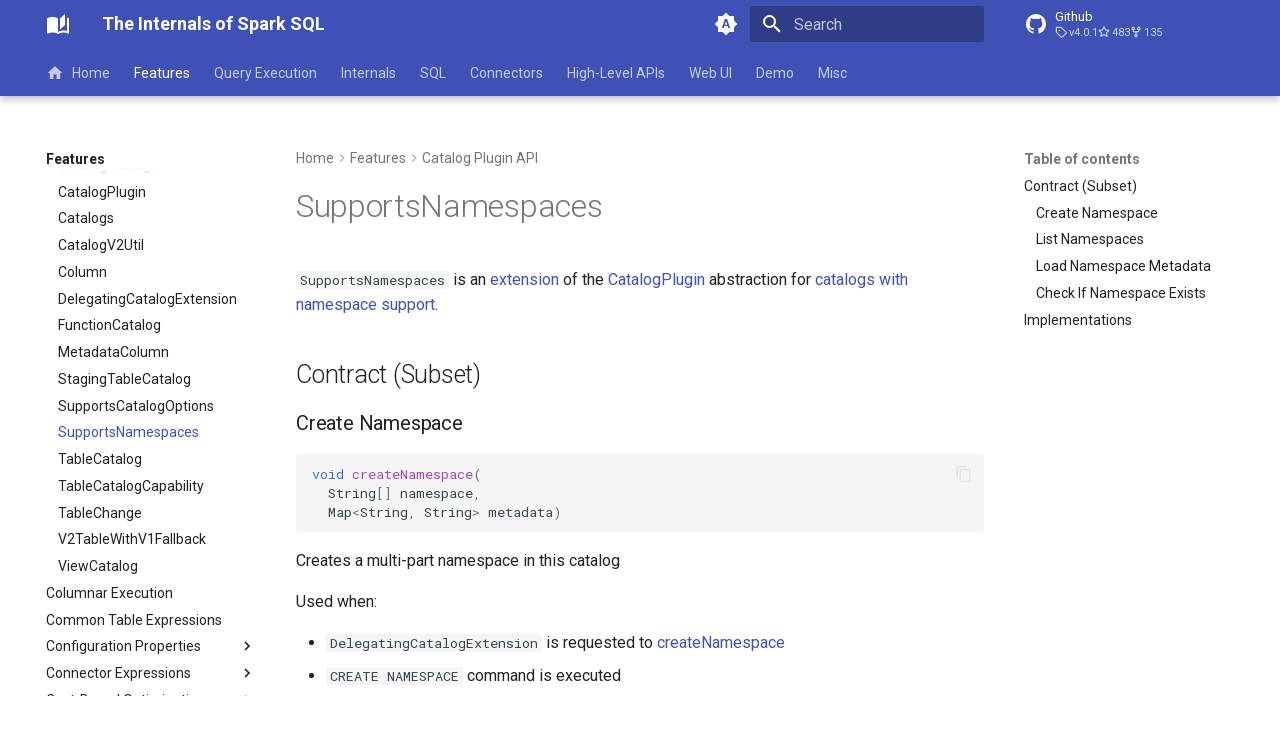

--- FILE ---
content_type: text/html; charset=utf-8
request_url: https://books.japila.pl/spark-sql-internals/connector/catalog/SupportsNamespaces/
body_size: 24543
content:
<!doctype html><html lang=en class=no-js> <head><meta charset=utf-8><meta name=viewport content="width=device-width,initial-scale=1"><meta name=description content="Demystifying inner-workings of Spark SQL"><meta name=author content="Jacek Laskowski"><link href=https://books.japila.pl/spark-sql-internals/connector/catalog/SupportsNamespaces/ rel=canonical><link href=../SupportsCatalogOptions/ rel=prev><link href=../TableCatalog/ rel=next><link rel=icon href=../../../assets/images/favicon.png><meta name=generator content="mkdocs-1.6.1, mkdocs-material-9.7.0+insiders-4.53.17"><title>SupportsNamespaces - The Internals of Spark SQL</title><link rel=stylesheet href=../../../assets/stylesheets/main.22cc1d52.min.css><link rel=stylesheet href=../../../assets/stylesheets/palette.ab4e12ef.min.css><link rel=preconnect href=https://fonts.gstatic.com crossorigin><link rel=stylesheet href="https://fonts.googleapis.com/css?family=Roboto:300,300i,400,400i,700,700i%7CRoboto+Mono:400,400i,700,700i&display=fallback"><style>:root{--md-text-font:"Roboto";--md-code-font:"Roboto Mono"}</style><script>__md_scope=new URL("../../..",location),__md_hash=e=>[...e].reduce(((e,_)=>(e<<5)-e+_.charCodeAt(0)),0),__md_get=(e,_=localStorage,t=__md_scope)=>JSON.parse(_.getItem(t.pathname+"."+e)),__md_set=(e,_,t=localStorage,a=__md_scope)=>{try{t.setItem(a.pathname+"."+e,JSON.stringify(_))}catch(e){}}</script><script id=__analytics>function __md_analytics(){function e(){dataLayer.push(arguments)}window.dataLayer=window.dataLayer||[],e("js",new Date),e("config","G-4DR1Q2HBMZ"),document.addEventListener("DOMContentLoaded",(function(){document.forms.search&&document.forms.search.query.addEventListener("blur",(function(){this.value&&e("event","search",{search_term:this.value})}));document$.subscribe((function(){var t=document.forms.feedback;if(void 0!==t)for(var a of t.querySelectorAll("[type=submit]"))a.addEventListener("click",(function(a){a.preventDefault();var n=document.location.pathname,d=this.getAttribute("data-md-value");e("event","feedback",{page:n,data:d}),t.firstElementChild.disabled=!0;var r=t.querySelector(".md-feedback__note [data-md-value='"+d+"']");r&&(r.hidden=!1)})),t.hidden=!1})),location$.subscribe((function(t){e("config","G-4DR1Q2HBMZ",{page_path:t.pathname})}))}));var t=document.createElement("script");t.async=!0,t.src="https://www.googletagmanager.com/gtag/js?id=G-4DR1Q2HBMZ",document.getElementById("__analytics").insertAdjacentElement("afterEnd",t)}</script><script>"undefined"!=typeof __md_analytics&&__md_analytics()</script></head> <body dir=ltr data-md-color-scheme=default data-md-color-primary=indigo data-md-color-accent=indigo> <input class=md-toggle data-md-toggle=drawer type=checkbox id=__drawer autocomplete=off> <input class=md-toggle data-md-toggle=search type=checkbox id=__search autocomplete=off> <label class=md-overlay for=__drawer></label> <div data-md-component=skip> <a href=#supportsnamespaces class=md-skip> Skip to content </a> </div> <div data-md-component=announce> </div> <header class="md-header md-header--shadow md-header--lifted" data-md-component=header> <nav class="md-header__inner md-grid" aria-label=Header> <a href=../../.. title="The Internals of Spark SQL" class="md-header__button md-logo" aria-label="The Internals of Spark SQL" data-md-component=logo> <svg xmlns=http://www.w3.org/2000/svg viewbox="0 0 24 24"><path d="m19 2-5 4.5v11l5-4.5zM6.5 5C4.55 5 2.45 5.4 1 6.5v14.66c0 .25.25.5.5.5.1 0 .15-.07.25-.07 1.35-.65 3.3-1.09 4.75-1.09 1.95 0 4.05.4 5.5 1.5 1.35-.85 3.8-1.5 5.5-1.5 1.65 0 3.35.31 4.75 1.06.1.05.15.03.25.03.25 0 .5-.25.5-.5V6.5c-.6-.45-1.25-.75-2-1V19c-1.1-.35-2.3-.5-3.5-.5-1.7 0-4.15.65-5.5 1.5V6.5C10.55 5.4 8.45 5 6.5 5"/></svg> </a> <label class="md-header__button md-icon" for=__drawer> <svg xmlns=http://www.w3.org/2000/svg viewbox="0 0 24 24"><path d="M3 6h18v2H3zm0 5h18v2H3zm0 5h18v2H3z"/></svg> </label> <div class=md-header__title data-md-component=header-title> <div class=md-header__ellipsis> <div class=md-header__topic> <span class=md-ellipsis> The Internals of Spark SQL </span> </div> <div class=md-header__topic data-md-component=header-topic> <span class=md-ellipsis> SupportsNamespaces </span> </div> </div> </div> <form class=md-header__option data-md-component=palette> <input class=md-option data-md-color-media=(prefers-color-scheme) data-md-color-scheme=default data-md-color-primary=indigo data-md-color-accent=indigo aria-label="Switch to light mode" type=radio name=__palette id=__palette_0> <label class="md-header__button md-icon" title="Switch to light mode" for=__palette_1 hidden> <svg xmlns=http://www.w3.org/2000/svg viewbox="0 0 24 24"><path d="m14.3 16-.7-2h-3.2l-.7 2H7.8L11 7h2l3.2 9zM20 8.69V4h-4.69L12 .69 8.69 4H4v4.69L.69 12 4 15.31V20h4.69L12 23.31 15.31 20H20v-4.69L23.31 12zm-9.15 3.96h2.3L12 9z"/></svg> </label> <input class=md-option data-md-color-media="(prefers-color-scheme: light)" data-md-color-scheme=default data-md-color-primary=indigo data-md-color-accent=indigo aria-label="Switch to dark mode" type=radio name=__palette id=__palette_1> <label class="md-header__button md-icon" title="Switch to dark mode" for=__palette_2 hidden> <svg xmlns=http://www.w3.org/2000/svg viewbox="0 0 24 24"><path d="M12 8a4 4 0 0 0-4 4 4 4 0 0 0 4 4 4 4 0 0 0 4-4 4 4 0 0 0-4-4m0 10a6 6 0 0 1-6-6 6 6 0 0 1 6-6 6 6 0 0 1 6 6 6 6 0 0 1-6 6m8-9.31V4h-4.69L12 .69 8.69 4H4v4.69L.69 12 4 15.31V20h4.69L12 23.31 15.31 20H20v-4.69L23.31 12z"/></svg> </label> <input class=md-option data-md-color-media="(prefers-color-scheme: dark)" data-md-color-scheme=slate data-md-color-primary=indigo data-md-color-accent=indigo aria-label="Switch to system preference" type=radio name=__palette id=__palette_2> <label class="md-header__button md-icon" title="Switch to system preference" for=__palette_0 hidden> <svg xmlns=http://www.w3.org/2000/svg viewbox="0 0 24 24"><path d="M12 18c-.89 0-1.74-.2-2.5-.55C11.56 16.5 13 14.42 13 12s-1.44-4.5-3.5-5.45C10.26 6.2 11.11 6 12 6a6 6 0 0 1 6 6 6 6 0 0 1-6 6m8-9.31V4h-4.69L12 .69 8.69 4H4v4.69L.69 12 4 15.31V20h4.69L12 23.31 15.31 20H20v-4.69L23.31 12z"/></svg> </label> </form> <script>var palette=__md_get("__palette");if(palette&&palette.color){if("(prefers-color-scheme)"===palette.color.media){var media=matchMedia("(prefers-color-scheme: light)"),input=document.querySelector(media.matches?"[data-md-color-media='(prefers-color-scheme: light)']":"[data-md-color-media='(prefers-color-scheme: dark)']");palette.color.media=input.getAttribute("data-md-color-media"),palette.color.scheme=input.getAttribute("data-md-color-scheme"),palette.color.primary=input.getAttribute("data-md-color-primary"),palette.color.accent=input.getAttribute("data-md-color-accent")}for(var[key,value]of Object.entries(palette.color))document.body.setAttribute("data-md-color-"+key,value)}</script> <label class="md-header__button md-icon" for=__search> <svg xmlns=http://www.w3.org/2000/svg viewbox="0 0 24 24"><path d="M9.5 3A6.5 6.5 0 0 1 16 9.5c0 1.61-.59 3.09-1.56 4.23l.27.27h.79l5 5-1.5 1.5-5-5v-.79l-.27-.27A6.52 6.52 0 0 1 9.5 16 6.5 6.5 0 0 1 3 9.5 6.5 6.5 0 0 1 9.5 3m0 2C7 5 5 7 5 9.5S7 14 9.5 14 14 12 14 9.5 12 5 9.5 5"/></svg> </label> <div class=md-search data-md-component=search role=dialog> <label class=md-search__overlay for=__search></label> <div class=md-search__inner role=search> <form class=md-search__form name=search> <input type=text class=md-search__input name=query aria-label=Search placeholder=Search autocapitalize=off autocorrect=off autocomplete=off spellcheck=false data-md-component=search-query required> <label class="md-search__icon md-icon" for=__search> <svg xmlns=http://www.w3.org/2000/svg viewbox="0 0 24 24"><path d="M9.5 3A6.5 6.5 0 0 1 16 9.5c0 1.61-.59 3.09-1.56 4.23l.27.27h.79l5 5-1.5 1.5-5-5v-.79l-.27-.27A6.52 6.52 0 0 1 9.5 16 6.5 6.5 0 0 1 3 9.5 6.5 6.5 0 0 1 9.5 3m0 2C7 5 5 7 5 9.5S7 14 9.5 14 14 12 14 9.5 12 5 9.5 5"/></svg> <svg xmlns=http://www.w3.org/2000/svg viewbox="0 0 24 24"><path d="M20 11v2H8l5.5 5.5-1.42 1.42L4.16 12l7.92-7.92L13.5 5.5 8 11z"/></svg> </label> <nav class=md-search__options aria-label=Search> <a href=javascript:void(0) class="md-search__icon md-icon" title=Share aria-label=Share data-clipboard data-clipboard-text data-md-component=search-share tabindex=-1> <svg xmlns=http://www.w3.org/2000/svg viewbox="0 0 24 24"><path d="M18 16.08c-.76 0-1.44.3-1.96.77L8.91 12.7c.05-.23.09-.46.09-.7s-.04-.47-.09-.7l7.05-4.11c.54.5 1.25.81 2.04.81a3 3 0 0 0 3-3 3 3 0 0 0-3-3 3 3 0 0 0-3 3c0 .24.04.47.09.7L8.04 9.81C7.5 9.31 6.79 9 6 9a3 3 0 0 0-3 3 3 3 0 0 0 3 3c.79 0 1.5-.31 2.04-.81l7.12 4.15c-.05.21-.08.43-.08.66 0 1.61 1.31 2.91 2.92 2.91s2.92-1.3 2.92-2.91A2.92 2.92 0 0 0 18 16.08"/></svg> </a> <button type=reset class="md-search__icon md-icon" title=Clear aria-label=Clear tabindex=-1> <svg xmlns=http://www.w3.org/2000/svg viewbox="0 0 24 24"><path d="M19 6.41 17.59 5 12 10.59 6.41 5 5 6.41 10.59 12 5 17.59 6.41 19 12 13.41 17.59 19 19 17.59 13.41 12z"/></svg> </button> </nav> <div class=md-search__suggest data-md-component=search-suggest></div> </form> <div class=md-search__output> <div class=md-search__scrollwrap tabindex=0 data-md-scrollfix> <div class=md-search-result data-md-component=search-result> <div class=md-search-result__meta> Initializing search </div> <ol class=md-search-result__list role=presentation></ol> </div> </div> </div> </div> </div> <div class=md-header__source> <a href=https://github.com/japila-books/spark-sql-internals title="Go to repository" class=md-source data-md-component=source> <div class="md-source__icon md-icon"> <svg xmlns=http://www.w3.org/2000/svg viewbox="0 0 24 24"><path d="M12 2A10 10 0 0 0 2 12c0 4.42 2.87 8.17 6.84 9.5.5.08.66-.23.66-.5v-1.69c-2.77.6-3.36-1.34-3.36-1.34-.46-1.16-1.11-1.47-1.11-1.47-.91-.62.07-.6.07-.6 1 .07 1.53 1.03 1.53 1.03.87 1.52 2.34 1.07 2.91.83.09-.65.35-1.09.63-1.34-2.22-.25-4.55-1.11-4.55-4.92 0-1.11.38-2 1.03-2.71-.1-.25-.45-1.29.1-2.64 0 0 .84-.27 2.75 1.02.79-.22 1.65-.33 2.5-.33s1.71.11 2.5.33c1.91-1.29 2.75-1.02 2.75-1.02.55 1.35.2 2.39.1 2.64.65.71 1.03 1.6 1.03 2.71 0 3.82-2.34 4.66-4.57 4.91.36.31.69.92.69 1.85V21c0 .27.16.59.67.5C19.14 20.16 22 16.42 22 12A10 10 0 0 0 12 2"/></svg> </div> <div class=md-source__repository> Github </div> </a> </div> </nav> <nav class=md-tabs aria-label=Tabs data-md-component=tabs> <div class=md-grid> <ul class=md-tabs__list> <li class=md-tabs__item> <a href=../../.. class=md-tabs__link> <svg xmlns=http://www.w3.org/2000/svg viewbox="0 0 24 24"><path d="M10 20v-6h4v6h5v-8h3L12 3 2 12h3v8z"/></svg> Home </a> </li> <li class="md-tabs__item md-tabs__item--active"> <a href=../../../features/ class=md-tabs__link> Features </a> </li> <li class=md-tabs__item> <a href=../../../query-execution/ class=md-tabs__link> Query Execution </a> </li> <li class=md-tabs__item> <a href=../../../overview/ class=md-tabs__link> Internals </a> </li> <li class=md-tabs__item> <a href=../../../sql/ class=md-tabs__link> SQL </a> </li> <li class=md-tabs__item> <a href=../../../connectors/ class=md-tabs__link> Connectors </a> </li> <li class=md-tabs__item> <a href=../../../Column/ class=md-tabs__link> High-Level APIs </a> </li> <li class=md-tabs__item> <a href=../../../ui/ class=md-tabs__link> Web UI </a> </li> <li class=md-tabs__item> <a href=../../../demo/ class=md-tabs__link> Demo </a> </li> <li class=md-tabs__item> <a href=../../../AggregatingAccumulator/ class=md-tabs__link> Misc </a> </li> </ul> </div> </nav> </header> <div class=md-container data-md-component=container> <main class=md-main data-md-component=main> <div class="md-main__inner md-grid"> <div class="md-sidebar md-sidebar--primary" data-md-component=sidebar data-md-type=navigation> <div class=md-sidebar__scrollwrap> <div class=md-sidebar__inner> <nav class="md-nav md-nav--primary md-nav--lifted" aria-label=Navigation data-md-level=0> <label class=md-nav__title for=__drawer> <a href=../../.. title="The Internals of Spark SQL" class="md-nav__button md-logo" aria-label="The Internals of Spark SQL" data-md-component=logo> <svg xmlns=http://www.w3.org/2000/svg viewbox="0 0 24 24"><path d="m19 2-5 4.5v11l5-4.5zM6.5 5C4.55 5 2.45 5.4 1 6.5v14.66c0 .25.25.5.5.5.1 0 .15-.07.25-.07 1.35-.65 3.3-1.09 4.75-1.09 1.95 0 4.05.4 5.5 1.5 1.35-.85 3.8-1.5 5.5-1.5 1.65 0 3.35.31 4.75 1.06.1.05.15.03.25.03.25 0 .5-.25.5-.5V6.5c-.6-.45-1.25-.75-2-1V19c-1.1-.35-2.3-.5-3.5-.5-1.7 0-4.15.65-5.5 1.5V6.5C10.55 5.4 8.45 5 6.5 5"/></svg> </a> The Internals of Spark SQL </label> <div class=md-nav__source> <a href=https://github.com/japila-books/spark-sql-internals title="Go to repository" class=md-source data-md-component=source> <div class="md-source__icon md-icon"> <svg xmlns=http://www.w3.org/2000/svg viewbox="0 0 24 24"><path d="M12 2A10 10 0 0 0 2 12c0 4.42 2.87 8.17 6.84 9.5.5.08.66-.23.66-.5v-1.69c-2.77.6-3.36-1.34-3.36-1.34-.46-1.16-1.11-1.47-1.11-1.47-.91-.62.07-.6.07-.6 1 .07 1.53 1.03 1.53 1.03.87 1.52 2.34 1.07 2.91.83.09-.65.35-1.09.63-1.34-2.22-.25-4.55-1.11-4.55-4.92 0-1.11.38-2 1.03-2.71-.1-.25-.45-1.29.1-2.64 0 0 .84-.27 2.75 1.02.79-.22 1.65-.33 2.5-.33s1.71.11 2.5.33c1.91-1.29 2.75-1.02 2.75-1.02.55 1.35.2 2.39.1 2.64.65.71 1.03 1.6 1.03 2.71 0 3.82-2.34 4.66-4.57 4.91.36.31.69.92.69 1.85V21c0 .27.16.59.67.5C19.14 20.16 22 16.42 22 12A10 10 0 0 0 12 2"/></svg> </div> <div class=md-source__repository> Github </div> </a> </div> <ul class=md-nav__list data-md-scrollfix> <li class=md-nav__item> <a href=../../.. class=md-nav__link> <svg xmlns=http://www.w3.org/2000/svg viewbox="0 0 24 24"><path d="M10 20v-6h4v6h5v-8h3L12 3 2 12h3v8z"/></svg> <span class=md-ellipsis> Home </span> </a> </li> <li class="md-nav__item md-nav__item--active md-nav__item--section md-nav__item--nested"> <input class="md-nav__toggle md-toggle " type=checkbox id=__nav_2 checked> <div class="md-nav__link md-nav__container"> <a href=../../../features/ class="md-nav__link "> <span class=md-ellipsis> Features </span> </a> <label class="md-nav__link " for=__nav_2 id=__nav_2_label tabindex> <span class="md-nav__icon md-icon"></span> </label> </div> <nav class=md-nav data-md-level=1 aria-labelledby=__nav_2_label aria-expanded=true> <label class=md-nav__title for=__nav_2> <span class="md-nav__icon md-icon"></span> Features </label> <ul class=md-nav__list data-md-scrollfix> <li class="md-nav__item md-nav__item--nested"> <input class="md-nav__toggle md-toggle " type=checkbox id=__nav_2_2> <div class="md-nav__link md-nav__container"> <a href=../../../aggregations/ class="md-nav__link "> <span class=md-ellipsis> Aggregate Queries </span> </a> <label class="md-nav__link " for=__nav_2_2 id=__nav_2_2_label tabindex=0> <span class="md-nav__icon md-icon"></span> </label> </div> <nav class=md-nav data-md-level=2 aria-labelledby=__nav_2_2_label aria-expanded=false> <label class=md-nav__title for=__nav_2_2> <span class="md-nav__icon md-icon"></span> Aggregate Queries </label> <ul class=md-nav__list data-md-scrollfix> <li class=md-nav__item> <a href=../../../aggregations/AggregationIterator/ class=md-nav__link> <span class=md-ellipsis> <span class=md-typeset> AggregationIterator </span> </span> </a> </li> <li class=md-nav__item> <a href=../../../aggregations/AggUtils/ class=md-nav__link> <span class=md-ellipsis> AggUtils </span> </a> </li> <li class=md-nav__item> <a href=../../../aggregations/KVSorterIterator/ class=md-nav__link> <span class=md-ellipsis> <span class=md-typeset> KVSorterIterator </span> </span> </a> </li> <li class=md-nav__item> <a href=../../../aggregations/ObjectAggregationIterator/ class=md-nav__link> <span class=md-ellipsis> <span class=md-typeset> ObjectAggregationIterator </span> </span> </a> </li> <li class=md-nav__item> <a href=../../../aggregations/ObjectAggregationMap/ class=md-nav__link> <span class=md-ellipsis> <span class=md-typeset> ObjectAggregationMap </span> </span> </a> </li> <li class=md-nav__item> <a href=../../../aggregations/PhysicalAggregation/ class=md-nav__link> <span class=md-ellipsis> PhysicalAggregation </span> </a> </li> <li class=md-nav__item> <a href=../../../aggregations/SortBasedAggregationIterator/ class=md-nav__link> <span class=md-ellipsis> <span class=md-typeset> SortBasedAggregationIterator </span> </span> </a> </li> <li class=md-nav__item> <a href=../../../aggregations/TungstenAggregationIterator/ class=md-nav__link> <span class=md-ellipsis> <span class=md-typeset> TungstenAggregationIterator </span> </span> </a> </li> <li class=md-nav__item> <a href=../../../aggregations/UnsafeFixedWidthAggregationMap/ class=md-nav__link> <span class=md-ellipsis> <span class=md-typeset> UnsafeFixedWidthAggregationMap </span> </span> </a> </li> <li class=md-nav__item> <a href=../../../aggregations/UnsafeKVExternalSorter/ class=md-nav__link> <span class=md-ellipsis> <span class=md-typeset> UnsafeKVExternalSorter </span> </span> </a> </li> </ul> </nav> </li> <li class="md-nav__item md-nav__item--nested"> <input class="md-nav__toggle md-toggle " type=checkbox id=__nav_2_3> <div class="md-nav__link md-nav__container"> <a href=../../../adaptive-query-execution/ class="md-nav__link "> <span class=md-ellipsis> Adaptive Query Execution </span> </a> <label class="md-nav__link " for=__nav_2_3 id=__nav_2_3_label tabindex=0> <span class="md-nav__icon md-icon"></span> </label> </div> <nav class=md-nav data-md-level=2 aria-labelledby=__nav_2_3_label aria-expanded=false> <label class=md-nav__title for=__nav_2_3> <span class="md-nav__icon md-icon"></span> Adaptive Query Execution </label> <ul class=md-nav__list data-md-scrollfix> <li class=md-nav__item> <a href=../../../adaptive-query-execution/AdaptiveExecutionContext/ class=md-nav__link> <span class=md-ellipsis> <span class=md-typeset> AdaptiveExecutionContext </span> </span> </a> </li> <li class=md-nav__item> <a href=../../../adaptive-query-execution/AdaptiveRulesHolder/ class=md-nav__link> <span class=md-ellipsis> <span class=md-typeset> AdaptiveRulesHolder </span> </span> </a> </li> <li class=md-nav__item> <a href=../../../adaptive-query-execution/AQEOptimizer/ class=md-nav__link> <span class=md-ellipsis> AQEOptimizer </span> </a> </li> <li class=md-nav__item> <a href=../../../adaptive-query-execution/AQEUtils/ class=md-nav__link> <span class=md-ellipsis> <span class=md-typeset> AQEUtils </span> </span> </a> </li> <li class=md-nav__item> <a href=../../../adaptive-query-execution/CostEvaluator/ class=md-nav__link> <span class=md-ellipsis> <span class=md-typeset> CostEvaluator </span> </span> </a> </li> <li class=md-nav__item> <a href=../../../adaptive-query-execution/ShufflePartitionsUtil/ class=md-nav__link> <span class=md-ellipsis> <span class=md-typeset> ShufflePartitionsUtil </span> </span> </a> </li> <li class=md-nav__item> <a href=../../../adaptive-query-execution/SimpleCostEvaluator/ class=md-nav__link> <span class=md-ellipsis> <span class=md-typeset> SimpleCostEvaluator </span> </span> </a> </li> </ul> </nav> </li> <li class="md-nav__item md-nav__item--nested"> <input class="md-nav__toggle md-toggle " type=checkbox id=__nav_2_4> <div class="md-nav__link md-nav__container"> <a href=../../../bloom-filter-join/ class="md-nav__link "> <span class=md-ellipsis> Bloom Filter Join </span> </a> <label class="md-nav__link " for=__nav_2_4 id=__nav_2_4_label tabindex=0> <span class="md-nav__icon md-icon"></span> </label> </div> <nav class=md-nav data-md-level=2 aria-labelledby=__nav_2_4_label aria-expanded=false> <label class=md-nav__title for=__nav_2_4> <span class="md-nav__icon md-icon"></span> Bloom Filter Join </label> <ul class=md-nav__list data-md-scrollfix> <li class=md-nav__item> <a href=../../../bloom-filter-join/BloomFilter/ class=md-nav__link> <span class=md-ellipsis> <span class=md-typeset> BloomFilter </span> </span> </a> </li> <li class=md-nav__item> <a href=../../../bloom-filter-join/BloomFilterImpl/ class=md-nav__link> <span class=md-ellipsis> <span class=md-typeset> BloomFilterImpl </span> </span> </a> </li> </ul> </nav> </li> <li class="md-nav__item md-nav__item--nested"> <input class="md-nav__toggle md-toggle " type=checkbox id=__nav_2_5> <div class="md-nav__link md-nav__container"> <a href=../../../bucketing/ class="md-nav__link "> <span class=md-ellipsis> Bucketing </span> </a> <label class="md-nav__link " for=__nav_2_5 id=__nav_2_5_label tabindex=0> <span class="md-nav__icon md-icon"></span> </label> </div> <nav class=md-nav data-md-level=2 aria-labelledby=__nav_2_5_label aria-expanded=false> <label class=md-nav__title for=__nav_2_5> <span class="md-nav__icon md-icon"></span> Bucketing </label> <ul class=md-nav__list data-md-scrollfix> <li class=md-nav__item> <a href=../../../bucketing/BucketSpec/ class=md-nav__link> <span class=md-ellipsis> <span class=md-typeset> BucketSpec </span> </span> </a> </li> </ul> </nav> </li> <li class="md-nav__item md-nav__item--nested"> <input class="md-nav__toggle md-toggle " type=checkbox id=__nav_2_6> <div class="md-nav__link md-nav__container"> <a href=../../../cache-serialization/ class="md-nav__link "> <span class=md-ellipsis> Cache Serialization </span> </a> <label class="md-nav__link " for=__nav_2_6 id=__nav_2_6_label tabindex=0> <span class="md-nav__icon md-icon"></span> </label> </div> <nav class=md-nav data-md-level=2 aria-labelledby=__nav_2_6_label aria-expanded=false> <label class=md-nav__title for=__nav_2_6> <span class="md-nav__icon md-icon"></span> Cache Serialization </label> <ul class=md-nav__list data-md-scrollfix> <li class=md-nav__item> <a href=../../../cache-serialization/CachedBatch/ class=md-nav__link> <span class=md-ellipsis> <span class=md-typeset> CachedBatch </span> </span> </a> </li> <li class=md-nav__item> <a href=../../../cache-serialization/CachedBatchSerializer/ class=md-nav__link> <span class=md-ellipsis> <span class=md-typeset> CachedBatchSerializer </span> </span> </a> </li> <li class=md-nav__item> <a href=../../../cache-serialization/CachedRDDBuilder/ class=md-nav__link> <span class=md-ellipsis> <span class=md-typeset> CachedRDDBuilder </span> </span> </a> </li> <li class=md-nav__item> <a href=../../../cache-serialization/DefaultCachedBatchSerializer/ class=md-nav__link> <span class=md-ellipsis> <span class=md-typeset> DefaultCachedBatchSerializer </span> </span> </a> </li> <li class=md-nav__item> <a href=../../../cache-serialization/SimpleMetricsCachedBatch/ class=md-nav__link> <span class=md-ellipsis> <span class=md-typeset> SimpleMetricsCachedBatch </span> </span> </a> </li> <li class=md-nav__item> <a href=../../../cache-serialization/SimpleMetricsCachedBatchSerializer/ class=md-nav__link> <span class=md-ellipsis> <span class=md-typeset> SimpleMetricsCachedBatchSerializer </span> </span> </a> </li> </ul> </nav> </li> <li class="md-nav__item md-nav__item--active md-nav__item--nested"> <input class="md-nav__toggle md-toggle " type=checkbox id=__nav_2_7 checked> <div class="md-nav__link md-nav__container"> <a href=../ class="md-nav__link "> <span class=md-ellipsis> Catalog Plugin API </span> </a> <label class="md-nav__link " for=__nav_2_7 id=__nav_2_7_label tabindex=0> <span class="md-nav__icon md-icon"></span> </label> </div> <nav class=md-nav data-md-level=2 aria-labelledby=__nav_2_7_label aria-expanded=true> <label class=md-nav__title for=__nav_2_7> <span class="md-nav__icon md-icon"></span> Catalog Plugin API </label> <ul class=md-nav__list data-md-scrollfix> <li class=md-nav__item> <a href=../CatalogExtension/ class=md-nav__link> <span class=md-ellipsis> <span class=md-typeset> CatalogExtension </span> </span> </a> </li> <li class=md-nav__item> <a href=../CatalogHelper/ class=md-nav__link> <span class=md-ellipsis> <span class=md-typeset> CatalogHelper </span> </span> </a> </li> <li class=md-nav__item> <a href=../CatalogManager/ class=md-nav__link> <span class=md-ellipsis> <span class=md-typeset> CatalogManager </span> </span> </a> </li> <li class=md-nav__item> <a href=../CatalogPlugin/ class=md-nav__link> <span class=md-ellipsis> <span class=md-typeset> CatalogPlugin </span> </span> </a> </li> <li class=md-nav__item> <a href=../Catalogs/ class=md-nav__link> <span class=md-ellipsis> <span class=md-typeset> Catalogs </span> </span> </a> </li> <li class=md-nav__item> <a href=../CatalogV2Util/ class=md-nav__link> <span class=md-ellipsis> <span class=md-typeset> CatalogV2Util </span> </span> </a> </li> <li class=md-nav__item> <a href=../Column/ class=md-nav__link> <span class=md-ellipsis> <span class=md-typeset> Column </span> </span> </a> </li> <li class=md-nav__item> <a href=../DelegatingCatalogExtension/ class=md-nav__link> <span class=md-ellipsis> <span class=md-typeset> DelegatingCatalogExtension </span> </span> </a> </li> <li class=md-nav__item> <a href=../FunctionCatalog/ class=md-nav__link> <span class=md-ellipsis> <span class=md-typeset> FunctionCatalog </span> </span> </a> </li> <li class=md-nav__item> <a href=../MetadataColumn/ class=md-nav__link> <span class=md-ellipsis> <span class=md-typeset> MetadataColumn </span> </span> </a> </li> <li class=md-nav__item> <a href=../StagingTableCatalog/ class=md-nav__link> <span class=md-ellipsis> <span class=md-typeset> StagingTableCatalog </span> </span> </a> </li> <li class=md-nav__item> <a href=../SupportsCatalogOptions/ class=md-nav__link> <span class=md-ellipsis> <span class=md-typeset> SupportsCatalogOptions </span> </span> </a> </li> <li class="md-nav__item md-nav__item--active"> <input class="md-nav__toggle md-toggle" type=checkbox id=__toc> <label class="md-nav__link md-nav__link--active" for=__toc> <span class=md-ellipsis> <span class=md-typeset> SupportsNamespaces </span> </span> <span class="md-nav__icon md-icon"></span> </label> <a href=./ class="md-nav__link md-nav__link--active"> <span class=md-ellipsis> <span class=md-typeset> SupportsNamespaces </span> </span> </a> <nav class="md-nav md-nav--secondary" aria-label="Table of contents"> <label class=md-nav__title for=__toc> <span class="md-nav__icon md-icon"></span> Table of contents </label> <ul class=md-nav__list data-md-component=toc data-md-scrollfix> <li class=md-nav__item> <a href=#contract-subset class=md-nav__link> <span class=md-ellipsis> <span class=md-typeset> Contract (Subset) </span> </span> </a> <nav class=md-nav aria-label="Contract (Subset)"> <ul class=md-nav__list> <li class=md-nav__item> <a href=#createNamespace class=md-nav__link> <span class=md-ellipsis> <span class=md-typeset> Create Namespace </span> </span> </a> </li> <li class=md-nav__item> <a href=#listNamespaces class=md-nav__link> <span class=md-ellipsis> <span class=md-typeset> List Namespaces </span> </span> </a> </li> <li class=md-nav__item> <a href=#loadNamespaceMetadata class=md-nav__link> <span class=md-ellipsis> <span class=md-typeset> Load Namespace Metadata </span> </span> </a> </li> <li class=md-nav__item> <a href=#namespaceExists class=md-nav__link> <span class=md-ellipsis> <span class=md-typeset> Check If Namespace Exists </span> </span> </a> </li> </ul> </nav> </li> <li class=md-nav__item> <a href=#implementations class=md-nav__link> <span class=md-ellipsis> <span class=md-typeset> Implementations </span> </span> </a> </li> </ul> </nav> </li> <li class=md-nav__item> <a href=../TableCatalog/ class=md-nav__link> <span class=md-ellipsis> <span class=md-typeset> TableCatalog </span> </span> </a> </li> <li class=md-nav__item> <a href=../TableCatalogCapability/ class=md-nav__link> <span class=md-ellipsis> <span class=md-typeset> TableCatalogCapability </span> </span> </a> </li> <li class=md-nav__item> <a href=../TableChange/ class=md-nav__link> <span class=md-ellipsis> <span class=md-typeset> TableChange </span> </span> </a> </li> <li class=md-nav__item> <a href=../V2TableWithV1Fallback/ class=md-nav__link> <span class=md-ellipsis> V2TableWithV1Fallback </span> </a> </li> <li class=md-nav__item> <a href=../ViewCatalog/ class=md-nav__link> <span class=md-ellipsis> <span class=md-typeset> ViewCatalog </span> </span> </a> </li> </ul> </nav> </li> <li class="md-nav__item md-nav__item--nested"> <input class="md-nav__toggle md-toggle " type=checkbox id=__nav_2_8> <div class="md-nav__link md-nav__container"> <a href=../../../columnar-execution/ class="md-nav__link "> <span class=md-ellipsis> Columnar Execution </span> </a> </div> <nav class=md-nav data-md-level=2 aria-labelledby=__nav_2_8_label aria-expanded=false> <label class=md-nav__title for=__nav_2_8> <span class="md-nav__icon md-icon"></span> Columnar Execution </label> <ul class=md-nav__list data-md-scrollfix> </ul> </nav> </li> <li class="md-nav__item md-nav__item--nested"> <input class="md-nav__toggle md-toggle " type=checkbox id=__nav_2_9> <div class="md-nav__link md-nav__container"> <a href=../../../common-table-expressions/ class="md-nav__link "> <span class=md-ellipsis> Common Table Expressions </span> </a> </div> <nav class=md-nav data-md-level=2 aria-labelledby=__nav_2_9_label aria-expanded=false> <label class=md-nav__title for=__nav_2_9> <span class="md-nav__icon md-icon"></span> Common Table Expressions </label> <ul class=md-nav__list data-md-scrollfix> </ul> </nav> </li> <li class="md-nav__item md-nav__item--nested"> <input class="md-nav__toggle md-toggle " type=checkbox id=__nav_2_10> <div class="md-nav__link md-nav__container"> <a href=../../../configuration-properties/ class="md-nav__link "> <span class=md-ellipsis> Configuration Properties </span> </a> <label class="md-nav__link " for=__nav_2_10 id=__nav_2_10_label tabindex=0> <span class="md-nav__icon md-icon"></span> </label> </div> <nav class=md-nav data-md-level=2 aria-labelledby=__nav_2_10_label aria-expanded=false> <label class=md-nav__title for=__nav_2_10> <span class="md-nav__icon md-icon"></span> Configuration Properties </label> <ul class=md-nav__list data-md-scrollfix> <li class=md-nav__item> <a href=../../../configuration-properties/spark.sql.adaptive/ class=md-nav__link> <span class=md-ellipsis> spark.sql.adaptive </span> </a> </li> </ul> </nav> </li> <li class="md-nav__item md-nav__item--nested"> <input class="md-nav__toggle md-toggle " type=checkbox id=__nav_2_11> <div class="md-nav__link md-nav__container"> <a href=../../expressions/ class="md-nav__link "> <span class=md-ellipsis> Connector Expressions </span> </a> <label class="md-nav__link " for=__nav_2_11 id=__nav_2_11_label tabindex=0> <span class="md-nav__icon md-icon"></span> </label> </div> <nav class=md-nav data-md-level=2 aria-labelledby=__nav_2_11_label aria-expanded=false> <label class=md-nav__title for=__nav_2_11> <span class="md-nav__icon md-icon"></span> Connector Expressions </label> <ul class=md-nav__list data-md-scrollfix> <li class=md-nav__item> <a href=../../expressions/Aggregation/ class=md-nav__link> <span class=md-ellipsis> <span class=md-typeset> Aggregation Expression </span> </span> </a> </li> <li class=md-nav__item> <a href=../../expressions/SortOrder/ class=md-nav__link> <span class=md-ellipsis> <span class=md-typeset> SortOrder Expression </span> </span> </a> </li> </ul> </nav> </li> <li class="md-nav__item md-nav__item--nested"> <input class="md-nav__toggle md-toggle " type=checkbox id=__nav_2_12> <div class="md-nav__link md-nav__container"> <a href=../../../cost-based-optimization/ class="md-nav__link "> <span class=md-ellipsis> Cost-Based Optimization </span> </a> <label class="md-nav__link " for=__nav_2_12 id=__nav_2_12_label tabindex=0> <span class="md-nav__icon md-icon"></span> </label> </div> <nav class=md-nav data-md-level=2 aria-labelledby=__nav_2_12_label aria-expanded=false> <label class=md-nav__title for=__nav_2_12> <span class="md-nav__icon md-icon"></span> Cost-Based Optimization </label> <ul class=md-nav__list data-md-scrollfix> <li class=md-nav__item> <a href=../../../cost-based-optimization/BasicStatsPlanVisitor/ class=md-nav__link> <span class=md-ellipsis> <span class=md-typeset> BasicStatsPlanVisitor &mdash; Computing Statistics for Cost-Based Optimization </span> </span> </a> </li> <li class=md-nav__item> <a href=../../../cost-based-optimization/CatalogColumnStat/ class=md-nav__link> <span class=md-ellipsis> <span class=md-typeset> CatalogColumnStat </span> </span> </a> </li> <li class=md-nav__item> <a href=../../../cost-based-optimization/ColumnStat/ class=md-nav__link> <span class=md-ellipsis> <span class=md-typeset> ColumnStat </span> </span> </a> </li> <li class=md-nav__item> <a href=../../../cost-based-optimization/EstimationUtils/ class=md-nav__link> <span class=md-ellipsis> <span class=md-typeset> EstimationUtils </span> </span> </a> </li> <li class=md-nav__item> <a href=../../../cost-based-optimization/JoinEstimation/ class=md-nav__link> <span class=md-ellipsis> <span class=md-typeset> JoinEstimation </span> </span> </a> </li> <li class=md-nav__item> <a href=../../../cost-based-optimization/LogicalPlanStats/ class=md-nav__link> <span class=md-ellipsis> <span class=md-typeset> LogicalPlanStats &mdash; Statistics Estimates and Query Hints of Logical Operators </span> </span> </a> </li> <li class=md-nav__item> <a href=../../../cost-based-optimization/LogicalPlanVisitor/ class=md-nav__link> <span class=md-ellipsis> <span class=md-typeset> LogicalPlanVisitor </span> </span> </a> </li> <li class=md-nav__item> <a href=../../../cost-based-optimization/SizeInBytesOnlyStatsPlanVisitor/ class=md-nav__link> <span class=md-ellipsis> <span class=md-typeset> SizeInBytesOnlyStatsPlanVisitor &mdash; LogicalPlanVisitor for Total Size (in Bytes) Statistic Only </span> </span> </a> </li> <li class=md-nav__item> <a href=../../../cost-based-optimization/Statistics/ class=md-nav__link> <span class=md-ellipsis> <span class=md-typeset> Statistics </span> </span> </a> </li> </ul> </nav> </li> <li class="md-nav__item md-nav__item--nested"> <input class="md-nav__toggle md-toggle " type=checkbox id=__nav_2_13> <div class="md-nav__link md-nav__container"> <a href=../../../default-columns/ class="md-nav__link "> <span class=md-ellipsis> Default Columns </span> </a> </div> <nav class=md-nav data-md-level=2 aria-labelledby=__nav_2_13_label aria-expanded=false> <label class=md-nav__title for=__nav_2_13> <span class="md-nav__icon md-icon"></span> Default Columns </label> <ul class=md-nav__list data-md-scrollfix> </ul> </nav> </li> <li class="md-nav__item md-nav__item--nested"> <input class="md-nav__toggle md-toggle " type=checkbox id=__nav_2_14> <div class="md-nav__link md-nav__container"> <a href=../../../direct-queries-on-files/ class="md-nav__link "> <span class=md-ellipsis> Direct Queries on Files </span> </a> </div> <nav class=md-nav data-md-level=2 aria-labelledby=__nav_2_14_label aria-expanded=false> <label class=md-nav__title for=__nav_2_14> <span class="md-nav__icon md-icon"></span> Direct Queries on Files </label> <ul class=md-nav__list data-md-scrollfix> </ul> </nav> </li> <li class="md-nav__item md-nav__item--nested"> <input class="md-nav__toggle md-toggle " type=checkbox id=__nav_2_15> <div class="md-nav__link md-nav__container"> <a href=../../../dynamic-partition-pruning/ class="md-nav__link "> <span class=md-ellipsis> Dynamic Partition Pruning </span> </a> </div> <nav class=md-nav data-md-level=2 aria-labelledby=__nav_2_15_label aria-expanded=false> <label class=md-nav__title for=__nav_2_15> <span class="md-nav__icon md-icon"></span> Dynamic Partition Pruning </label> <ul class=md-nav__list data-md-scrollfix> </ul> </nav> </li> <li class="md-nav__item md-nav__item--nested"> <input class="md-nav__toggle md-toggle " type=checkbox id=__nav_2_16> <div class="md-nav__link md-nav__container"> <a href=../../../file-based-data-scanning/ class="md-nav__link "> <span class=md-ellipsis> File-Based Data Scanning </span> </a> </div> <nav class=md-nav data-md-level=2 aria-labelledby=__nav_2_16_label aria-expanded=false> <label class=md-nav__title for=__nav_2_16> <span class="md-nav__icon md-icon"></span> File-Based Data Scanning </label> <ul class=md-nav__list data-md-scrollfix> </ul> </nav> </li> <li class="md-nav__item md-nav__item--nested"> <input class="md-nav__toggle md-toggle " type=checkbox id=__nav_2_17> <div class="md-nav__link md-nav__container"> <a href=../../../generated-columns/ class="md-nav__link "> <span class=md-ellipsis> Generated Columns </span> </a> <label class="md-nav__link " for=__nav_2_17 id=__nav_2_17_label tabindex=0> <span class="md-nav__icon md-icon"></span> </label> </div> <nav class=md-nav data-md-level=2 aria-labelledby=__nav_2_17_label aria-expanded=false> <label class=md-nav__title for=__nav_2_17> <span class="md-nav__icon md-icon"></span> Generated Columns </label> <ul class=md-nav__list data-md-scrollfix> <li class=md-nav__item> <a href=../../../generated-columns/GeneratedColumn/ class=md-nav__link> <span class=md-ellipsis> <span class=md-typeset> GeneratedColumn </span> </span> </a> </li> </ul> </nav> </li> <li class="md-nav__item md-nav__item--nested"> <input class="md-nav__toggle md-toggle " type=checkbox id=__nav_2_18> <div class="md-nav__link md-nav__container"> <a href=../../../hidden-file-metadata/ class="md-nav__link "> <span class=md-ellipsis> Hidden File Metadata </span> </a> <label class="md-nav__link " for=__nav_2_18 id=__nav_2_18_label tabindex=0> <span class="md-nav__icon md-icon"></span> </label> </div> <nav class=md-nav data-md-level=2 aria-labelledby=__nav_2_18_label aria-expanded=false> <label class=md-nav__title for=__nav_2_18> <span class="md-nav__icon md-icon"></span> Hidden File Metadata </label> <ul class=md-nav__list data-md-scrollfix> <li class=md-nav__item> <a href=../../../hidden-file-metadata/MetadataAttribute/ class=md-nav__link> <span class=md-ellipsis> <span class=md-typeset> MetadataAttribute </span> </span> </a> </li> </ul> </nav> </li> <li class="md-nav__item md-nav__item--nested"> <input class="md-nav__toggle md-toggle " type=checkbox id=__nav_2_19> <div class="md-nav__link md-nav__container"> <a href=../../../hints/ class="md-nav__link "> <span class=md-ellipsis> Hints (SQL) </span> </a> <label class="md-nav__link " for=__nav_2_19 id=__nav_2_19_label tabindex=0> <span class="md-nav__icon md-icon"></span> </label> </div> <nav class=md-nav data-md-level=2 aria-labelledby=__nav_2_19_label aria-expanded=false> <label class=md-nav__title for=__nav_2_19> <span class="md-nav__icon md-icon"></span> Hints (SQL) </label> <ul class=md-nav__list data-md-scrollfix> <li class=md-nav__item> <a href=../../../hints/HintErrorHandler/ class=md-nav__link> <span class=md-ellipsis> <span class=md-typeset> HintErrorHandler </span> </span> </a> </li> <li class=md-nav__item> <a href=../../../hints/HintInfo/ class=md-nav__link> <span class=md-ellipsis> <span class=md-typeset> HintInfo </span> </span> </a> </li> <li class=md-nav__item> <a href=../../../hints/JoinHint/ class=md-nav__link> <span class=md-ellipsis> <span class=md-typeset> JoinHint </span> </span> </a> </li> <li class=md-nav__item> <a href=../../../hints/JoinStrategyHint/ class=md-nav__link> <span class=md-ellipsis> <span class=md-typeset> JoinStrategyHint </span> </span> </a> </li> <li class=md-nav__item> <a href=../../../hints/join-strategy-hints/ class=md-nav__link> <span class=md-ellipsis> <span class=md-typeset> Join Strategy Hints </span> </span> </a> </li> </ul> </nav> </li> <li class="md-nav__item md-nav__item--nested"> <input class="md-nav__toggle md-toggle " type=checkbox id=__nav_2_20> <label class=md-nav__link for=__nav_2_20 id=__nav_2_20_label tabindex=0> <span class=md-ellipsis> Join Queries </span> <span class="md-nav__icon md-icon"></span> </label> <nav class=md-nav data-md-level=2 aria-labelledby=__nav_2_20_label aria-expanded=false> <label class=md-nav__title for=__nav_2_20> <span class="md-nav__icon md-icon"></span> Join Queries </label> <ul class=md-nav__list data-md-scrollfix> <li class=md-nav__item> <a href=../../../joins/ class=md-nav__link> <span class=md-ellipsis> Joins </span> </a> </li> <li class=md-nav__item> <a href=../../../spark-sql-joins-broadcast/ class=md-nav__link> <span class=md-ellipsis> Broadcast Joins </span> </a> </li> </ul> </nav> </li> <li class=md-nav__item> <a href=../../../spark-logging/ class=md-nav__link> <span class=md-ellipsis> Logging </span> </a> </li> <li class="md-nav__item md-nav__item--nested"> <input class="md-nav__toggle md-toggle " type=checkbox id=__nav_2_22> <div class="md-nav__link md-nav__container"> <a href=../../../metadata-columns/ class="md-nav__link "> <span class=md-ellipsis> Metadata Columns </span> </a> <label class="md-nav__link " for=__nav_2_22 id=__nav_2_22_label tabindex=0> <span class="md-nav__icon md-icon"></span> </label> </div> <nav class=md-nav data-md-level=2 aria-labelledby=__nav_2_22_label aria-expanded=false> <label class=md-nav__title for=__nav_2_22> <span class="md-nav__icon md-icon"></span> Metadata Columns </label> <ul class=md-nav__list data-md-scrollfix> <li class=md-nav__item> <a href=../../../metadata-columns/FileSourceConstantMetadataAttribute/ class=md-nav__link> <span class=md-ellipsis> <span class=md-typeset> FileSourceConstantMetadataAttribute </span> </span> </a> </li> <li class=md-nav__item> <a href=../../../metadata-columns/FileSourceGeneratedMetadataAttribute/ class=md-nav__link> <span class=md-ellipsis> <span class=md-typeset> FileSourceGeneratedMetadataAttribute </span> </span> </a> </li> <li class=md-nav__item> <a href=../../../metadata-columns/FileSourceMetadataAttribute/ class=md-nav__link> <span class=md-ellipsis> <span class=md-typeset> FileSourceMetadataAttribute </span> </span> </a> </li> <li class=md-nav__item> <a href=../../../metadata-columns/MetadataColumnHelper/ class=md-nav__link> <span class=md-ellipsis> MetadataColumnHelper </span> </a> </li> <li class=md-nav__item> <a href=../../../metadata-columns/MetadataColumnsHelper/ class=md-nav__link> <span class=md-ellipsis> MetadataColumnsHelper </span> </a> </li> </ul> </nav> </li> <li class=md-nav__item> <a href=../../../named-function-arguments/ class=md-nav__link> <span class=md-ellipsis> <span class=md-typeset> Named Function Arguments </span> </span> </a> </li> <li class="md-nav__item md-nav__item--nested"> <input class="md-nav__toggle md-toggle " type=checkbox id=__nav_2_24> <div class="md-nav__link md-nav__container"> <a href=../../../parameterized-queries/ class="md-nav__link "> <span class=md-ellipsis> Parameterized Queries </span> </a> </div> <nav class=md-nav data-md-level=2 aria-labelledby=__nav_2_24_label aria-expanded=false> <label class=md-nav__title for=__nav_2_24> <span class="md-nav__icon md-icon"></span> Parameterized Queries </label> <ul class=md-nav__list data-md-scrollfix> </ul> </nav> </li> <li class="md-nav__item md-nav__item--nested"> <input class="md-nav__toggle md-toggle " type=checkbox id=__nav_2_25> <div class="md-nav__link md-nav__container"> <a href=../../../partition-file-metadata-caching/ class="md-nav__link "> <span class=md-ellipsis> Partition File Metadata Caching </span> </a> </div> <nav class=md-nav data-md-level=2 aria-labelledby=__nav_2_25_label aria-expanded=false> <label class=md-nav__title for=__nav_2_25> <span class="md-nav__icon md-icon"></span> Partition File Metadata Caching </label> <ul class=md-nav__list data-md-scrollfix> </ul> </nav> </li> <li class="md-nav__item md-nav__item--nested"> <input class="md-nav__toggle md-toggle " type=checkbox id=__nav_2_26> <div class="md-nav__link md-nav__container"> <a href=../../../runtime-filtering/ class="md-nav__link "> <span class=md-ellipsis> Runtime Filtering </span> </a> </div> <nav class=md-nav data-md-level=2 aria-labelledby=__nav_2_26_label aria-expanded=false> <label class=md-nav__title for=__nav_2_26> <span class="md-nav__icon md-icon"></span> Runtime Filtering </label> <ul class=md-nav__list data-md-scrollfix> </ul> </nav> </li> <li class="md-nav__item md-nav__item--nested"> <input class="md-nav__toggle md-toggle " type=checkbox id=__nav_2_27> <div class="md-nav__link md-nav__container"> <a href=../../../thrift-server/ class="md-nav__link "> <span class=md-ellipsis> Spark Thrift Server </span> </a> <label class="md-nav__link " for=__nav_2_27 id=__nav_2_27_label tabindex=0> <span class="md-nav__icon md-icon"></span> </label> </div> <nav class=md-nav data-md-level=2 aria-labelledby=__nav_2_27_label aria-expanded=false> <label class=md-nav__title for=__nav_2_27> <span class="md-nav__icon md-icon"></span> Spark Thrift Server </label> <ul class=md-nav__list data-md-scrollfix> <li class=md-nav__item> <a href=../../../thrift-server/SparkSQLEnv/ class=md-nav__link> <span class=md-ellipsis> <span class=md-typeset> SparkSQLEnv </span> </span> </a> </li> </ul> </nav> </li> <li class=md-nav__item> <a href=../../../new-and-noteworthy/statistics/ class=md-nav__link> <span class=md-ellipsis> <span class=md-typeset> Statistics </span> </span> </a> </li> <li class="md-nav__item md-nav__item--nested"> <input class="md-nav__toggle md-toggle " type=checkbox id=__nav_2_29> <div class="md-nav__link md-nav__container"> <a href=../../../storage-partitioned-joins/ class="md-nav__link "> <span class=md-ellipsis> Storage-Partitioned Joins </span> </a> </div> <nav class=md-nav data-md-level=2 aria-labelledby=__nav_2_29_label aria-expanded=false> <label class=md-nav__title for=__nav_2_29> <span class="md-nav__icon md-icon"></span> Storage-Partitioned Joins </label> <ul class=md-nav__list data-md-scrollfix> </ul> </nav> </li> <li class="md-nav__item md-nav__item--nested"> <input class="md-nav__toggle md-toggle " type=checkbox id=__nav_2_30> <div class="md-nav__link md-nav__container"> <a href=../../../subexpression-elimination/ class="md-nav__link "> <span class=md-ellipsis> Subexpression Elimination </span> </a> <label class="md-nav__link " for=__nav_2_30 id=__nav_2_30_label tabindex=0> <span class="md-nav__icon md-icon"></span> </label> </div> <nav class=md-nav data-md-level=2 aria-labelledby=__nav_2_30_label aria-expanded=false> <label class=md-nav__title for=__nav_2_30> <span class="md-nav__icon md-icon"></span> Subexpression Elimination </label> <ul class=md-nav__list data-md-scrollfix> <li class=md-nav__item> <a href=../../../subexpression-elimination/EquivalentExpressions/ class=md-nav__link> <span class=md-ellipsis> <span class=md-typeset> EquivalentExpressions </span> </span> </a> </li> </ul> </nav> </li> <li class="md-nav__item md-nav__item--nested"> <input class="md-nav__toggle md-toggle " type=checkbox id=__nav_2_31> <div class="md-nav__link md-nav__container"> <a href=../../../subqueries/ class="md-nav__link "> <span class=md-ellipsis> Subqueries </span> </a> </div> <nav class=md-nav data-md-level=2 aria-labelledby=__nav_2_31_label aria-expanded=false> <label class=md-nav__title for=__nav_2_31> <span class="md-nav__icon md-icon"></span> Subqueries </label> <ul class=md-nav__list data-md-scrollfix> </ul> </nav> </li> <li class="md-nav__item md-nav__item--nested"> <input class="md-nav__toggle md-toggle " type=checkbox id=__nav_2_32> <div class="md-nav__link md-nav__container"> <a href=../../../table-valued-functions/ class="md-nav__link "> <span class=md-ellipsis> Table-Valued Functions </span> </a> </div> <nav class=md-nav data-md-level=2 aria-labelledby=__nav_2_32_label aria-expanded=false> <label class=md-nav__title for=__nav_2_32> <span class="md-nav__icon md-icon"></span> Table-Valued Functions </label> <ul class=md-nav__list data-md-scrollfix> </ul> </nav> </li> <li class="md-nav__item md-nav__item--nested"> <input class="md-nav__toggle md-toggle " type=checkbox id=__nav_2_33> <div class="md-nav__link md-nav__container"> <a href=../../../time-travel/ class="md-nav__link "> <span class=md-ellipsis> Time Travel </span> </a> <label class="md-nav__link " for=__nav_2_33 id=__nav_2_33_label tabindex=0> <span class="md-nav__icon md-icon"></span> </label> </div> <nav class=md-nav data-md-level=2 aria-labelledby=__nav_2_33_label aria-expanded=false> <label class=md-nav__title for=__nav_2_33> <span class="md-nav__icon md-icon"></span> Time Travel </label> <ul class=md-nav__list data-md-scrollfix> <li class=md-nav__item> <a href=../../../time-travel/TimeTravelSpec/ class=md-nav__link> <span class=md-ellipsis> <span class=md-typeset> TimeTravelSpec </span> </span> </a> </li> </ul> </nav> </li> <li class="md-nav__item md-nav__item--nested"> <input class="md-nav__toggle md-toggle " type=checkbox id=__nav_2_34> <div class="md-nav__link md-nav__container"> <a href=../../../transactional-writes/ class="md-nav__link "> <span class=md-ellipsis> Transactional Writes </span> </a> <label class="md-nav__link " for=__nav_2_34 id=__nav_2_34_label tabindex=0> <span class="md-nav__icon md-icon"></span> </label> </div> <nav class=md-nav data-md-level=2 aria-labelledby=__nav_2_34_label aria-expanded=false> <label class=md-nav__title for=__nav_2_34> <span class="md-nav__icon md-icon"></span> Transactional Writes </label> <ul class=md-nav__list data-md-scrollfix> <li class=md-nav__item> <a href=../../../transactional-writes/SQLHadoopMapReduceCommitProtocol/ class=md-nav__link> <span class=md-ellipsis> <span class=md-typeset> SQLHadoopMapReduceCommitProtocol </span> </span> </a> </li> </ul> </nav> </li> <li class="md-nav__item md-nav__item--nested"> <input class="md-nav__toggle md-toggle " type=checkbox id=__nav_2_35> <div class="md-nav__link md-nav__container"> <a href=../../../user-defined-functions/ class="md-nav__link "> <span class=md-ellipsis> User-Defined Functions </span> </a> <label class="md-nav__link " for=__nav_2_35 id=__nav_2_35_label tabindex=0> <span class="md-nav__icon md-icon"></span> </label> </div> <nav class=md-nav data-md-level=2 aria-labelledby=__nav_2_35_label aria-expanded=false> <label class=md-nav__title for=__nav_2_35> <span class="md-nav__icon md-icon"></span> User-Defined Functions </label> <ul class=md-nav__list data-md-scrollfix> <li class=md-nav__item> <a href=../../../user-defined-functions/UDFRegistration/ class=md-nav__link> <span class=md-ellipsis> <span class=md-typeset> UDFRegistration </span> </span> </a> </li> <li class=md-nav__item> <a href=../../../user-defined-functions/UserDefinedPythonFunction/ class=md-nav__link> <span class=md-ellipsis> <span class=md-typeset> UserDefinedPythonFunction </span> </span> </a> </li> </ul> </nav> </li> <li class="md-nav__item md-nav__item--nested"> <input class="md-nav__toggle md-toggle " type=checkbox id=__nav_2_36> <div class="md-nav__link md-nav__container"> <a href=../../../vectorized-decoding/ class="md-nav__link "> <span class=md-ellipsis> Vectorized Decoding </span> </a> <label class="md-nav__link " for=__nav_2_36 id=__nav_2_36_label tabindex=0> <span class="md-nav__icon md-icon"></span> </label> </div> <nav class=md-nav data-md-level=2 aria-labelledby=__nav_2_36_label aria-expanded=false> <label class=md-nav__title for=__nav_2_36> <span class="md-nav__icon md-icon"></span> Vectorized Decoding </label> <ul class=md-nav__list data-md-scrollfix> <li class=md-nav__item> <a href=../../../vectorized-decoding/ColumnVector/ class=md-nav__link> <span class=md-ellipsis> <span class=md-typeset> ColumnVector </span> </span> </a> </li> <li class=md-nav__item> <a href=../../../vectorized-decoding/OffHeapColumnVector/ class=md-nav__link> <span class=md-ellipsis> <span class=md-typeset> OffHeapColumnVector </span> </span> </a> </li> <li class=md-nav__item> <a href=../../../vectorized-decoding/OnHeapColumnVector/ class=md-nav__link> <span class=md-ellipsis> <span class=md-typeset> OnHeapColumnVector </span> </span> </a> </li> <li class=md-nav__item> <a href=../../../vectorized-decoding/WritableColumnVector/ class=md-nav__link> <span class=md-ellipsis> <span class=md-typeset> WritableColumnVector </span> </span> </a> </li> </ul> </nav> </li> <li class=md-nav__item> <a href=../../../new-and-noteworthy/intervals/ class=md-nav__link> <span class=md-ellipsis> ANSI Intervals </span> </a> </li> <li class=md-nav__item> <a href=../../../new-and-noteworthy/catalog-plugin-api-and-multi-catalog-support/ class=md-nav__link> <span class=md-ellipsis> Catalog Plugin API and Multi-Catalog Support </span> </a> </li> <li class=md-nav__item> <a href=../../../new-and-noteworthy/explain-command-improved/ class=md-nav__link> <span class=md-ellipsis> Explaining Query Plans Improved </span> </a> </li> <li class=md-nav__item> <a href=../../../new-and-noteworthy/observable-metrics/ class=md-nav__link> <span class=md-ellipsis> Observable Metrics </span> </a> </li> <li class=md-nav__item> <a href=../../../hive-integration/ class=md-nav__link> <span class=md-ellipsis> <span class=md-typeset> Hive Integration </span> </span> </a> </li> <li class=md-nav__item> <a href=../../../dynamic-partition-inserts/ class=md-nav__link> <span class=md-ellipsis> <span class=md-typeset> Dynamic Partition Inserts </span> </span> </a> </li> <li class="md-nav__item md-nav__item--nested"> <input class="md-nav__toggle md-toggle " type=checkbox id=__nav_2_43> <div class="md-nav__link md-nav__container"> <a href=../../../vectorized-query-execution/ class="md-nav__link "> <span class=md-ellipsis> Vectorized Query Execution </span> </a> <label class="md-nav__link " for=__nav_2_43 id=__nav_2_43_label tabindex=0> <span class="md-nav__icon md-icon"></span> </label> </div> <nav class=md-nav data-md-level=2 aria-labelledby=__nav_2_43_label aria-expanded=false> <label class=md-nav__title for=__nav_2_43> <span class="md-nav__icon md-icon"></span> Vectorized Query Execution </label> <ul class=md-nav__list data-md-scrollfix> <li class=md-nav__item> <a href=../../../vectorized-query-execution/ColumnarBatch/ class=md-nav__link> <span class=md-ellipsis> <span class=md-typeset> ColumnarBatch </span> </span> </a> </li> </ul> </nav> </li> <li class="md-nav__item md-nav__item--nested"> <input class="md-nav__toggle md-toggle " type=checkbox id=__nav_2_44> <div class="md-nav__link md-nav__container"> <a href=../../../whole-stage-code-generation/ class="md-nav__link "> <span class=md-ellipsis> Whole-Stage Code Generation </span> </a> <label class="md-nav__link " for=__nav_2_44 id=__nav_2_44_label tabindex=0> <span class="md-nav__icon md-icon"></span> </label> </div> <nav class=md-nav data-md-level=2 aria-labelledby=__nav_2_44_label aria-expanded=false> <label class=md-nav__title for=__nav_2_44> <span class="md-nav__icon md-icon"></span> Whole-Stage Code Generation </label> <ul class=md-nav__list data-md-scrollfix> <li class=md-nav__item> <a href=../../../whole-stage-code-generation/Block/ class=md-nav__link> <span class=md-ellipsis> <span class=md-typeset> Block </span> </span> </a> </li> <li class=md-nav__item> <a href=../../../whole-stage-code-generation/BufferedRowIterator/ class=md-nav__link> <span class=md-ellipsis> <span class=md-typeset> BufferedRowIterator </span> </span> </a> </li> <li class=md-nav__item> <a href=../../../whole-stage-code-generation/CodeGenerator/ class=md-nav__link> <span class=md-ellipsis> <span class=md-typeset> CodeGenerator </span> </span> </a> </li> <li class=md-nav__item> <a href=../../../whole-stage-code-generation/CodegenContext/ class=md-nav__link> <span class=md-ellipsis> <span class=md-typeset> CodegenContext </span> </span> </a> </li> <li class=md-nav__item> <a href=../../../whole-stage-code-generation/GenerateColumnAccessor/ class=md-nav__link> <span class=md-ellipsis> <span class=md-typeset> GenerateColumnAccessor </span> </span> </a> </li> <li class=md-nav__item> <a href=../../../whole-stage-code-generation/GenerateMutableProjection/ class=md-nav__link> <span class=md-ellipsis> <span class=md-typeset> GenerateMutableProjection </span> </span> </a> </li> <li class=md-nav__item> <a href=../../../whole-stage-code-generation/GenerateOrdering/ class=md-nav__link> <span class=md-ellipsis> <span class=md-typeset> GenerateOrdering </span> </span> </a> </li> <li class=md-nav__item> <a href=../../../whole-stage-code-generation/GeneratePredicate/ class=md-nav__link> <span class=md-ellipsis> <span class=md-typeset> GeneratePredicate </span> </span> </a> </li> <li class=md-nav__item> <a href=../../../whole-stage-code-generation/GenerateSafeProjection/ class=md-nav__link> <span class=md-ellipsis> <span class=md-typeset> GenerateSafeProjection </span> </span> </a> </li> <li class=md-nav__item> <a href=../../../whole-stage-code-generation/GenerateUnsafeProjection/ class=md-nav__link> <span class=md-ellipsis> <span class=md-typeset> GenerateUnsafeProjection </span> </span> </a> </li> </ul> </nav> </li> <li class="md-nav__item md-nav__item--nested"> <input class="md-nav__toggle md-toggle " type=checkbox id=__nav_2_45> <div class="md-nav__link md-nav__container"> <a href=../../../catalyst-dsl/ class="md-nav__link "> <span class=md-ellipsis> Catalyst DSL </span> </a> <label class="md-nav__link " for=__nav_2_45 id=__nav_2_45_label tabindex=0> <span class="md-nav__icon md-icon"></span> </label> </div> <nav class=md-nav data-md-level=2 aria-labelledby=__nav_2_45_label aria-expanded=false> <label class=md-nav__title for=__nav_2_45> <span class="md-nav__icon md-icon"></span> Catalyst DSL </label> <ul class=md-nav__list data-md-scrollfix> <li class=md-nav__item> <a href=../../../catalyst-dsl/DslLogicalPlan/ class=md-nav__link> <span class=md-ellipsis> <span class=md-typeset> DslLogicalPlan </span> </span> </a> </li> </ul> </nav> </li> <li class=md-nav__item> <a href=../../../variable-substitution/ class=md-nav__link> <span class=md-ellipsis> <span class=md-typeset> Variable Substitution </span> </span> </a> </li> </ul> </nav> </li> <li class="md-nav__item md-nav__item--nested"> <input class="md-nav__toggle md-toggle " type=checkbox id=__nav_3> <div class="md-nav__link md-nav__container"> <a href=../../../query-execution/ class="md-nav__link "> <span class=md-ellipsis> Query Execution </span> </a> <label class="md-nav__link " for=__nav_3 id=__nav_3_label tabindex=0> <span class="md-nav__icon md-icon"></span> </label> </div> <nav class=md-nav data-md-level=1 aria-labelledby=__nav_3_label aria-expanded=false> <label class=md-nav__title for=__nav_3> <span class="md-nav__icon md-icon"></span> Query Execution </label> <ul class=md-nav__list data-md-scrollfix> <li class="md-nav__item md-nav__item--nested"> <input class="md-nav__toggle md-toggle " type=checkbox id=__nav_3_2> <div class="md-nav__link md-nav__container"> <a href=../../../catalyst/ class="md-nav__link "> <span class=md-ellipsis> Catalyst </span> </a> <label class="md-nav__link " for=__nav_3_2 id=__nav_3_2_label tabindex=0> <span class="md-nav__icon md-icon"></span> </label> </div> <nav class=md-nav data-md-level=2 aria-labelledby=__nav_3_2_label aria-expanded=false> <label class=md-nav__title for=__nav_3_2> <span class="md-nav__icon md-icon"></span> Catalyst </label> <ul class=md-nav__list data-md-scrollfix> <li class=md-nav__item> <a href=../../../catalyst/GenericStrategy/ class=md-nav__link> <span class=md-ellipsis> GenericStrategy </span> </a> </li> <li class=md-nav__item> <a href=../../../catalyst/Optimizer/ class=md-nav__link> <span class=md-ellipsis> Optimizer </span> </a> </li> <li class=md-nav__item> <a href=../../../catalyst/PlanChangeLogger/ class=md-nav__link> <span class=md-ellipsis> <span class=md-typeset> PlanChangeLogger </span> </span> </a> </li> <li class=md-nav__item> <a href=../../../catalyst/QueryPlan/ class=md-nav__link> <span class=md-ellipsis> QueryPlan </span> </a> </li> <li class=md-nav__item> <a href=../../../catalyst/QueryPlanner/ class=md-nav__link> <span class=md-ellipsis> <span class=md-typeset> QueryPlanner </span> </span> </a> </li> <li class=md-nav__item> <a href=../../../catalyst/Rule/ class=md-nav__link> <span class=md-ellipsis> <span class=md-typeset> Rule </span> </span> </a> </li> <li class=md-nav__item> <a href=../../../catalyst/RuleExecutor/ class=md-nav__link> <span class=md-ellipsis> <span class=md-typeset> RuleExecutors </span> </span> </a> </li> <li class=md-nav__item> <a href=../../../catalyst/TreeNode/ class=md-nav__link> <span class=md-ellipsis> TreeNode </span> </a> </li> <li class=md-nav__item> <a href=../../../catalyst/TreePattern/ class=md-nav__link> <span class=md-ellipsis> <span class=md-typeset> TreePattern </span> </span> </a> </li> <li class=md-nav__item> <a href=../../../catalyst/TreePatternBits/ class=md-nav__link> <span class=md-ellipsis> <span class=md-typeset> TreePatternBits </span> </span> </a> </li> </ul> </nav> </li> <li class="md-nav__item md-nav__item--nested"> <input class="md-nav__toggle md-toggle " type=checkbox id=__nav_3_3> <div class="md-nav__link md-nav__container"> <a href=../../../expressions/ class="md-nav__link "> <span class=md-ellipsis> Catalyst Expressions </span> </a> <label class="md-nav__link " for=__nav_3_3 id=__nav_3_3_label tabindex=0> <span class="md-nav__icon md-icon"></span> </label> </div> <nav class=md-nav data-md-level=2 aria-labelledby=__nav_3_3_label aria-expanded=false> <label class=md-nav__title for=__nav_3_3> <span class="md-nav__icon md-icon"></span> Catalyst Expressions </label> <ul class=md-nav__list data-md-scrollfix> <li class=md-nav__item> <a href=../../../expressions/AggregateExpression/ class=md-nav__link> <span class=md-ellipsis> AggregateExpression </span> </a> </li> <li class=md-nav__item> <a href=../../../expressions/AggregateFunction/ class=md-nav__link> <span class=md-ellipsis> AggregateFunction </span> </a> </li> <li class=md-nav__item> <a href=../../../expressions/AggregateWindowFunction/ class=md-nav__link> <span class=md-ellipsis> AggregateWindowFunction </span> </a> </li> <li class=md-nav__item> <a href=../../../expressions/Aggregator/ class=md-nav__link> <span class=md-ellipsis> Aggregator </span> </a> </li> <li class=md-nav__item> <a href=../../../expressions/ArrayFilter/ class=md-nav__link> <span class=md-ellipsis> ArrayFilter </span> </a> </li> <li class=md-nav__item> <a href=../../../expressions/AttributeSeq/ class=md-nav__link> <span class=md-ellipsis> AttributeSeq </span> </a> </li> <li class=md-nav__item> <a href=../../../expressions/Attribute/ class=md-nav__link> <span class=md-ellipsis> Attribute </span> </a> </li> <li class=md-nav__item> <a href=../../../expressions/BasePredicate/ class=md-nav__link> <span class=md-ellipsis> BasePredicate </span> </a> </li> <li class=md-nav__item> <a href=../../../expressions/BinaryComparison/ class=md-nav__link> <span class=md-ellipsis> BinaryComparison </span> </a> </li> <li class=md-nav__item> <a href=../../../expressions/BinaryOperator/ class=md-nav__link> <span class=md-ellipsis> BinaryOperator </span> </a> </li> <li class=md-nav__item> <a href=../../../expressions/BloomFilterAggregate/ class=md-nav__link> <span class=md-ellipsis> BloomFilterAggregate </span> </a> </li> <li class=md-nav__item> <a href=../../../expressions/BloomFilterMightContain/ class=md-nav__link> <span class=md-ellipsis> BloomFilterMightContain </span> </a> </li> <li class=md-nav__item> <a href=../../../expressions/BoundReference/ class=md-nav__link> <span class=md-ellipsis> BoundReference </span> </a> </li> <li class=md-nav__item> <a href=../../../expressions/CallMethodViaReflection/ class=md-nav__link> <span class=md-ellipsis> CallMethodViaReflection </span> </a> </li> <li class=md-nav__item> <a href=../../../expressions/CodeGeneratorWithInterpretedFallback/ class=md-nav__link> <span class=md-ellipsis> CodeGeneratorWithInterpretedFallback </span> </a> </li> <li class=md-nav__item> <a href=../../../expressions/CodegenFallback/ class=md-nav__link> <span class=md-ellipsis> CodegenFallback </span> </a> </li> <li class=md-nav__item> <a href=../../../expressions/Collect/ class=md-nav__link> <span class=md-ellipsis> Collect </span> </a> </li> <li class=md-nav__item> <a href=../../../expressions/CollectSet/ class=md-nav__link> <span class=md-ellipsis> CollectSet </span> </a> </li> <li class=md-nav__item> <a href=../../../expressions/Count/ class=md-nav__link> <span class=md-ellipsis> Count </span> </a> </li> <li class=md-nav__item> <a href=../../../expressions/CreateNamedStruct/ class=md-nav__link> <span class=md-ellipsis> CreateNamedStruct </span> </a> </li> <li class=md-nav__item> <a href=../../../expressions/CreateStruct/ class=md-nav__link> <span class=md-ellipsis> CreateStruct </span> </a> </li> <li class=md-nav__item> <a href=../../../expressions/CumeDist/ class=md-nav__link> <span class=md-ellipsis> CumeDist </span> </a> </li> <li class=md-nav__item> <a href=../../../expressions/DeclarativeAggregate/ class=md-nav__link> <span class=md-ellipsis> DeclarativeAggregate </span> </a> </li> <li class=md-nav__item> <a href=../../../expressions/DecodeUsingSerializer/ class=md-nav__link> <span class=md-ellipsis> DecodeUsingSerializer </span> </a> </li> <li class=md-nav__item> <a href=../../../expressions/DynamicPruningExpression/ class=md-nav__link> <span class=md-ellipsis> DynamicPruningExpression </span> </a> </li> <li class=md-nav__item> <a href=../../../expressions/DynamicPruningSubquery/ class=md-nav__link> <span class=md-ellipsis> DynamicPruningSubquery </span> </a> </li> <li class=md-nav__item> <a href=../../../expressions/EncodeUsingSerializer/ class=md-nav__link> <span class=md-ellipsis> EncodeUsingSerializer </span> </a> </li> <li class=md-nav__item> <a href=../../../expressions/EqualNullSafe/ class=md-nav__link> <span class=md-ellipsis> EqualNullSafe </span> </a> </li> <li class=md-nav__item> <a href=../../../expressions/EqualTo/ class=md-nav__link> <span class=md-ellipsis> EqualTo </span> </a> </li> <li class=md-nav__item> <a href=../../../expressions/ExecSubqueryExpression/ class=md-nav__link> <span class=md-ellipsis> ExecSubqueryExpression </span> </a> </li> <li class=md-nav__item> <a href=../../../expressions/Exists/ class=md-nav__link> <span class=md-ellipsis> Exists </span> </a> </li> <li class=md-nav__item> <a href=../../../expressions/ExpectsInputTypes/ class=md-nav__link> <span class=md-ellipsis> ExpectsInputTypes </span> </a> </li> <li class=md-nav__item> <a href=../../../expressions/ExplodeBase/ class=md-nav__link> <span class=md-ellipsis> ExplodeBase </span> </a> </li> <li class=md-nav__item> <a href=../../../expressions/Expression/ class=md-nav__link> <span class=md-ellipsis> Expression </span> </a> </li> <li class=md-nav__item> <a href=../../../expressions/First/ class=md-nav__link> <span class=md-ellipsis> First </span> </a> </li> <li class=md-nav__item> <a href=../../../expressions/Generator/ class=md-nav__link> <span class=md-ellipsis> Generator </span> </a> </li> <li class=md-nav__item> <a href=../../../expressions/HashExpression/ class=md-nav__link> <span class=md-ellipsis> HashExpression </span> </a> </li> <li class=md-nav__item> <a href=../../../expressions/HashPartitioning/ class=md-nav__link> <span class=md-ellipsis> HashPartitioning </span> </a> </li> <li class="md-nav__item md-nav__item--nested"> <input class="md-nav__toggle md-toggle " type=checkbox id=__nav_3_3_40> <label class=md-nav__link for=__nav_3_3_40 id=__nav_3_3_40_label tabindex=0> <span class=md-ellipsis> Higher-Order Functions </span> <span class="md-nav__icon md-icon"></span> </label> <nav class=md-nav data-md-level=3 aria-labelledby=__nav_3_3_40_label aria-expanded=false> <label class=md-nav__title for=__nav_3_3_40> <span class="md-nav__icon md-icon"></span> Higher-Order Functions </label> <ul class=md-nav__list data-md-scrollfix> <li class=md-nav__item> <a href=../../../expressions/HigherOrderFunction/ class=md-nav__link> <span class=md-ellipsis> HigherOrderFunction </span> </a> </li> <li class=md-nav__item> <a href=../../../expressions/ArrayBasedSimpleHigherOrderFunction/ class=md-nav__link> <span class=md-ellipsis> ArrayBasedSimpleHigherOrderFunction </span> </a> </li> <li class=md-nav__item> <a href=../../../expressions/MapBasedSimpleHigherOrderFunction/ class=md-nav__link> <span class=md-ellipsis> MapBasedSimpleHigherOrderFunction </span> </a> </li> <li class=md-nav__item> <a href=../../../expressions/SimpleHigherOrderFunction/ class=md-nav__link> <span class=md-ellipsis> SimpleHigherOrderFunction </span> </a> </li> </ul> </nav> </li> <li class=md-nav__item> <a href=../../../expressions/ImperativeAggregate/ class=md-nav__link> <span class=md-ellipsis> ImperativeAggregate </span> </a> </li> <li class=md-nav__item> <a href=../../../expressions/In/ class=md-nav__link> <span class=md-ellipsis> In </span> </a> </li> <li class=md-nav__item> <a href=../../../expressions/Inline/ class=md-nav__link> <span class=md-ellipsis> Inline </span> </a> </li> <li class=md-nav__item> <a href=../../../expressions/InSet/ class=md-nav__link> <span class=md-ellipsis> InSet </span> </a> </li> <li class=md-nav__item> <a href=../../../expressions/InSubquery/ class=md-nav__link> <span class=md-ellipsis> InSubquery </span> </a> </li> <li class=md-nav__item> <a href=../../../expressions/InSubqueryExec/ class=md-nav__link> <span class=md-ellipsis> InSubqueryExec </span> </a> </li> <li class=md-nav__item> <a href=../../../expressions/InterpretedProjection/ class=md-nav__link> <span class=md-ellipsis> InterpretedProjection </span> </a> </li> <li class=md-nav__item> <a href=../../../expressions/JsonToStructs/ class=md-nav__link> <span class=md-ellipsis> JsonToStructs </span> </a> </li> <li class=md-nav__item> <a href=../../../expressions/LessThanOrEqual/ class=md-nav__link> <span class=md-ellipsis> LessThanOrEqual </span> </a> </li> <li class=md-nav__item> <a href=../../../expressions/ListQuery/ class=md-nav__link> <span class=md-ellipsis> ListQuery </span> </a> </li> <li class=md-nav__item> <a href=../../../expressions/Literal/ class=md-nav__link> <span class=md-ellipsis> Literal </span> </a> </li> <li class=md-nav__item> <a href=../../../expressions/MonotonicallyIncreasingID/ class=md-nav__link> <span class=md-ellipsis> MonotonicallyIncreasingID </span> </a> </li> <li class=md-nav__item> <a href=../../../expressions/MaxBy/ class=md-nav__link> <span class=md-ellipsis> MaxBy </span> </a> </li> <li class=md-nav__item> <a href=../../../expressions/Murmur3Hash/ class=md-nav__link> <span class=md-ellipsis> Murmur3Hash </span> </a> </li> <li class=md-nav__item> <a href=../../../expressions/MutableProjection/ class=md-nav__link> <span class=md-ellipsis> MutableProjection </span> </a> </li> <li class=md-nav__item> <a href=../../../expressions/NamedExpression/ class=md-nav__link> <span class=md-ellipsis> NamedExpression </span> </a> </li> <li class=md-nav__item> <a href=../../../expressions/Nondeterministic/ class=md-nav__link> <span class=md-ellipsis> Nondeterministic </span> </a> </li> <li class=md-nav__item> <a href=../../../expressions/OffsetWindowFunction/ class=md-nav__link> <span class=md-ellipsis> OffsetWindowFunction </span> </a> </li> <li class=md-nav__item> <a href=../../../expressions/ParseToDate/ class=md-nav__link> <span class=md-ellipsis> ParseToDate </span> </a> </li> <li class=md-nav__item> <a href=../../../expressions/ParseToTimestamp/ class=md-nav__link> <span class=md-ellipsis> ParseToTimestamp </span> </a> </li> <li class=md-nav__item> <a href=../../../expressions/PlanExpression/ class=md-nav__link> <span class=md-ellipsis> PlanExpression </span> </a> </li> <li class=md-nav__item> <a href=../../../expressions/Predicate/ class=md-nav__link> <span class=md-ellipsis> Predicate </span> </a> </li> <li class=md-nav__item> <a href=../../../expressions/Projection/ class=md-nav__link> <span class=md-ellipsis> Projection </span> </a> </li> <li class=md-nav__item> <a href=../../../expressions/PythonUDF/ class=md-nav__link> <span class=md-ellipsis> PythonUDF </span> </a> </li> <li class=md-nav__item> <a href=../../../expressions/RowNumber/ class=md-nav__link> <span class=md-ellipsis> RowNumber </span> </a> </li> <li class=md-nav__item> <a href=../../../expressions/RowNumberLike/ class=md-nav__link> <span class=md-ellipsis> RowNumberLike </span> </a> </li> <li class=md-nav__item> <a href=../../../expressions/RowOrdering/ class=md-nav__link> <span class=md-ellipsis> RowOrdering </span> </a> </li> <li class=md-nav__item> <a href=../../../expressions/RuntimeReplaceable/ class=md-nav__link> <span class=md-ellipsis> RuntimeReplaceable </span> </a> </li> <li class=md-nav__item> <a href=../../../expressions/ScalaAggregator/ class=md-nav__link> <span class=md-ellipsis> ScalaAggregator </span> </a> </li> <li class=md-nav__item> <a href=../../../expressions/ScalarSubquery/ class=md-nav__link> <span class=md-ellipsis> ScalarSubquery </span> </a> </li> <li class=md-nav__item> <a href=../../../expressions/ExecSubqueryExpression-ScalarSubquery/ class=md-nav__link> <span class=md-ellipsis> ScalarSubquery (ExecSubqueryExpression) </span> </a> </li> <li class=md-nav__item> <a href=../../../expressions/ScalaUDAF/ class=md-nav__link> <span class=md-ellipsis> ScalaUDAF </span> </a> </li> <li class=md-nav__item> <a href=../../../expressions/ScalaUDF/ class=md-nav__link> <span class=md-ellipsis> ScalaUDF </span> </a> </li> <li class=md-nav__item> <a href=../../../expressions/SimpleTypedAggregateExpression/ class=md-nav__link> <span class=md-ellipsis> SimpleTypedAggregateExpression </span> </a> </li> <li class=md-nav__item> <a href=../../../expressions/SortOrder/ class=md-nav__link> <span class=md-ellipsis> SortOrder </span> </a> </li> <li class=md-nav__item> <a href=../../../expressions/SparkUserDefinedFunction/ class=md-nav__link> <span class=md-ellipsis> SparkUserDefinedFunction </span> </a> </li> <li class=md-nav__item> <a href=../../../expressions/Stateful/ class=md-nav__link> <span class=md-ellipsis> Stateful </span> </a> </li> <li class=md-nav__item> <a href=../../../expressions/StaticInvoke/ class=md-nav__link> <span class=md-ellipsis> StaticInvoke </span> </a> </li> <li class=md-nav__item> <a href=../../../expressions/SubqueryExpression/ class=md-nav__link> <span class=md-ellipsis> SubqueryExpression </span> </a> </li> <li class=md-nav__item> <a href=../../../expressions/TimeWindow/ class=md-nav__link> <span class=md-ellipsis> TimeWindow </span> </a> </li> <li class=md-nav__item> <a href=../../../expressions/TypedImperativeAggregate/ class=md-nav__link> <span class=md-ellipsis> TypedImperativeAggregate </span> </a> </li> <li class=md-nav__item> <a href=../../../expressions/UnaryExpression/ class=md-nav__link> <span class=md-ellipsis> UnaryExpression </span> </a> </li> <li class=md-nav__item> <a href=../../../expressions/Unevaluable/ class=md-nav__link> <span class=md-ellipsis> Unevaluable </span> </a> </li> <li class=md-nav__item> <a href=../../../expressions/UnixTimestamp/ class=md-nav__link> <span class=md-ellipsis> UnixTimestamp </span> </a> </li> <li class=md-nav__item> <a href=../../../expressions/UnresolvedAttribute/ class=md-nav__link> <span class=md-ellipsis> UnresolvedAttribute </span> </a> </li> <li class=md-nav__item> <a href=../../../expressions/UnresolvedFunction/ class=md-nav__link> <span class=md-ellipsis> UnresolvedFunction </span> </a> </li> <li class=md-nav__item> <a href=../../../expressions/UnresolvedGenerator/ class=md-nav__link> <span class=md-ellipsis> UnresolvedGenerator </span> </a> </li> <li class=md-nav__item> <a href=../../../expressions/UnresolvedOrdinal/ class=md-nav__link> <span class=md-ellipsis> UnresolvedOrdinal </span> </a> </li> <li class=md-nav__item> <a href=../../../expressions/UnresolvedStar/ class=md-nav__link> <span class=md-ellipsis> UnresolvedStar </span> </a> </li> <li class=md-nav__item> <a href=../../../expressions/UnsafeProjection/ class=md-nav__link> <span class=md-ellipsis> UnsafeProjection </span> </a> </li> <li class=md-nav__item> <a href=../../../expressions/UserDefinedAggregator/ class=md-nav__link> <span class=md-ellipsis> UserDefinedAggregator </span> </a> </li> <li class="md-nav__item md-nav__item--nested"> <input class="md-nav__toggle md-toggle " type=checkbox id=__nav_3_3_92> <label class=md-nav__link for=__nav_3_3_92 id=__nav_3_3_92_label tabindex=0> <span class=md-ellipsis> User-Defined Functions </span> <span class="md-nav__icon md-icon"></span> </label> <nav class=md-nav data-md-level=3 aria-labelledby=__nav_3_3_92_label aria-expanded=false> <label class=md-nav__title for=__nav_3_3_92> <span class="md-nav__icon md-icon"></span> User-Defined Functions </label> <ul class=md-nav__list data-md-scrollfix> <li class=md-nav__item> <a href=../../../spark-sql-udfs/ class=md-nav__link> <span class=md-ellipsis> <span class=md-typeset> User-Defined Functions </span> </span> </a> </li> <li class=md-nav__item> <a href=../../../expressions/UserDefinedExpression/ class=md-nav__link> <span class=md-ellipsis> UserDefinedExpression </span> </a> </li> <li class=md-nav__item> <a href=../../../expressions/UserDefinedFunction/ class=md-nav__link> <span class=md-ellipsis> UserDefinedFunction </span> </a> </li> <li class=md-nav__item> <a href=../../../spark-sql-udfs-blackbox/ class=md-nav__link> <span class=md-ellipsis> UDFs are Blackbox </span> </a> </li> </ul> </nav> </li> <li class=md-nav__item> <a href=../../../expressions/UserDefinedAggregateFunction/ class=md-nav__link> <span class=md-ellipsis> UserDefinedAggregateFunction </span> </a> </li> <li class=md-nav__item> <a href=../../../expressions/WindowExpression/ class=md-nav__link> <span class=md-ellipsis> WindowExpression </span> </a> </li> <li class=md-nav__item> <a href=../../../expressions/WindowFunction/ class=md-nav__link> <span class=md-ellipsis> WindowFunction </span> </a> </li> <li class=md-nav__item> <a href=../../../expressions/WindowSpecDefinition/ class=md-nav__link> <span class=md-ellipsis> WindowSpecDefinition </span> </a> </li> </ul> </nav> </li> <li class="md-nav__item md-nav__item--nested"> <input class="md-nav__toggle md-toggle " type=checkbox id=__nav_3_4> <div class="md-nav__link md-nav__container"> <a href=../../../execution-planning-strategies/ class="md-nav__link "> <span class=md-ellipsis> Execution Planning Strategies </span> </a> <label class="md-nav__link " for=__nav_3_4 id=__nav_3_4_label tabindex=0> <span class="md-nav__icon md-icon"></span> </label> </div> <nav class=md-nav data-md-level=2 aria-labelledby=__nav_3_4_label aria-expanded=false> <label class=md-nav__title for=__nav_3_4> <span class="md-nav__icon md-icon"></span> Execution Planning Strategies </label> <ul class=md-nav__list data-md-scrollfix> <li class=md-nav__item> <a href=../../../execution-planning-strategies/Aggregation/ class=md-nav__link> <span class=md-ellipsis> Aggregation </span> </a> </li> <li class=md-nav__item> <a href=../../../execution-planning-strategies/BasicOperators/ class=md-nav__link> <span class=md-ellipsis> BasicOperators </span> </a> </li> <li class=md-nav__item> <a href=../../../execution-planning-strategies/DataSourceStrategy/ class=md-nav__link> <span class=md-ellipsis> DataSourceStrategy </span> </a> </li> <li class=md-nav__item> <a href=../../../execution-planning-strategies/DataSourceV2Strategy/ class=md-nav__link> <span class=md-ellipsis> DataSourceV2Strategy </span> </a> </li> <li class=md-nav__item> <a href=../../../execution-planning-strategies/FileSourceStrategy/ class=md-nav__link> <span class=md-ellipsis> FileSourceStrategy </span> </a> </li> <li class=md-nav__item> <a href=../../../execution-planning-strategies/InMemoryScans/ class=md-nav__link> <span class=md-ellipsis> InMemoryScans </span> </a> </li> <li class=md-nav__item> <a href=../../../execution-planning-strategies/JoinSelection/ class=md-nav__link> <span class=md-ellipsis> JoinSelection </span> </a> </li> <li class=md-nav__item> <a href=../../../execution-planning-strategies/LogicalQueryStageStrategy/ class=md-nav__link> <span class=md-ellipsis> LogicalQueryStageStrategy </span> </a> </li> <li class=md-nav__item> <a href=../../../execution-planning-strategies/SparkStrategies/ class=md-nav__link> <span class=md-ellipsis> SparkStrategies </span> </a> </li> <li class=md-nav__item> <a href=../../../execution-planning-strategies/SparkStrategy/ class=md-nav__link> <span class=md-ellipsis> SparkStrategy </span> </a> </li> <li class=md-nav__item> <a href=../../../execution-planning-strategies/SpecialLimits/ class=md-nav__link> <span class=md-ellipsis> SpecialLimits </span> </a> </li> <li class=md-nav__item> <a href=../../../execution-planning-strategies/Window/ class=md-nav__link> <span class=md-ellipsis> Window </span> </a> </li> <li class=md-nav__item> <a href=../../../execution-planning-strategies/WithCTEStrategy/ class=md-nav__link> <span class=md-ellipsis> WithCTEStrategy </span> </a> </li> </ul> </nav> </li> <li class=md-nav__item> <a href=../../../Analyzer/ class=md-nav__link> <span class=md-ellipsis> Logical Analyzer </span> </a> </li> <li class="md-nav__item md-nav__item--nested"> <input class="md-nav__toggle md-toggle " type=checkbox id=__nav_3_6> <div class="md-nav__link md-nav__container"> <a href=../../../logical-analysis-rules/ class="md-nav__link "> <span class=md-ellipsis> Logical Analysis Rules </span> </a> <label class="md-nav__link " for=__nav_3_6 id=__nav_3_6_label tabindex=0> <span class="md-nav__icon md-icon"></span> </label> </div> <nav class=md-nav data-md-level=2 aria-labelledby=__nav_3_6_label aria-expanded=false> <label class=md-nav__title for=__nav_3_6> <span class="md-nav__icon md-icon"></span> Logical Analysis Rules </label> <ul class=md-nav__list data-md-scrollfix> <li class=md-nav__item> <a href=../../../logical-analysis-rules/AddMetadataColumns/ class=md-nav__link> <span class=md-ellipsis> AddMetadataColumns </span> </a> </li> <li class=md-nav__item> <a href=../../../logical-analysis-rules/AliasViewChild/ class=md-nav__link> <span class=md-ellipsis> AliasViewChild </span> </a> </li> <li class=md-nav__item> <a href=../../../logical-analysis-rules/BindParameters/ class=md-nav__link> <span class=md-ellipsis> BindParameters </span> </a> </li> <li class=md-nav__item> <a href=../../../logical-analysis-rules/CleanupAliases/ class=md-nav__link> <span class=md-ellipsis> CleanupAliases </span> </a> </li> <li class=md-nav__item> <a href=../../../logical-analysis-rules/CTESubstitution/ class=md-nav__link> <span class=md-ellipsis> CTESubstitution </span> </a> </li> <li class=md-nav__item> <a href=../../../logical-analysis-rules/DataSourceAnalysis/ class=md-nav__link> <span class=md-ellipsis> DataSourceAnalysis </span> </a> </li> <li class=md-nav__item> <a href=../../../logical-analysis-rules/ExtractWindowExpressions/ class=md-nav__link> <span class=md-ellipsis> ExtractWindowExpressions </span> </a> </li> <li class=md-nav__item> <a href=../../../logical-analysis-rules/FindDataSourceTable/ class=md-nav__link> <span class=md-ellipsis> FindDataSourceTable </span> </a> </li> <li class=md-nav__item> <a href=../../../logical-analysis-rules/LookupFunctions/ class=md-nav__link> <span class=md-ellipsis> LookupFunctions </span> </a> </li> <li class=md-nav__item> <a href=../../../logical-analysis-rules/PreprocessTableCreation/ class=md-nav__link> <span class=md-ellipsis> PreprocessTableCreation </span> </a> </li> <li class=md-nav__item> <a href=../../../logical-analysis-rules/PreWriteCheck/ class=md-nav__link> <span class=md-ellipsis> PreWriteCheck </span> </a> </li> <li class=md-nav__item> <a href=../../../logical-analysis-rules/ResolveAggregateFunctions/ class=md-nav__link> <span class=md-ellipsis> ResolveAggregateFunctions </span> </a> </li> <li class=md-nav__item> <a href=../../../logical-analysis-rules/ResolveAliases/ class=md-nav__link> <span class=md-ellipsis> ResolveAliases </span> </a> </li> <li class=md-nav__item> <a href=../../../logical-analysis-rules/ResolveCatalogs/ class=md-nav__link> <span class=md-ellipsis> ResolveCatalogs </span> </a> </li> <li class=md-nav__item> <a href=../../../logical-analysis-rules/ResolveCoalesceHints/ class=md-nav__link> <span class=md-ellipsis> ResolveCoalesceHints </span> </a> </li> <li class=md-nav__item> <a href=../../../logical-analysis-rules/ResolveCreateNamedStruct/ class=md-nav__link> <span class=md-ellipsis> ResolveCreateNamedStruct </span> </a> </li> <li class=md-nav__item> <a href=../../../logical-analysis-rules/ResolveDefaultColumns/ class=md-nav__link> <span class=md-ellipsis> ResolveDefaultColumns </span> </a> </li> <li class=md-nav__item> <a href=../../../logical-analysis-rules/ResolveFunctions/ class=md-nav__link> <span class=md-ellipsis> ResolveFunctions </span> </a> </li> <li class=md-nav__item> <a href=../../../logical-analysis-rules/ResolveGroupingAnalytics/ class=md-nav__link> <span class=md-ellipsis> ResolveGroupingAnalytics </span> </a> </li> <li class=md-nav__item> <a href=../../../logical-analysis-rules/ResolveInlineTables/ class=md-nav__link> <span class=md-ellipsis> ResolveInlineTables </span> </a> </li> <li class=md-nav__item> <a href=../../../logical-analysis-rules/ResolveInsertInto/ class=md-nav__link> <span class=md-ellipsis> ResolveInsertInto </span> </a> </li> <li class=md-nav__item> <a href=../../../logical-analysis-rules/ResolveJoinStrategyHints/ class=md-nav__link> <span class=md-ellipsis> ResolveJoinStrategyHints </span> </a> </li> <li class=md-nav__item> <a href=../../../logical-analysis-rules/ResolveOrdinalInOrderByAndGroupBy/ class=md-nav__link> <span class=md-ellipsis> ResolveOrdinalInOrderByAndGroupBy </span> </a> </li> <li class=md-nav__item> <a href=../../../logical-analysis-rules/ResolveReferences/ class=md-nav__link> <span class=md-ellipsis> ResolveReferences </span> </a> </li> <li class=md-nav__item> <a href=../../../logical-analysis-rules/ResolveRelations/ class=md-nav__link> <span class=md-ellipsis> ResolveRelations </span> </a> </li> <li class=md-nav__item> <a href=../../../logical-analysis-rules/ResolveSessionCatalog/ class=md-nav__link> <span class=md-ellipsis> ResolveSessionCatalog </span> </a> </li> <li class=md-nav__item> <a href=../../../logical-analysis-rules/ResolveSQLOnFile/ class=md-nav__link> <span class=md-ellipsis> ResolveSQLOnFile </span> </a> </li> <li class=md-nav__item> <a href=../../../logical-analysis-rules/ResolveSubquery/ class=md-nav__link> <span class=md-ellipsis> ResolveSubquery </span> </a> </li> <li class=md-nav__item> <a href=../../../logical-analysis-rules/ResolveWindowFrame/ class=md-nav__link> <span class=md-ellipsis> ResolveWindowFrame </span> </a> </li> <li class=md-nav__item> <a href=../../../logical-analysis-rules/ResolveWithCTE/ class=md-nav__link> <span class=md-ellipsis> ResolveWithCTE </span> </a> </li> <li class=md-nav__item> <a href=../../../logical-analysis-rules/RewriteDeleteFromTable/ class=md-nav__link> <span class=md-ellipsis> RewriteDeleteFromTable </span> </a> </li> <li class=md-nav__item> <a href=../../../logical-analysis-rules/RewriteRowLevelCommand/ class=md-nav__link> <span class=md-ellipsis> RewriteRowLevelCommand </span> </a> </li> <li class=md-nav__item> <a href=../../../logical-analysis-rules/TableCapabilityCheck/ class=md-nav__link> <span class=md-ellipsis> TableCapabilityCheck </span> </a> </li> <li class=md-nav__item> <a href=../../../logical-analysis-rules/WindowFrameCoercion/ class=md-nav__link> <span class=md-ellipsis> WindowFrameCoercion </span> </a> </li> <li class=md-nav__item> <a href=../../../logical-analysis-rules/WindowsSubstitution/ class=md-nav__link> <span class=md-ellipsis> WindowsSubstitution </span> </a> </li> </ul> </nav> </li> <li class="md-nav__item md-nav__item--nested"> <input class="md-nav__toggle md-toggle " type=checkbox id=__nav_3_7> <div class="md-nav__link md-nav__container"> <a href=../../../logical-operators/ class="md-nav__link "> <span class=md-ellipsis> Logical Operators </span> </a> <label class="md-nav__link " for=__nav_3_7 id=__nav_3_7_label tabindex=0> <span class="md-nav__icon md-icon"></span> </label> </div> <nav class=md-nav data-md-level=2 aria-labelledby=__nav_3_7_label aria-expanded=false> <label class=md-nav__title for=__nav_3_7> <span class="md-nav__icon md-icon"></span> Logical Operators </label> <ul class=md-nav__list data-md-scrollfix> <li class=md-nav__item> <a href=../../../logical-operators/AddColumns/ class=md-nav__link> <span class=md-ellipsis> AddColumns </span> </a> </li> <li class=md-nav__item> <a href=../../../logical-operators/Aggregate/ class=md-nav__link> <span class=md-ellipsis> Aggregate </span> </a> </li> <li class=md-nav__item> <a href=../../../logical-operators/AlterTable/ class=md-nav__link> <span class=md-ellipsis> AlterTable </span> </a> </li> <li class=md-nav__item> <a href=../../../logical-operators/AlterTableAddColumnsCommand/ class=md-nav__link> <span class=md-ellipsis> AlterTableAddColumnsCommand </span> </a> </li> <li class=md-nav__item> <a href=../../../logical-operators/AlterTableCommand/ class=md-nav__link> <span class=md-ellipsis> <span class=md-typeset> AlterTableCommand </span> </span> </a> </li> <li class=md-nav__item> <a href=../../../logical-operators/AnalysisOnlyCommand/ class=md-nav__link> <span class=md-ellipsis> AnalysisOnlyCommand </span> </a> </li> <li class=md-nav__item> <a href=../../../logical-operators/AnalyzeColumn/ class=md-nav__link> <span class=md-ellipsis> AnalyzeColumn </span> </a> </li> <li class=md-nav__item> <a href=../../../logical-operators/AnalyzeColumnCommand/ class=md-nav__link> <span class=md-ellipsis> AnalyzeColumnCommand </span> </a> </li> <li class=md-nav__item> <a href=../../../logical-operators/AnalyzePartitionCommand/ class=md-nav__link> <span class=md-ellipsis> AnalyzePartitionCommand </span> </a> </li> <li class=md-nav__item> <a href=../../../logical-operators/AnalyzeTable/ class=md-nav__link> <span class=md-ellipsis> AnalyzeTable </span> </a> </li> <li class=md-nav__item> <a href=../../../logical-operators/AnalyzeTableCommand/ class=md-nav__link> <span class=md-ellipsis> AnalyzeTableCommand </span> </a> </li> <li class=md-nav__item> <a href=../../../logical-operators/AnalyzeTablesCommand/ class=md-nav__link> <span class=md-ellipsis> AnalyzeTablesCommand </span> </a> </li> <li class=md-nav__item> <a href=../../../logical-operators/AppendData/ class=md-nav__link> <span class=md-ellipsis> AppendData </span> </a> </li> <li class=md-nav__item> <a href=../../../logical-operators/ArrowEvalPython/ class=md-nav__link> <span class=md-ellipsis> ArrowEvalPython </span> </a> </li> <li class=md-nav__item> <a href=../../../logical-operators/BaseEvalPython/ class=md-nav__link> <span class=md-ellipsis> BaseEvalPython </span> </a> </li> <li class=md-nav__item> <a href=../../../logical-operators/CacheTableCommand/ class=md-nav__link> <span class=md-ellipsis> CacheTableCommand </span> </a> </li> <li class=md-nav__item> <a href=../../../logical-operators/ClearCacheCommand/ class=md-nav__link> <span class=md-ellipsis> ClearCacheCommand </span> </a> </li> <li class=md-nav__item> <a href=../../../logical-operators/CollectMetrics/ class=md-nav__link> <span class=md-ellipsis> CollectMetrics </span> </a> </li> <li class=md-nav__item> <a href=../../../logical-operators/Command/ class=md-nav__link> <span class=md-ellipsis> Command </span> </a> </li> <li class=md-nav__item> <a href=../../../logical-operators/CommentOnTable/ class=md-nav__link> <span class=md-ellipsis> CommentOnTable </span> </a> </li> <li class=md-nav__item> <a href=../../../logical-operators/CreateDataSourceTableAsSelectCommand/ class=md-nav__link> <span class=md-ellipsis> CreateDataSourceTableAsSelectCommand </span> </a> </li> <li class=md-nav__item> <a href=../../../logical-operators/CreateDataSourceTableCommand/ class=md-nav__link> <span class=md-ellipsis> CreateDataSourceTableCommand </span> </a> </li> <li class=md-nav__item> <a href=../../../logical-operators/CreateNamespace/ class=md-nav__link> <span class=md-ellipsis> CreateNamespace </span> </a> </li> <li class=md-nav__item> <a href=../../../logical-operators/CreateTable/ class=md-nav__link> <span class=md-ellipsis> CreateTable </span> </a> </li> <li class=md-nav__item> <a href=../../../logical-operators/CreateTableAsSelect/ class=md-nav__link> <span class=md-ellipsis> CreateTableAsSelect </span> </a> </li> <li class=md-nav__item> <a href=../../../logical-operators/CreateTempViewUsing/ class=md-nav__link> <span class=md-ellipsis> CreateTempViewUsing </span> </a> </li> <li class=md-nav__item> <a href=../../../logical-operators/CreateView/ class=md-nav__link> <span class=md-ellipsis> CreateView </span> </a> </li> <li class=md-nav__item> <a href=../../../logical-operators/CreateViewCommand/ class=md-nav__link> <span class=md-ellipsis> CreateViewCommand </span> </a> </li> <li class=md-nav__item> <a href=../../../logical-operators/CTERelationDef/ class=md-nav__link> <span class=md-ellipsis> CTERelationDef </span> </a> </li> <li class=md-nav__item> <a href=../../../logical-operators/CTERelationRef/ class=md-nav__link> <span class=md-ellipsis> CTERelationRef </span> </a> </li> <li class=md-nav__item> <a href=../../../logical-operators/DataSourceV2Relation/ class=md-nav__link> <span class=md-ellipsis> DataSourceV2Relation </span> </a> </li> <li class=md-nav__item> <a href=../../../logical-operators/DataSourceV2ScanRelation/ class=md-nav__link> <span class=md-ellipsis> DataSourceV2ScanRelation </span> </a> </li> <li class=md-nav__item> <a href=../../../logical-operators/DataWritingCommand/ class=md-nav__link> <span class=md-ellipsis> DataWritingCommand </span> </a> </li> <li class=md-nav__item> <a href=../../../logical-operators/DeleteFromTable/ class=md-nav__link> <span class=md-ellipsis> DeleteFromTable </span> </a> </li> <li class=md-nav__item> <a href=../../../logical-operators/DescribeColumnCommand/ class=md-nav__link> <span class=md-ellipsis> DescribeColumnCommand </span> </a> </li> <li class=md-nav__item> <a href=../../../logical-operators/DescribeRelation/ class=md-nav__link> <span class=md-ellipsis> DescribeRelation </span> </a> </li> <li class=md-nav__item> <a href=../../../logical-operators/DescribeTableCommand/ class=md-nav__link> <span class=md-ellipsis> DescribeTableCommand </span> </a> </li> <li class=md-nav__item> <a href=../../../logical-operators/DeserializeToObject/ class=md-nav__link> <span class=md-ellipsis> <span class=md-typeset> DeserializeToObject </span> </span> </a> </li> <li class=md-nav__item> <a href=../../../logical-operators/DropNamespace/ class=md-nav__link> <span class=md-ellipsis> DropNamespace </span> </a> </li> <li class=md-nav__item> <a href=../../../logical-operators/Except/ class=md-nav__link> <span class=md-ellipsis> Except </span> </a> </li> <li class=md-nav__item> <a href=../../../logical-operators/Expand/ class=md-nav__link> <span class=md-ellipsis> Expand </span> </a> </li> <li class=md-nav__item> <a href=../../../logical-operators/ExplainCommand/ class=md-nav__link> <span class=md-ellipsis> ExplainCommand </span> </a> </li> <li class=md-nav__item> <a href=../../../logical-operators/ExposesMetadataColumns/ class=md-nav__link> <span class=md-ellipsis> ExposesMetadataColumns </span> </a> </li> <li class=md-nav__item> <a href=../../../logical-operators/ExternalRDD/ class=md-nav__link> <span class=md-ellipsis> ExternalRDD </span> </a> </li> <li class=md-nav__item> <a href=../../../logical-operators/FlatMapGroupsWithState/ class=md-nav__link> <span class=md-ellipsis> FlatMapGroupsWithState </span> </a> </li> <li class=md-nav__item> <a href=../../../logical-operators/Generate/ class=md-nav__link> <span class=md-ellipsis> Generate </span> </a> </li> <li class=md-nav__item> <a href=../../../logical-operators/GlobalLimit/ class=md-nav__link> <span class=md-ellipsis> GlobalLimit </span> </a> </li> <li class=md-nav__item> <a href=../../../logical-operators/GroupingSets/ class=md-nav__link> <span class=md-ellipsis> GroupingSets </span> </a> </li> <li class=md-nav__item> <a href=../../../logical-operators/IgnoreCachedData/ class=md-nav__link> <span class=md-ellipsis> IgnoreCachedData </span> </a> </li> <li class=md-nav__item> <a href=../../../logical-operators/InMemoryRelation/ class=md-nav__link> <span class=md-ellipsis> InMemoryRelation </span> </a> </li> <li class=md-nav__item> <a href=../../../logical-operators/InsertIntoDataSourceCommand/ class=md-nav__link> <span class=md-ellipsis> InsertIntoDataSourceCommand </span> </a> </li> <li class=md-nav__item> <a href=../../../logical-operators/InsertIntoDir/ class=md-nav__link> <span class=md-ellipsis> InsertIntoDir </span> </a> </li> <li class=md-nav__item> <a href=../../../logical-operators/InsertIntoHadoopFsRelationCommand/ class=md-nav__link> <span class=md-ellipsis> InsertIntoHadoopFsRelationCommand </span> </a> </li> <li class=md-nav__item> <a href=../../../logical-operators/InsertIntoStatement/ class=md-nav__link> <span class=md-ellipsis> InsertIntoStatement </span> </a> </li> <li class=md-nav__item> <a href=../../../logical-operators/InsertIntoTable/ class=md-nav__link> <span class=md-ellipsis> InsertIntoTable </span> </a> </li> <li class=md-nav__item> <a href=../../../logical-operators/Intersect/ class=md-nav__link> <span class=md-ellipsis> Intersect </span> </a> </li> <li class=md-nav__item> <a href=../../../logical-operators/Join/ class=md-nav__link> <span class=md-ellipsis> Join </span> </a> </li> <li class=md-nav__item> <a href=../../../logical-operators/LeafNode/ class=md-nav__link> <span class=md-ellipsis> <span class=md-typeset> LeafNodes </span> </span> </a> </li> <li class=md-nav__item> <a href=../../../logical-operators/LeafRunnableCommand/ class=md-nav__link> <span class=md-ellipsis> LeafRunnableCommand </span> </a> </li> <li class=md-nav__item> <a href=../../../logical-operators/LoadDataCommand/ class=md-nav__link> <span class=md-ellipsis> <span class=md-typeset> LoadDataCommand </span> </span> </a> </li> <li class=md-nav__item> <a href=../../../logical-operators/LocalRelation/ class=md-nav__link> <span class=md-ellipsis> LocalRelation </span> </a> </li> <li class=md-nav__item> <a href=../../../logical-operators/LogicalPlan/ class=md-nav__link> <span class=md-ellipsis> LogicalPlan </span> </a> </li> <li class=md-nav__item> <a href=../../../logical-operators/LogicalPlanDistinctKeys/ class=md-nav__link> <span class=md-ellipsis> LogicalPlanDistinctKeys </span> </a> </li> <li class=md-nav__item> <a href=../../../logical-operators/LogicalQueryStage/ class=md-nav__link> <span class=md-ellipsis> LogicalQueryStage </span> </a> </li> <li class=md-nav__item> <a href=../../../logical-operators/LogicalRDD/ class=md-nav__link> <span class=md-ellipsis> LogicalRDD </span> </a> </li> <li class=md-nav__item> <a href=../../../logical-operators/LogicalRelation/ class=md-nav__link> <span class=md-ellipsis> LogicalRelation </span> </a> </li> <li class=md-nav__item> <a href=../../../logical-operators/MapPartitions/ class=md-nav__link> <span class=md-ellipsis> MapPartitions </span> </a> </li> <li class=md-nav__item> <a href=../../../logical-operators/MergeIntoTable/ class=md-nav__link> <span class=md-ellipsis> MergeIntoTable </span> </a> </li> <li class=md-nav__item> <a href=../../../logical-operators/MultiInstanceRelation/ class=md-nav__link> <span class=md-ellipsis> MultiInstanceRelation </span> </a> </li> <li class=md-nav__item> <a href=../../../logical-operators/NamedRelation/ class=md-nav__link> <span class=md-ellipsis> NamedRelation </span> </a> </li> <li class=md-nav__item> <a href=../../../logical-operators/NameParameterizedQuery/ class=md-nav__link> <span class=md-ellipsis> NameParameterizedQuery </span> </a> </li> <li class=md-nav__item> <a href=../../../logical-operators/Offset/ class=md-nav__link> <span class=md-ellipsis> Offset </span> </a> </li> <li class=md-nav__item> <a href=../../../logical-operators/OrderPreservingUnaryNode/ class=md-nav__link> <span class=md-ellipsis> OrderPreservingUnaryNode </span> </a> </li> <li class=md-nav__item> <a href=../../../logical-operators/OverwriteByExpression/ class=md-nav__link> <span class=md-ellipsis> OverwriteByExpression </span> </a> </li> <li class=md-nav__item> <a href=../../../logical-operators/OverwritePartitionsDynamic/ class=md-nav__link> <span class=md-ellipsis> OverwritePartitionsDynamic </span> </a> </li> <li class=md-nav__item> <a href=../../../logical-operators/ParameterizedQuery/ class=md-nav__link> <span class=md-ellipsis> ParameterizedQuery </span> </a> </li> <li class=md-nav__item> <a href=../../../logical-operators/ParsedStatement/ class=md-nav__link> <span class=md-ellipsis> ParsedStatement </span> </a> </li> <li class=md-nav__item> <a href=../../../logical-operators/Pivot/ class=md-nav__link> <span class=md-ellipsis> Pivot </span> </a> </li> <li class=md-nav__item> <a href=../../../logical-operators/Project/ class=md-nav__link> <span class=md-ellipsis> Project </span> </a> </li> <li class=md-nav__item> <a href=../../../logical-operators/RebalancePartitions/ class=md-nav__link> <span class=md-ellipsis> RebalancePartitions </span> </a> </li> <li class=md-nav__item> <a href=../../../logical-operators/RelationTimeTravel/ class=md-nav__link> <span class=md-ellipsis> RelationTimeTravel </span> </a> </li> <li class=md-nav__item> <a href=../../../logical-operators/Repartition/ class=md-nav__link> <span class=md-ellipsis> Repartition </span> </a> </li> <li class=md-nav__item> <a href=../../../logical-operators/RepartitionByExpression/ class=md-nav__link> <span class=md-ellipsis> RepartitionByExpression </span> </a> </li> <li class=md-nav__item> <a href=../../../logical-operators/RepartitionOperation/ class=md-nav__link> <span class=md-ellipsis> RepartitionOperation </span> </a> </li> <li class=md-nav__item> <a href=../../../logical-operators/ReplaceData/ class=md-nav__link> <span class=md-ellipsis> ReplaceData </span> </a> </li> <li class=md-nav__item> <a href=../../../logical-operators/ResolvedHint/ class=md-nav__link> <span class=md-ellipsis> ResolvedHint </span> </a> </li> <li class=md-nav__item> <a href=../../../logical-operators/ResolvedTable/ class=md-nav__link> <span class=md-ellipsis> ResolvedTable </span> </a> </li> <li class=md-nav__item> <a href=../../../logical-operators/RowLevelWrite/ class=md-nav__link> <span class=md-ellipsis> RowLevelWrite </span> </a> </li> <li class=md-nav__item> <a href=../../../logical-operators/RunnableCommand/ class=md-nav__link> <span class=md-ellipsis> RunnableCommand </span> </a> </li> <li class=md-nav__item> <a href=../../../logical-operators/SaveIntoDataSourceCommand/ class=md-nav__link> <span class=md-ellipsis> SaveIntoDataSourceCommand </span> </a> </li> <li class=md-nav__item> <a href=../../../logical-operators/SetCatalogAndNamespace/ class=md-nav__link> <span class=md-ellipsis> SetCatalogAndNamespace </span> </a> </li> <li class=md-nav__item> <a href=../../../logical-operators/SetCatalogCommand/ class=md-nav__link> <span class=md-ellipsis> <span class=md-typeset> SetCatalogCommand </span> </span> </a> </li> <li class=md-nav__item> <a href=../../../logical-operators/SetCommand/ class=md-nav__link> <span class=md-ellipsis> SetCommand </span> </a> </li> <li class=md-nav__item> <a href=../../../logical-operators/SetNamespaceCommand/ class=md-nav__link> <span class=md-ellipsis> SetNamespaceCommand </span> </a> </li> <li class=md-nav__item> <a href=../../../logical-operators/ShowColumns/ class=md-nav__link> <span class=md-ellipsis> ShowColumns </span> </a> </li> <li class=md-nav__item> <a href=../../../logical-operators/ShowColumnsCommand/ class=md-nav__link> <span class=md-ellipsis> ShowColumnsCommand </span> </a> </li> <li class=md-nav__item> <a href=../../../logical-operators/ShowCreateTable/ class=md-nav__link> <span class=md-ellipsis> ShowCreateTable </span> </a> </li> <li class=md-nav__item> <a href=../../../logical-operators/ShowCreateTableCommand/ class=md-nav__link> <span class=md-ellipsis> ShowCreateTableCommand </span> </a> </li> <li class=md-nav__item> <a href=../../../logical-operators/ShowTableProperties/ class=md-nav__link> <span class=md-ellipsis> ShowTableProperties </span> </a> </li> <li class=md-nav__item> <a href=../../../logical-operators/ShowTablePropertiesCommand/ class=md-nav__link> <span class=md-ellipsis> ShowTablePropertiesCommand </span> </a> </li> <li class=md-nav__item> <a href=../../../logical-operators/ShowTables/ class=md-nav__link> <span class=md-ellipsis> ShowTables </span> </a> </li> <li class=md-nav__item> <a href=../../../logical-operators/Sort/ class=md-nav__link> <span class=md-ellipsis> Sort </span> </a> </li> <li class=md-nav__item> <a href=../../../logical-operators/SubqueryAlias/ class=md-nav__link> <span class=md-ellipsis> SubqueryAlias </span> </a> </li> <li class=md-nav__item> <a href=../../../logical-operators/SupportsSubquery/ class=md-nav__link> <span class=md-ellipsis> SupportsSubquery </span> </a> </li> <li class=md-nav__item> <a href=../../../logical-operators/TruncateTableCommand/ class=md-nav__link> <span class=md-ellipsis> TruncateTableCommand </span> </a> </li> <li class=md-nav__item> <a href=../../../logical-operators/Union/ class=md-nav__link> <span class=md-ellipsis> Union </span> </a> </li> <li class=md-nav__item> <a href=../../../logical-operators/UnresolvedCatalogRelation/ class=md-nav__link> <span class=md-ellipsis> UnresolvedCatalogRelation </span> </a> </li> <li class=md-nav__item> <a href=../../../logical-operators/UnresolvedHaving/ class=md-nav__link> <span class=md-ellipsis> UnresolvedHaving </span> </a> </li> <li class=md-nav__item> <a href=../../../logical-operators/UnresolvedHint/ class=md-nav__link> <span class=md-ellipsis> UnresolvedHint </span> </a> </li> <li class=md-nav__item> <a href=../../../logical-operators/UnresolvedRelation/ class=md-nav__link> <span class=md-ellipsis> UnresolvedRelation </span> </a> </li> <li class=md-nav__item> <a href=../../../logical-operators/UnresolvedTable/ class=md-nav__link> <span class=md-ellipsis> UnresolvedTable </span> </a> </li> <li class=md-nav__item> <a href=../../../logical-operators/UnresolvedTableOrView/ class=md-nav__link> <span class=md-ellipsis> UnresolvedTableOrView </span> </a> </li> <li class=md-nav__item> <a href=../../../logical-operators/UnresolvedTableValuedFunction/ class=md-nav__link> <span class=md-ellipsis> UnresolvedTableValuedFunction </span> </a> </li> <li class=md-nav__item> <a href=../../../logical-operators/UnresolvedWith/ class=md-nav__link> <span class=md-ellipsis> UnresolvedWith </span> </a> </li> <li class=md-nav__item> <a href=../../../logical-operators/UpdateTable/ class=md-nav__link> <span class=md-ellipsis> UpdateTable </span> </a> </li> <li class=md-nav__item> <a href=../../../logical-operators/V1WriteCommand/ class=md-nav__link> <span class=md-ellipsis> V1WriteCommand </span> </a> </li> <li class=md-nav__item> <a href=../../../logical-operators/V2CreateTablePlan/ class=md-nav__link> <span class=md-ellipsis> V2CreateTablePlan </span> </a> </li> <li class=md-nav__item> <a href=../../../logical-operators/V2WriteCommand/ class=md-nav__link> <span class=md-ellipsis> V2WriteCommand </span> </a> </li> <li class=md-nav__item> <a href=../../../logical-operators/View/ class=md-nav__link> <span class=md-ellipsis> View </span> </a> </li> <li class=md-nav__item> <a href=../../../logical-operators/Window/ class=md-nav__link> <span class=md-ellipsis> Window </span> </a> </li> <li class=md-nav__item> <a href=../../../logical-operators/WithCTE/ class=md-nav__link> <span class=md-ellipsis> WithCTE </span> </a> </li> <li class=md-nav__item> <a href=../../../logical-operators/WithWindowDefinition/ class=md-nav__link> <span class=md-ellipsis> WithWindowDefinition </span> </a> </li> <li class=md-nav__item> <a href=../../../logical-operators/WriteDelta/ class=md-nav__link> <span class=md-ellipsis> WriteDelta </span> </a> </li> <li class=md-nav__item> <a href=../../../logical-operators/WriteFiles/ class=md-nav__link> <span class=md-ellipsis> WriteFiles </span> </a> </li> </ul> </nav> </li> <li class="md-nav__item md-nav__item--nested"> <input class="md-nav__toggle md-toggle " type=checkbox id=__nav_3_8> <div class="md-nav__link md-nav__container"> <a href=../../../logical-optimizations/ class="md-nav__link "> <span class=md-ellipsis> Logical Optimizations </span> </a> <label class="md-nav__link " for=__nav_3_8 id=__nav_3_8_label tabindex=0> <span class="md-nav__icon md-icon"></span> </label> </div> <nav class=md-nav data-md-level=2 aria-labelledby=__nav_3_8_label aria-expanded=false> <label class=md-nav__title for=__nav_3_8> <span class="md-nav__icon md-icon"></span> Logical Optimizations </label> <ul class=md-nav__list data-md-scrollfix> <li class=md-nav__item> <a href=../../../logical-optimizations/AQEPropagateEmptyRelation/ class=md-nav__link> <span class=md-ellipsis> <span class=md-typeset> AQEPropagateEmptyRelation Adaptive Logical Optimization </span> </span> </a> </li> <li class=md-nav__item> <a href=../../../logical-optimizations/CleanupDynamicPruningFilters/ class=md-nav__link> <span class=md-ellipsis> <span class=md-typeset> CleanupDynamicPruningFilters Logical Optimization </span> </span> </a> </li> <li class=md-nav__item> <a href=../../../logical-optimizations/CollapseWindow/ class=md-nav__link> <span class=md-ellipsis> <span class=md-typeset> CollapseWindow Logical Optimization </span> </span> </a> </li> <li class=md-nav__item> <a href=../../../logical-optimizations/ColumnPruning/ class=md-nav__link> <span class=md-ellipsis> <span class=md-typeset> ColumnPruning Logical Optimization </span> </span> </a> </li> <li class=md-nav__item> <a href=../../../logical-optimizations/CombineTypedFilters/ class=md-nav__link> <span class=md-ellipsis> <span class=md-typeset> CombineTypedFilters Logical Optimization </span> </span> </a> </li> <li class=md-nav__item> <a href=../../../logical-optimizations/CombineUnions/ class=md-nav__link> <span class=md-ellipsis> <span class=md-typeset> CombineUnions Logical Optimization </span> </span> </a> </li> <li class=md-nav__item> <a href=../../../logical-optimizations/ComputeCurrentTime/ class=md-nav__link> <span class=md-ellipsis> <span class=md-typeset> ComputeCurrentTime Logical Optimization </span> </span> </a> </li> <li class=md-nav__item> <a href=../../../logical-optimizations/ConstantFolding/ class=md-nav__link> <span class=md-ellipsis> <span class=md-typeset> ConstantFolding Logical Optimization </span> </span> </a> </li> <li class=md-nav__item> <a href=../../../logical-optimizations/ConvertToLocalRelation/ class=md-nav__link> <span class=md-ellipsis> <span class=md-typeset> ConvertToLocalRelation Logical Optimization </span> </span> </a> </li> <li class=md-nav__item> <a href=../../../logical-optimizations/CostBasedJoinReorder/ class=md-nav__link> <span class=md-ellipsis> <span class=md-typeset> CostBasedJoinReorder Logical Optimization -- Join Reordering in Cost-Based Optimization </span> </span> </a> </li> <li class=md-nav__item> <a href=../../../logical-optimizations/DecimalAggregates/ class=md-nav__link> <span class=md-ellipsis> <span class=md-typeset> DecimalAggregates Logical Optimization </span> </span> </a> </li> <li class=md-nav__item> <a href=../../../logical-optimizations/DynamicJoinSelection/ class=md-nav__link> <span class=md-ellipsis> <span class=md-typeset> DynamicJoinSelection Adaptive Logical Optimization </span> </span> </a> </li> <li class=md-nav__item> <a href=../../../logical-optimizations/EliminateResolvedHint/ class=md-nav__link> <span class=md-ellipsis> <span class=md-typeset> EliminateResolvedHint Logical Optimization </span> </span> </a> </li> <li class=md-nav__item> <a href=../../../logical-optimizations/EliminateSerialization/ class=md-nav__link> <span class=md-ellipsis> <span class=md-typeset> EliminateSerialization Logical Optimization </span> </span> </a> </li> <li class=md-nav__item> <a href=../../../logical-optimizations/EliminateSubqueryAliases/ class=md-nav__link> <span class=md-ellipsis> <span class=md-typeset> EliminateSubqueryAliases Logical Optimization </span> </span> </a> </li> <li class=md-nav__item> <a href=../../../logical-optimizations/EliminateView/ class=md-nav__link> <span class=md-ellipsis> <span class=md-typeset> EliminateView Logical Optimization </span> </span> </a> </li> <li class=md-nav__item> <a href=../../../logical-optimizations/ExtractPythonUDFFromAggregate/ class=md-nav__link> <span class=md-ellipsis> <span class=md-typeset> ExtractPythonUDFFromAggregate Logical Optimization </span> </span> </a> </li> <li class=md-nav__item> <a href=../../../logical-optimizations/ExtractPythonUDFs/ class=md-nav__link> <span class=md-ellipsis> ExtractPythonUDFs </span> </a> </li> <li class=md-nav__item> <a href=../../../logical-optimizations/GetCurrentDatabase/ class=md-nav__link> <span class=md-ellipsis> <span class=md-typeset> GetCurrentDatabase Logical Optimization </span> </span> </a> </li> <li class=md-nav__item> <a href=../../../logical-optimizations/GroupBasedRowLevelOperationScanPlanning/ class=md-nav__link> <span class=md-ellipsis> <span class=md-typeset> GroupBasedRowLevelOperationScanPlanning Logical Optimization </span> </span> </a> </li> <li class=md-nav__item> <a href=../../../logical-optimizations/InferFiltersFromConstraints/ class=md-nav__link> <span class=md-ellipsis> <span class=md-typeset> InferFiltersFromConstraints Logical Optimization Rule </span> </span> </a> </li> <li class=md-nav__item> <a href=../../../logical-optimizations/InjectRuntimeFilter/ class=md-nav__link> <span class=md-ellipsis> InjectRuntimeFilter </span> </a> </li> <li class=md-nav__item> <a href=../../../logical-optimizations/InlineCTE/ class=md-nav__link> <span class=md-ellipsis> <span class=md-typeset> InlineCTE Logical Optimization </span> </span> </a> </li> <li class=md-nav__item> <a href=../../../logical-optimizations/LimitPushDown/ class=md-nav__link> <span class=md-ellipsis> <span class=md-typeset> LimitPushDown Logical Optimization </span> </span> </a> </li> <li class=md-nav__item> <a href=../../../logical-optimizations/NullPropagation/ class=md-nav__link> <span class=md-ellipsis> <span class=md-typeset> NullPropagation Logical Optimization -- Nullability (NULL Value) Propagation </span> </span> </a> </li> <li class=md-nav__item> <a href=../../../logical-optimizations/OptimizeIn/ class=md-nav__link> <span class=md-ellipsis> <span class=md-typeset> OptimizeIn Logical Optimization </span> </span> </a> </li> <li class=md-nav__item> <a href=../../../logical-optimizations/OptimizeMetadataOnlyQuery/ class=md-nav__link> <span class=md-ellipsis> <span class=md-typeset> OptimizeMetadataOnlyQuery Logical Optimization </span> </span> </a> </li> <li class=md-nav__item> <a href=../../../logical-optimizations/OptimizeSubqueries/ class=md-nav__link> <span class=md-ellipsis> <span class=md-typeset> OptimizeSubqueries Logical Optimization </span> </span> </a> </li> <li class=md-nav__item> <a href=../../../logical-optimizations/PartitionPruning/ class=md-nav__link> <span class=md-ellipsis> PartitionPruning </span> </a> </li> <li class=md-nav__item> <a href=../../../logical-optimizations/PropagateEmptyRelation/ class=md-nav__link> <span class=md-ellipsis> <span class=md-typeset> PropagateEmptyRelation Logical Optimization </span> </span> </a> </li> <li class=md-nav__item> <a href=../../../logical-optimizations/PruneFileSourcePartitions/ class=md-nav__link> <span class=md-ellipsis> <span class=md-typeset> PruneFileSourcePartitions Logical Optimization </span> </span> </a> </li> <li class=md-nav__item> <a href=../../../logical-optimizations/PruneFilters/ class=md-nav__link> <span class=md-ellipsis> <span class=md-typeset> PruneFilters </span> </span> </a> </li> <li class=md-nav__item> <a href=../../../logical-optimizations/PruneHiveTablePartitions/ class=md-nav__link> <span class=md-ellipsis> <span class=md-typeset> PruneHiveTablePartitions Logical Optimization </span> </span> </a> </li> <li class=md-nav__item> <a href=../../../logical-optimizations/PullupCorrelatedPredicates/ class=md-nav__link> <span class=md-ellipsis> <span class=md-typeset> PullupCorrelatedPredicates Logical Optimization </span> </span> </a> </li> <li class=md-nav__item> <a href=../../../logical-optimizations/PushDownLeftSemiAntiJoin/ class=md-nav__link> <span class=md-ellipsis> PushDownLeftSemiAntiJoin </span> </a> </li> <li class=md-nav__item> <a href=../../../logical-optimizations/PushDownOperatorsToDataSource/ class=md-nav__link> <span class=md-ellipsis> <span class=md-typeset> PushDownOperatorsToDataSource Logical Optimization </span> </span> </a> </li> <li class=md-nav__item> <a href=../../../logical-optimizations/PushDownPredicate/ class=md-nav__link> <span class=md-ellipsis> <span class=md-typeset> PushDownPredicate Logical Optimization </span> </span> </a> </li> <li class=md-nav__item> <a href=../../../logical-optimizations/PushDownPredicates/ class=md-nav__link> <span class=md-ellipsis> <span class=md-typeset> PushDownPredicates Logical Optimization </span> </span> </a> </li> <li class=md-nav__item> <a href=../../../logical-optimizations/PushPredicateThroughJoin/ class=md-nav__link> <span class=md-ellipsis> <span class=md-typeset> PushPredicateThroughJoin Logical Optimization </span> </span> </a> </li> <li class=md-nav__item> <a href=../../../logical-optimizations/ReorderJoin/ class=md-nav__link> <span class=md-ellipsis> <span class=md-typeset> ReorderJoin Logical Optimization -- Reordering Inner and Cross Joins </span> </span> </a> </li> <li class=md-nav__item> <a href=../../../logical-optimizations/ReplaceExceptWithAntiJoin/ class=md-nav__link> <span class=md-ellipsis> <span class=md-typeset> ReplaceExceptWithAntiJoin Logical Optimization Rule -- Rewriting Except (DISTINCT) Operators </span> </span> </a> </li> <li class=md-nav__item> <a href=../../../logical-optimizations/ReplaceExceptWithFilter/ class=md-nav__link> <span class=md-ellipsis> <span class=md-typeset> ReplaceExceptWithFilter Logical Optimization Rule -- Rewriting Except (DISTINCT) Operators </span> </span> </a> </li> <li class=md-nav__item> <a href=../../../logical-optimizations/ReplaceExpressions/ class=md-nav__link> <span class=md-ellipsis> <span class=md-typeset> ReplaceExpressions Logical Optimization </span> </span> </a> </li> <li class=md-nav__item> <a href=../../../logical-optimizations/RewriteCorrelatedScalarSubquery/ class=md-nav__link> <span class=md-ellipsis> <span class=md-typeset> RewriteCorrelatedScalarSubquery Logical Optimization </span> </span> </a> </li> <li class=md-nav__item> <a href=../../../logical-optimizations/RewriteExceptAll/ class=md-nav__link> <span class=md-ellipsis> <span class=md-typeset> RewriteExceptAll Logical Optimization Rule -- Rewriting Except (ALL) Operators </span> </span> </a> </li> <li class=md-nav__item> <a href=../../../logical-optimizations/RewritePredicateSubquery/ class=md-nav__link> <span class=md-ellipsis> <span class=md-typeset> RewritePredicateSubquery Logical Optimization </span> </span> </a> </li> <li class=md-nav__item> <a href=../../../logical-optimizations/SchemaPruning/ class=md-nav__link> <span class=md-ellipsis> <span class=md-typeset> SchemaPruning Logical Optimization </span> </span> </a> </li> <li class=md-nav__item> <a href=../../../logical-optimizations/SimplifyCasts/ class=md-nav__link> <span class=md-ellipsis> <span class=md-typeset> SimplifyCasts Logical Optimization </span> </span> </a> </li> <li class=md-nav__item> <a href=../../../logical-optimizations/UpdateAttributeNullability/ class=md-nav__link> <span class=md-ellipsis> <span class=md-typeset> UpdateAttributeNullability Logical Optimization </span> </span> </a> </li> <li class=md-nav__item> <a href=../../../logical-optimizations/UpdateCTERelationStats/ class=md-nav__link> <span class=md-ellipsis> <span class=md-typeset> UpdateCTERelationStats Logical Optimization </span> </span> </a> </li> <li class=md-nav__item> <a href=../../../logical-optimizations/V2ScanRelationPushDown/ class=md-nav__link> <span class=md-ellipsis> <span class=md-typeset> V2ScanRelationPushDown Logical Optimization </span> </span> </a> </li> <li class=md-nav__item> <a href=../../../logical-optimizations/V2Writes/ class=md-nav__link> <span class=md-ellipsis> <span class=md-typeset> V2Writes Logical Optimization </span> </span> </a> </li> </ul> </nav> </li> <li class="md-nav__item md-nav__item--nested"> <input class="md-nav__toggle md-toggle " type=checkbox id=__nav_3_9> <div class="md-nav__link md-nav__container"> <a href=../../../physical-operators/ class="md-nav__link "> <span class=md-ellipsis> Physical Operators </span> </a> <label class="md-nav__link " for=__nav_3_9 id=__nav_3_9_label tabindex=0> <span class="md-nav__icon md-icon"></span> </label> </div> <nav class=md-nav data-md-level=2 aria-labelledby=__nav_3_9_label aria-expanded=false> <label class=md-nav__title for=__nav_3_9> <span class="md-nav__icon md-icon"></span> Physical Operators </label> <ul class=md-nav__list data-md-scrollfix> <li class=md-nav__item> <a href=../../../physical-operators/AdaptiveSparkPlanExec/ class=md-nav__link> <span class=md-ellipsis> AdaptiveSparkPlanExec </span> </a> </li> <li class=md-nav__item> <a href=../../../physical-operators/AggregateCodegenSupport/ class=md-nav__link> <span class=md-ellipsis> AggregateCodegenSupport </span> </a> </li> <li class=md-nav__item> <a href=../../../physical-operators/AliasAwareOutputExpression/ class=md-nav__link> <span class=md-ellipsis> AliasAwareOutputExpression </span> </a> </li> <li class=md-nav__item> <a href=../../../physical-operators/AliasAwareQueryOutputOrdering/ class=md-nav__link> <span class=md-ellipsis> AliasAwareQueryOutputOrdering </span> </a> </li> <li class=md-nav__item> <a href=../../../physical-operators/AlterTableExec/ class=md-nav__link> <span class=md-ellipsis> AlterTableExec </span> </a> </li> <li class=md-nav__item> <a href=../../../physical-operators/AQEShuffleReadExec/ class=md-nav__link> <span class=md-ellipsis> AQEShuffleReadExec </span> </a> </li> <li class=md-nav__item> <a href=../../../physical-operators/AtomicTableWriteExec/ class=md-nav__link> <span class=md-ellipsis> AtomicTableWriteExec </span> </a> </li> <li class=md-nav__item> <a href=../../../physical-operators/BaseAggregateExec/ class=md-nav__link> <span class=md-ellipsis> BaseAggregateExec </span> </a> </li> <li class=md-nav__item> <a href=../../../physical-operators/BaseCacheTableExec/ class=md-nav__link> <span class=md-ellipsis> BaseCacheTableExec </span> </a> </li> <li class=md-nav__item> <a href=../../../physical-operators/BaseJoinExec/ class=md-nav__link> <span class=md-ellipsis> BaseJoinExec </span> </a> </li> <li class=md-nav__item> <a href=../../../physical-operators/BaseSubqueryExec/ class=md-nav__link> <span class=md-ellipsis> BaseSubqueryExec </span> </a> </li> <li class=md-nav__item> <a href=../../../physical-operators/BatchWriteHelper/ class=md-nav__link> <span class=md-ellipsis> BatchWriteHelper </span> </a> </li> <li class=md-nav__item> <a href=../../../physical-operators/BatchScanExec/ class=md-nav__link> <span class=md-ellipsis> BatchScanExec </span> </a> </li> <li class=md-nav__item> <a href=../../../physical-operators/BroadcastExchangeExec/ class=md-nav__link> <span class=md-ellipsis> BroadcastExchangeExec </span> </a> </li> <li class=md-nav__item> <a href=../../../physical-operators/BroadcastExchangeLike/ class=md-nav__link> <span class=md-ellipsis> BroadcastExchangeLike </span> </a> </li> <li class=md-nav__item> <a href=../../../physical-operators/BroadcastHashJoinExec/ class=md-nav__link> <span class=md-ellipsis> BroadcastHashJoinExec </span> </a> </li> <li class=md-nav__item> <a href=../../../physical-operators/BroadcastNestedLoopJoinExec/ class=md-nav__link> <span class=md-ellipsis> BroadcastNestedLoopJoinExec </span> </a> </li> <li class=md-nav__item> <a href=../../../physical-operators/BroadcastQueryStageExec/ class=md-nav__link> <span class=md-ellipsis> BroadcastQueryStageExec </span> </a> </li> <li class=md-nav__item> <a href=../../../physical-operators/CacheTableAsSelectExec/ class=md-nav__link> <span class=md-ellipsis> CacheTableAsSelectExec </span> </a> </li> <li class=md-nav__item> <a href=../../../physical-operators/CacheTableExec/ class=md-nav__link> <span class=md-ellipsis> CacheTableExec </span> </a> </li> <li class=md-nav__item> <a href=../../../physical-operators/CoalesceExec/ class=md-nav__link> <span class=md-ellipsis> CoalesceExec </span> </a> </li> <li class=md-nav__item> <a href=../../../physical-operators/CollectLimitExec/ class=md-nav__link> <span class=md-ellipsis> CollectLimitExec </span> </a> </li> <li class=md-nav__item> <a href=../../../physical-operators/CollectMetricsExec/ class=md-nav__link> <span class=md-ellipsis> CollectMetricsExec </span> </a> </li> <li class=md-nav__item> <a href=../../../physical-operators/ColumnarToRowExec/ class=md-nav__link> <span class=md-ellipsis> ColumnarToRowExec </span> </a> </li> <li class=md-nav__item> <a href=../../../physical-operators/ColumnarToRowTransition/ class=md-nav__link> <span class=md-ellipsis> ColumnarToRowTransition </span> </a> </li> <li class=md-nav__item> <a href=../../../physical-operators/CreateTableAsSelectExec/ class=md-nav__link> <span class=md-ellipsis> CreateTableAsSelectExec </span> </a> </li> <li class=md-nav__item> <a href=../../../physical-operators/CodegenSupport/ class=md-nav__link> <span class=md-ellipsis> CodegenSupport </span> </a> </li> <li class=md-nav__item> <a href=../../../physical-operators/DataSourceScanExec/ class=md-nav__link> <span class=md-ellipsis> DataSourceScanExec </span> </a> </li> <li class=md-nav__item> <a href=../../../physical-operators/DataSourceV2ScanExecBase/ class=md-nav__link> <span class=md-ellipsis> DataSourceV2ScanExecBase </span> </a> </li> <li class=md-nav__item> <a href=../../../physical-operators/DataWritingCommandExec/ class=md-nav__link> <span class=md-ellipsis> DataWritingCommandExec </span> </a> </li> <li class=md-nav__item> <a href=../../../physical-operators/DebugExec/ class=md-nav__link> <span class=md-ellipsis> DebugExec </span> </a> </li> <li class=md-nav__item> <a href=../../../physical-operators/DeleteFromTableExec/ class=md-nav__link> <span class=md-ellipsis> DeleteFromTableExec </span> </a> </li> <li class=md-nav__item> <a href=../../../physical-operators/DescribeTableExec/ class=md-nav__link> <span class=md-ellipsis> DescribeTableExec </span> </a> </li> <li class=md-nav__item> <a href=../../../physical-operators/DeserializeToObjectExec/ class=md-nav__link> <span class=md-ellipsis> DeserializeToObjectExec </span> </a> </li> <li class=md-nav__item> <a href=../../../physical-operators/DropNamespaceExec/ class=md-nav__link> <span class=md-ellipsis> DropNamespaceExec </span> </a> </li> <li class=md-nav__item> <a href=../../../physical-operators/EvalPythonExec/ class=md-nav__link> <span class=md-ellipsis> EvalPythonExec </span> </a> </li> <li class=md-nav__item> <a href=../../../physical-operators/Exchange/ class=md-nav__link> <span class=md-ellipsis> Exchange </span> </a> </li> <li class=md-nav__item> <a href=../../../physical-operators/ExecutedCommandExec/ class=md-nav__link> <span class=md-ellipsis> ExecutedCommandExec </span> </a> </li> <li class=md-nav__item> <a href=../../../physical-operators/ExpandExec/ class=md-nav__link> <span class=md-ellipsis> ExpandExec </span> </a> </li> <li class=md-nav__item> <a href=../../../physical-operators/ExternalRDDScanExec/ class=md-nav__link> <span class=md-ellipsis> ExternalRDDScanExec </span> </a> </li> <li class=md-nav__item> <a href=../../../physical-operators/FileSourceScanExec/ class=md-nav__link> <span class=md-ellipsis> FileSourceScanExec </span> </a> </li> <li class=md-nav__item> <a href=../../../physical-operators/FilterExec/ class=md-nav__link> <span class=md-ellipsis> FilterExec </span> </a> </li> <li class=md-nav__item> <a href=../../../physical-operators/GenerateExec/ class=md-nav__link> <span class=md-ellipsis> GenerateExec </span> </a> </li> <li class=md-nav__item> <a href=../../../physical-operators/HashAggregateExec/ class=md-nav__link> <span class=md-ellipsis> HashAggregateExec </span> </a> </li> <li class=md-nav__item> <a href=../../../physical-operators/HashedRelation/ class=md-nav__link> <span class=md-ellipsis> HashedRelation </span> </a> </li> <li class=md-nav__item> <a href=../../../physical-operators/HashJoin/ class=md-nav__link> <span class=md-ellipsis> HashJoin </span> </a> </li> <li class=md-nav__item> <a href=../../../physical-operators/InMemoryTableScanExec/ class=md-nav__link> <span class=md-ellipsis> InMemoryTableScanExec </span> </a> </li> <li class=md-nav__item> <a href=../../../physical-operators/InputAdapter/ class=md-nav__link> <span class=md-ellipsis> InputAdapter </span> </a> </li> <li class=md-nav__item> <a href=../../../physical-operators/JoinCodegenSupport/ class=md-nav__link> <span class=md-ellipsis> JoinCodegenSupport </span> </a> </li> <li class=md-nav__item> <a href=../../../physical-operators/LocalTableScanExec/ class=md-nav__link> <span class=md-ellipsis> LocalTableScanExec </span> </a> </li> <li class=md-nav__item> <a href=../../../physical-operators/LongHashedRelation/ class=md-nav__link> <span class=md-ellipsis> LongHashedRelation </span> </a> </li> <li class=md-nav__item> <a href=../../../physical-operators/ObjectConsumerExec/ class=md-nav__link> <span class=md-ellipsis> ObjectConsumerExec </span> </a> </li> <li class=md-nav__item> <a href=../../../physical-operators/ObjectHashAggregateExec/ class=md-nav__link> <span class=md-ellipsis> ObjectHashAggregateExec </span> </a> </li> <li class=md-nav__item> <a href=../../../physical-operators/ObjectProducerExec/ class=md-nav__link> <span class=md-ellipsis> ObjectProducerExec </span> </a> </li> <li class=md-nav__item> <a href=../../../physical-operators/OrderPreservingUnaryExecNode/ class=md-nav__link> <span class=md-ellipsis> OrderPreservingUnaryExecNode </span> </a> </li> <li class=md-nav__item> <a href=../../../physical-operators/OverwriteByExpressionExec/ class=md-nav__link> <span class=md-ellipsis> OverwriteByExpressionExec </span> </a> </li> <li class=md-nav__item> <a href=../../../physical-operators/PartitioningPreservingUnaryExecNode/ class=md-nav__link> <span class=md-ellipsis> PartitioningPreservingUnaryExecNode </span> </a> </li> <li class=md-nav__item> <a href=../../../physical-operators/ProjectExec/ class=md-nav__link> <span class=md-ellipsis> ProjectExec </span> </a> </li> <li class=md-nav__item> <a href=../../../physical-operators/QueryStageExec/ class=md-nav__link> <span class=md-ellipsis> QueryStageExec </span> </a> </li> <li class=md-nav__item> <a href=../../../physical-operators/RangeExec/ class=md-nav__link> <span class=md-ellipsis> RangeExec </span> </a> </li> <li class=md-nav__item> <a href=../../../physical-operators/ReusedExchangeExec/ class=md-nav__link> <span class=md-ellipsis> ReusedExchangeExec </span> </a> </li> <li class=md-nav__item> <a href=../../../physical-operators/ReusedSubqueryExec/ class=md-nav__link> <span class=md-ellipsis> ReusedSubqueryExec </span> </a> </li> <li class=md-nav__item> <a href=../../../physical-operators/RowDataSourceScanExec/ class=md-nav__link> <span class=md-ellipsis> RowDataSourceScanExec </span> </a> </li> <li class=md-nav__item> <a href=../../../physical-operators/RowToColumnarExec/ class=md-nav__link> <span class=md-ellipsis> RowToColumnarExec </span> </a> </li> <li class=md-nav__item> <a href=../../../physical-operators/SerializeFromObjectExec/ class=md-nav__link> <span class=md-ellipsis> SerializeFromObjectExec </span> </a> </li> <li class=md-nav__item> <a href=../../../physical-operators/SetCatalogAndNamespaceExec/ class=md-nav__link> <span class=md-ellipsis> SetCatalogAndNamespaceExec </span> </a> </li> <li class=md-nav__item> <a href=../../../physical-operators/ShowCreateTableExec/ class=md-nav__link> <span class=md-ellipsis> ShowCreateTableExec </span> </a> </li> <li class=md-nav__item> <a href=../../../physical-operators/ShowTablesExec/ class=md-nav__link> <span class=md-ellipsis> ShowTablesExec </span> </a> </li> <li class=md-nav__item> <a href=../../../physical-operators/ShowTablePropertiesExec/ class=md-nav__link> <span class=md-ellipsis> ShowTablePropertiesExec </span> </a> </li> <li class=md-nav__item> <a href=../../../physical-operators/ShuffleExchangeExec/ class=md-nav__link> <span class=md-ellipsis> ShuffleExchangeExec </span> </a> </li> <li class=md-nav__item> <a href=../../../physical-operators/ShuffleExchangeLike/ class=md-nav__link> <span class=md-ellipsis> ShuffleExchangeLike </span> </a> </li> <li class=md-nav__item> <a href=../../../physical-operators/ShuffledHashJoinExec/ class=md-nav__link> <span class=md-ellipsis> ShuffledHashJoinExec </span> </a> </li> <li class=md-nav__item> <a href=../../../physical-operators/ShuffledJoin/ class=md-nav__link> <span class=md-ellipsis> ShuffledJoin </span> </a> </li> <li class=md-nav__item> <a href=../../../physical-operators/ShuffleOrigin/ class=md-nav__link> <span class=md-ellipsis> ShuffleOrigin </span> </a> </li> <li class=md-nav__item> <a href=../../../physical-operators/ShuffleQueryStageExec/ class=md-nav__link> <span class=md-ellipsis> ShuffleQueryStageExec </span> </a> </li> <li class=md-nav__item> <a href=../../../physical-operators/SortAggregateExec/ class=md-nav__link> <span class=md-ellipsis> SortAggregateExec </span> </a> </li> <li class="md-nav__item md-nav__item--nested"> <input class="md-nav__toggle md-toggle " type=checkbox id=__nav_3_9_78> <label class=md-nav__link for=__nav_3_9_78 id=__nav_3_9_78_label tabindex=0> <span class=md-ellipsis> SortMergeJoinExec </span> <span class="md-nav__icon md-icon"></span> </label> <nav class=md-nav data-md-level=3 aria-labelledby=__nav_3_9_78_label aria-expanded=false> <label class=md-nav__title for=__nav_3_9_78> <span class="md-nav__icon md-icon"></span> SortMergeJoinExec </label> <ul class=md-nav__list data-md-scrollfix> <li class=md-nav__item> <a href=../../../physical-operators/SortMergeJoinExec/ class=md-nav__link> <span class=md-ellipsis> SortMergeJoinExec </span> </a> </li> <li class=md-nav__item> <a href=../../../physical-operators/SortMergeJoinScanner/ class=md-nav__link> <span class=md-ellipsis> SortMergeJoinScanner </span> </a> </li> </ul> </nav> </li> <li class=md-nav__item> <a href=../../../physical-operators/SortExec/ class=md-nav__link> <span class=md-ellipsis> SortExec </span> </a> </li> <li class=md-nav__item> <a href=../../../physical-operators/SparkPlan/ class=md-nav__link> <span class=md-ellipsis> SparkPlan </span> </a> </li> <li class=md-nav__item> <a href=../../../physical-operators/SubqueryExec/ class=md-nav__link> <span class=md-ellipsis> SubqueryExec </span> </a> </li> <li class=md-nav__item> <a href=../../../physical-operators/TableWriteExecHelper/ class=md-nav__link> <span class=md-ellipsis> TableWriteExecHelper </span> </a> </li> <li class=md-nav__item> <a href=../../../physical-operators/TruncateTableExec/ class=md-nav__link> <span class=md-ellipsis> TruncateTableExec </span> </a> </li> <li class=md-nav__item> <a href=../../../physical-operators/UnaryExecNode/ class=md-nav__link> <span class=md-ellipsis> UnaryExecNode </span> </a> </li> <li class=md-nav__item> <a href=../../../physical-operators/V2CommandExec/ class=md-nav__link> <span class=md-ellipsis> V2CommandExec </span> </a> </li> <li class=md-nav__item> <a href=../../../physical-operators/V2ExistingTableWriteExec/ class=md-nav__link> <span class=md-ellipsis> V2ExistingTableWriteExec </span> </a> </li> <li class=md-nav__item> <a href=../../../physical-operators/V2TableWriteExec/ class=md-nav__link> <span class=md-ellipsis> V2TableWriteExec </span> </a> </li> <li class=md-nav__item> <a href=../../../physical-operators/WholeStageCodegenExec/ class=md-nav__link> <span class=md-ellipsis> WholeStageCodegenExec </span> </a> </li> <li class=md-nav__item> <a href=../../../physical-operators/WindowExec/ class=md-nav__link> <span class=md-ellipsis> WindowExec </span> </a> </li> <li class=md-nav__item> <a href=../../../physical-operators/WindowExecBase/ class=md-nav__link> <span class=md-ellipsis> WindowExecBase </span> </a> </li> <li class=md-nav__item> <a href=../../../physical-operators/WriteDeltaExec/ class=md-nav__link> <span class=md-ellipsis> WriteDeltaExec </span> </a> </li> <li class=md-nav__item> <a href=../../../physical-operators/WriteFilesExec/ class=md-nav__link> <span class=md-ellipsis> WriteFilesExec </span> </a> </li> <li class="md-nav__item md-nav__item--nested"> <input class="md-nav__toggle md-toggle " type=checkbox id=__nav_3_9_93> <label class=md-nav__link for=__nav_3_9_93 id=__nav_3_9_93_label tabindex=0> <span class=md-ellipsis> Distribution and Partitioning </span> <span class="md-nav__icon md-icon"></span> </label> <nav class=md-nav data-md-level=3 aria-labelledby=__nav_3_9_93_label aria-expanded=false> <label class=md-nav__title for=__nav_3_9_93> <span class="md-nav__icon md-icon"></span> Distribution and Partitioning </label> <ul class=md-nav__list data-md-scrollfix> <li class=md-nav__item> <a href=../../../physical-operators/Distribution/ class=md-nav__link> <span class=md-ellipsis> Distribution </span> </a> </li> <li class=md-nav__item> <a href=../../../physical-operators/Partitioning/ class=md-nav__link> <span class=md-ellipsis> Partitioning </span> </a> </li> <li class="md-nav__item md-nav__item--nested"> <input class="md-nav__toggle md-toggle " type=checkbox id=__nav_3_9_93_3> <label class=md-nav__link for=__nav_3_9_93_3 id=__nav_3_9_93_3_label tabindex=0> <span class=md-ellipsis> Distribution Specifications </span> <span class="md-nav__icon md-icon"></span> </label> <nav class=md-nav data-md-level=4 aria-labelledby=__nav_3_9_93_3_label aria-expanded=false> <label class=md-nav__title for=__nav_3_9_93_3> <span class="md-nav__icon md-icon"></span> Distribution Specifications </label> <ul class=md-nav__list data-md-scrollfix> <li class=md-nav__item> <a href=../../../physical-operators/AllTuples/ class=md-nav__link> <span class=md-ellipsis> AllTuples </span> </a> </li> <li class=md-nav__item> <a href=../../../physical-operators/BroadcastDistribution/ class=md-nav__link> <span class=md-ellipsis> BroadcastDistribution </span> </a> </li> <li class=md-nav__item> <a href=../../../physical-operators/ClusteredDistribution/ class=md-nav__link> <span class=md-ellipsis> ClusteredDistribution </span> </a> </li> <li class=md-nav__item> <a href=../../../physical-operators/HashClusteredDistribution/ class=md-nav__link> <span class=md-ellipsis> HashClusteredDistribution </span> </a> </li> <li class=md-nav__item> <a href=../../../physical-operators/OrderedDistribution/ class=md-nav__link> <span class=md-ellipsis> OrderedDistribution </span> </a> </li> <li class=md-nav__item> <a href=../../../physical-operators/UnspecifiedDistribution/ class=md-nav__link> <span class=md-ellipsis> UnspecifiedDistribution </span> </a> </li> </ul> </nav> </li> <li class="md-nav__item md-nav__item--nested"> <input class="md-nav__toggle md-toggle " type=checkbox id=__nav_3_9_93_4> <label class=md-nav__link for=__nav_3_9_93_4 id=__nav_3_9_93_4_label tabindex=0> <span class=md-ellipsis> Broadcast Modes </span> <span class="md-nav__icon md-icon"></span> </label> <nav class=md-nav data-md-level=4 aria-labelledby=__nav_3_9_93_4_label aria-expanded=false> <label class=md-nav__title for=__nav_3_9_93_4> <span class="md-nav__icon md-icon"></span> Broadcast Modes </label> <ul class=md-nav__list data-md-scrollfix> <li class=md-nav__item> <a href=../../../physical-operators/BroadcastMode/ class=md-nav__link> <span class=md-ellipsis> BroadcastMode </span> </a> </li> <li class=md-nav__item> <a href=../../../physical-operators/HashedRelationBroadcastMode/ class=md-nav__link> <span class=md-ellipsis> HashedRelationBroadcastMode </span> </a> </li> </ul> </nav> </li> <li class=md-nav__item> <a href=../../../physical-operators/ShuffleSpec/ class=md-nav__link> <span class=md-ellipsis> ShuffleSpec </span> </a> </li> </ul> </nav> </li> </ul> </nav> </li> <li class="md-nav__item md-nav__item--nested"> <input class="md-nav__toggle md-toggle " type=checkbox id=__nav_3_10> <div class="md-nav__link md-nav__container"> <a href=../../../physical-optimizations/ class="md-nav__link "> <span class=md-ellipsis> Physical Optimizations </span> </a> <label class="md-nav__link " for=__nav_3_10 id=__nav_3_10_label tabindex=0> <span class="md-nav__icon md-icon"></span> </label> </div> <nav class=md-nav data-md-level=2 aria-labelledby=__nav_3_10_label aria-expanded=false> <label class=md-nav__title for=__nav_3_10> <span class="md-nav__icon md-icon"></span> Physical Optimizations </label> <ul class=md-nav__list data-md-scrollfix> <li class=md-nav__item> <a href=../../../physical-optimizations/AdjustShuffleExchangePosition/ class=md-nav__link> <span class=md-ellipsis> AdjustShuffleExchangePosition </span> </a> </li> <li class=md-nav__item> <a href=../../../physical-optimizations/ApplyColumnarRulesAndInsertTransitions/ class=md-nav__link> <span class=md-ellipsis> ApplyColumnarRulesAndInsertTransitions </span> </a> </li> <li class=md-nav__item> <a href=../../../physical-optimizations/AQEShuffleReadRule/ class=md-nav__link> <span class=md-ellipsis> AQEShuffleReadRule </span> </a> </li> <li class=md-nav__item> <a href=../../../physical-optimizations/CoalesceBucketsInJoin/ class=md-nav__link> <span class=md-ellipsis> CoalesceBucketsInJoin </span> </a> </li> <li class=md-nav__item> <a href=../../../physical-optimizations/CoalesceShufflePartitions/ class=md-nav__link> <span class=md-ellipsis> CoalesceShufflePartitions </span> </a> </li> <li class=md-nav__item> <a href=../../../physical-optimizations/CollapseCodegenStages/ class=md-nav__link> <span class=md-ellipsis> CollapseCodegenStages </span> </a> </li> <li class=md-nav__item> <a href=../../../physical-optimizations/DisableUnnecessaryBucketedScan/ class=md-nav__link> <span class=md-ellipsis> DisableUnnecessaryBucketedScan </span> </a> </li> <li class=md-nav__item> <a href=../../../physical-optimizations/EnsureRequirements/ class=md-nav__link> <span class=md-ellipsis> EnsureRequirements </span> </a> </li> <li class=md-nav__item> <a href=../../../physical-optimizations/InsertAdaptiveSparkPlan/ class=md-nav__link> <span class=md-ellipsis> InsertAdaptiveSparkPlan </span> </a> </li> <li class=md-nav__item> <a href=../../../physical-optimizations/OptimizeShuffleWithLocalRead/ class=md-nav__link> <span class=md-ellipsis> OptimizeShuffleWithLocalRead </span> </a> </li> <li class=md-nav__item> <a href=../../../physical-optimizations/OptimizeSkewedJoin/ class=md-nav__link> <span class=md-ellipsis> OptimizeSkewedJoin </span> </a> </li> <li class=md-nav__item> <a href=../../../physical-optimizations/OptimizeSkewInRebalancePartitions/ class=md-nav__link> <span class=md-ellipsis> OptimizeSkewInRebalancePartitions </span> </a> </li> <li class=md-nav__item> <a href=../../../physical-optimizations/PlanAdaptiveDynamicPruningFilters/ class=md-nav__link> <span class=md-ellipsis> PlanAdaptiveDynamicPruningFilters </span> </a> </li> <li class=md-nav__item> <a href=../../../physical-optimizations/PlanAdaptiveSubqueries/ class=md-nav__link> <span class=md-ellipsis> PlanAdaptiveSubqueries </span> </a> </li> <li class=md-nav__item> <a href=../../../physical-optimizations/PlanDynamicPruningFilters/ class=md-nav__link> <span class=md-ellipsis> PlanDynamicPruningFilters </span> </a> </li> <li class=md-nav__item> <a href=../../../physical-optimizations/PlanSubqueries/ class=md-nav__link> <span class=md-ellipsis> PlanSubqueries </span> </a> </li> <li class=md-nav__item> <a href=../../../physical-optimizations/RemoveRedundantProjects/ class=md-nav__link> <span class=md-ellipsis> RemoveRedundantProjects </span> </a> </li> <li class=md-nav__item> <a href=../../../physical-optimizations/RemoveRedundantSorts/ class=md-nav__link> <span class=md-ellipsis> RemoveRedundantSorts </span> </a> </li> <li class=md-nav__item> <a href=../../../physical-optimizations/ReplaceHashWithSortAgg/ class=md-nav__link> <span class=md-ellipsis> ReplaceHashWithSortAgg </span> </a> </li> <li class=md-nav__item> <a href=../../../physical-optimizations/ReuseAdaptiveSubquery/ class=md-nav__link> <span class=md-ellipsis> ReuseAdaptiveSubquery </span> </a> </li> <li class=md-nav__item> <a href=../../../physical-optimizations/ReuseExchange/ class=md-nav__link> <span class=md-ellipsis> ReuseExchange </span> </a> </li> <li class=md-nav__item> <a href=../../../physical-optimizations/ReuseExchangeAndSubquery/ class=md-nav__link> <span class=md-ellipsis> ReuseExchangeAndSubquery </span> </a> </li> <li class=md-nav__item> <a href=../../../physical-optimizations/ReuseSubquery/ class=md-nav__link> <span class=md-ellipsis> ReuseSubquery </span> </a> </li> <li class=md-nav__item> <a href=../../../physical-optimizations/ValidateSparkPlan/ class=md-nav__link> <span class=md-ellipsis> ValidateSparkPlan </span> </a> </li> </ul> </nav> </li> <li class=md-nav__item> <a href=../../../QueryExecution/ class=md-nav__link> <span class=md-ellipsis> QueryExecution <br> <small>Structured Query Execution Pipeline</small> </span> </a> </li> <li class=md-nav__item> <a href=../../../QueryPlanningTracker/ class=md-nav__link> <span class=md-ellipsis> QueryPlanningTracker </span> </a> </li> <li class=md-nav__item> <a href=../../../SparkOptimizer/ class=md-nav__link> <span class=md-ellipsis> SparkOptimizer <br> <small>Logical Query Plan Optimizer</small> </span> </a> </li> <li class=md-nav__item> <a href=../../../SparkPlanner/ class=md-nav__link> <span class=md-ellipsis> SparkPlanner <br> <small>Spark Query Planner</small> </span> </a> </li> </ul> </nav> </li> <li class="md-nav__item md-nav__item--nested"> <input class="md-nav__toggle md-toggle " type=checkbox id=__nav_4> <label class=md-nav__link for=__nav_4 id=__nav_4_label tabindex=0> <span class=md-ellipsis> Internals </span> <span class="md-nav__icon md-icon"></span> </label> <nav class=md-nav data-md-level=1 aria-labelledby=__nav_4_label aria-expanded=false> <label class=md-nav__title for=__nav_4> <span class="md-nav__icon md-icon"></span> Internals </label> <ul class=md-nav__list data-md-scrollfix> <li class=md-nav__item> <a href=../../../overview/ class=md-nav__link> <span class=md-ellipsis> Overview </span> </a> </li> <li class=md-nav__item> <a href=../../../DataSource/ class=md-nav__link> <span class=md-ellipsis> DataSource <br> <small>Pluggable Data Provider Framework</small> </span> </a> </li> <li class=md-nav__item> <a href=../../../developer-api/ class=md-nav__link> <span class=md-ellipsis> <span class=md-typeset> Developer API </span> </span> </a> </li> <li class=md-nav__item> <a href=../../../ExecutionListenerBus/ class=md-nav__link> <span class=md-ellipsis> ExecutionListenerBus </span> </a> </li> <li class=md-nav__item> <a href=../../../ExecutionListenerManager/ class=md-nav__link> <span class=md-ellipsis> ExecutionListenerManager </span> </a> </li> <li class=md-nav__item> <a href=../../../SharedState/ class=md-nav__link> <span class=md-ellipsis> SharedState <br> <small>State Shared Across SparkSessions</small> </span> </a> </li> <li class=md-nav__item> <a href=../../../SQLConf/ class=md-nav__link> <span class=md-ellipsis> SQLConf </span> </a> </li> <li class=md-nav__item> <a href=../../../SQLConfHelper/ class=md-nav__link> <span class=md-ellipsis> SQLConfHelper </span> </a> </li> <li class=md-nav__item> <a href=../../../StaticSQLConf/ class=md-nav__link> <span class=md-ellipsis> StaticSQLConf <br> <small>Static Configuration Properties</small> </span> </a> </li> <li class="md-nav__item md-nav__item--nested"> <input class="md-nav__toggle md-toggle " type=checkbox id=__nav_4_10> <label class=md-nav__link for=__nav_4_10 id=__nav_4_10_label tabindex=0> <span class=md-ellipsis> SparkSession Registries </span> <span class="md-nav__icon md-icon"></span> </label> <nav class=md-nav data-md-level=2 aria-labelledby=__nav_4_10_label aria-expanded=false> <label class=md-nav__title for=__nav_4_10> <span class="md-nav__icon md-icon"></span> SparkSession Registries </label> <ul class=md-nav__list data-md-scrollfix> <li class="md-nav__item md-nav__item--nested"> <input class="md-nav__toggle md-toggle " type=checkbox id=__nav_4_10_1> <label class=md-nav__link for=__nav_4_10_1 id=__nav_4_10_1_label tabindex=0> <span class=md-ellipsis> Catalog </span> <span class="md-nav__icon md-icon"></span> </label> <nav class=md-nav data-md-level=3 aria-labelledby=__nav_4_10_1_label aria-expanded=false> <label class=md-nav__title for=__nav_4_10_1> <span class="md-nav__icon md-icon"></span> Catalog </label> <ul class=md-nav__list data-md-scrollfix> <li class=md-nav__item> <a href=../../../Catalog/ class=md-nav__link> <span class=md-ellipsis> Catalog </span> </a> </li> <li class=md-nav__item> <a href=../../../CatalogImpl/ class=md-nav__link> <span class=md-ellipsis> CatalogImpl </span> </a> </li> <li class=md-nav__item> <a href=../../../CatalogStatistics/ class=md-nav__link> <span class=md-ellipsis> CatalogStatistics </span> </a> </li> <li class=md-nav__item> <a href=../../../CatalogUtils/ class=md-nav__link> <span class=md-ellipsis> CatalogUtils </span> </a> </li> </ul> </nav> </li> <li class=md-nav__item> <a href=../../../ExperimentalMethods/ class=md-nav__link> <span class=md-ellipsis> ExperimentalMethods </span> </a> </li> <li class="md-nav__item md-nav__item--nested"> <input class="md-nav__toggle md-toggle " type=checkbox id=__nav_4_10_3> <label class=md-nav__link for=__nav_4_10_3 id=__nav_4_10_3_label tabindex=0> <span class=md-ellipsis> ExternalCatalog </span> <span class="md-nav__icon md-icon"></span> </label> <nav class=md-nav data-md-level=3 aria-labelledby=__nav_4_10_3_label aria-expanded=false> <label class=md-nav__title for=__nav_4_10_3> <span class="md-nav__icon md-icon"></span> ExternalCatalog </label> <ul class=md-nav__list data-md-scrollfix> <li class=md-nav__item> <a href=../../../ExternalCatalog/ class=md-nav__link> <span class=md-ellipsis> ExternalCatalog </span> </a> </li> <li class=md-nav__item> <a href=../../../InMemoryCatalog/ class=md-nav__link> <span class=md-ellipsis> InMemoryCatalog </span> </a> </li> <li class=md-nav__item> <a href=../../../ExternalCatalogWithListener/ class=md-nav__link> <span class=md-ellipsis> <span class=md-typeset> ExternalCatalogWithListener </span> </span> </a> </li> </ul> </nav> </li> <li class="md-nav__item md-nav__item--nested"> <input class="md-nav__toggle md-toggle " type=checkbox id=__nav_4_10_4> <label class=md-nav__link for=__nav_4_10_4 id=__nav_4_10_4_label tabindex=0> <span class=md-ellipsis> FunctionRegistry </span> <span class="md-nav__icon md-icon"></span> </label> <nav class=md-nav data-md-level=3 aria-labelledby=__nav_4_10_4_label aria-expanded=false> <label class=md-nav__title for=__nav_4_10_4> <span class="md-nav__icon md-icon"></span> FunctionRegistry </label> <ul class=md-nav__list data-md-scrollfix> <li class=md-nav__item> <a href=../../../FunctionRegistry/ class=md-nav__link> <span class=md-ellipsis> FunctionRegistry </span> </a> </li> <li class=md-nav__item> <a href=../../../FunctionRegistryBase/ class=md-nav__link> <span class=md-ellipsis> FunctionRegistryBase </span> </a> </li> <li class=md-nav__item> <a href=../../../SimpleFunctionRegistry/ class=md-nav__link> <span class=md-ellipsis> SimpleFunctionRegistry </span> </a> </li> <li class=md-nav__item> <a href=../../../SimpleFunctionRegistryBase/ class=md-nav__link> <span class=md-ellipsis> SimpleFunctionRegistryBase </span> </a> </li> <li class=md-nav__item> <a href=../../../SimpleTableFunctionRegistry/ class=md-nav__link> <span class=md-ellipsis> SimpleTableFunctionRegistry </span> </a> </li> <li class=md-nav__item> <a href=../../../TableFunctionRegistry/ class=md-nav__link> <span class=md-ellipsis> TableFunctionRegistry </span> </a> </li> </ul> </nav> </li> <li class=md-nav__item> <a href=../../../GlobalTempViewManager/ class=md-nav__link> <span class=md-ellipsis> GlobalTempViewManager </span> </a> </li> <li class="md-nav__item md-nav__item--nested"> <input class="md-nav__toggle md-toggle " type=checkbox id=__nav_4_10_6> <label class=md-nav__link for=__nav_4_10_6 id=__nav_4_10_6_label tabindex=0> <span class=md-ellipsis> SessionCatalog </span> <span class="md-nav__icon md-icon"></span> </label> <nav class=md-nav data-md-level=3 aria-labelledby=__nav_4_10_6_label aria-expanded=false> <label class=md-nav__title for=__nav_4_10_6> <span class="md-nav__icon md-icon"></span> SessionCatalog </label> <ul class=md-nav__list data-md-scrollfix> <li class=md-nav__item> <a href=../../../SessionCatalog/ class=md-nav__link> <span class=md-ellipsis> SessionCatalog </span> </a> </li> <li class=md-nav__item> <a href=../../../CatalogStorageFormat/ class=md-nav__link> <span class=md-ellipsis> CatalogStorageFormat </span> </a> </li> <li class=md-nav__item> <a href=../../../CatalogTable/ class=md-nav__link> <span class=md-ellipsis> CatalogTable </span> </a> </li> <li class=md-nav__item> <a href=../../../CatalogTablePartition/ class=md-nav__link> <span class=md-ellipsis> CatalogTablePartition </span> </a> </li> </ul> </nav> </li> <li class=md-nav__item> <a href=../../../V2SessionCatalog/ class=md-nav__link> <span class=md-ellipsis> V2SessionCatalog </span> </a> </li> <li class="md-nav__item md-nav__item--nested"> <input class="md-nav__toggle md-toggle " type=checkbox id=__nav_4_10_8> <label class=md-nav__link for=__nav_4_10_8 id=__nav_4_10_8_label tabindex=0> <span class=md-ellipsis> SessionState </span> <span class="md-nav__icon md-icon"></span> </label> <nav class=md-nav data-md-level=3 aria-labelledby=__nav_4_10_8_label aria-expanded=false> <label class=md-nav__title for=__nav_4_10_8> <span class="md-nav__icon md-icon"></span> SessionState </label> <ul class=md-nav__list data-md-scrollfix> <li class=md-nav__item> <a href=../../../SessionState/ class=md-nav__link> <span class=md-ellipsis> SessionState </span> </a> </li> <li class=md-nav__item> <a href=../../../BaseSessionStateBuilder/ class=md-nav__link> <span class=md-ellipsis> BaseSessionStateBuilder </span> </a> </li> <li class=md-nav__item> <a href=../../../SessionStateBuilder/ class=md-nav__link> <span class=md-ellipsis> SessionStateBuilder </span> </a> </li> </ul> </nav> </li> <li class="md-nav__item md-nav__item--nested"> <input class="md-nav__toggle md-toggle " type=checkbox id=__nav_4_10_9> <label class=md-nav__link for=__nav_4_10_9 id=__nav_4_10_9_label tabindex=0> <span class=md-ellipsis> CacheManager </span> <span class="md-nav__icon md-icon"></span> </label> <nav class=md-nav data-md-level=3 aria-labelledby=__nav_4_10_9_label aria-expanded=false> <label class=md-nav__title for=__nav_4_10_9> <span class="md-nav__icon md-icon"></span> CacheManager </label> <ul class=md-nav__list data-md-scrollfix> <li class=md-nav__item> <a href=../../../CacheManager/ class=md-nav__link> <span class=md-ellipsis> CacheManager </span> </a> </li> </ul> </nav> </li> <li class=md-nav__item> <a href=../../../RuntimeConfig/ class=md-nav__link> <span class=md-ellipsis> RuntimeConfig </span> </a> </li> </ul> </nav> </li> <li class="md-nav__item md-nav__item--nested"> <input class="md-nav__toggle md-toggle " type=checkbox id=__nav_4_11> <label class=md-nav__link for=__nav_4_11 id=__nav_4_11_label tabindex=0> <span class=md-ellipsis> Encoder </span> <span class="md-nav__icon md-icon"></span> </label> <nav class=md-nav data-md-level=2 aria-labelledby=__nav_4_11_label aria-expanded=false> <label class=md-nav__title for=__nav_4_11> <span class="md-nav__icon md-icon"></span> Encoder </label> <ul class=md-nav__list data-md-scrollfix> <li class=md-nav__item> <a href=../../../Encoder/ class=md-nav__link> <span class=md-ellipsis> Encoder </span> </a> </li> <li class=md-nav__item> <a href=../../../ExpressionEncoder/ class=md-nav__link> <span class=md-ellipsis> ExpressionEncoder </span> </a> </li> <li class=md-nav__item> <a href=../../../RowEncoder/ class=md-nav__link> <span class=md-ellipsis> RowEncoder </span> </a> </li> <li class=md-nav__item> <a href=../../../ScalaReflection/ class=md-nav__link> <span class=md-ellipsis> ScalaReflection </span> </a> </li> </ul> </nav> </li> <li class=md-nav__item> <a href=../../../SQLExecution/ class=md-nav__link> <span class=md-ellipsis> SQLExecution </span> </a> </li> <li class=md-nav__item> <a href=../../../SQLMetric/ class=md-nav__link> <span class=md-ellipsis> SQLMetric </span> </a> </li> <li class="md-nav__item md-nav__item--nested"> <input class="md-nav__toggle md-toggle " type=checkbox id=__nav_4_14> <div class="md-nav__link md-nav__container"> <a href=../../../tungsten/ class="md-nav__link "> <span class=md-ellipsis> Tungsten Execution Backend </span> </a> <label class="md-nav__link " for=__nav_4_14 id=__nav_4_14_label tabindex=0> <span class="md-nav__icon md-icon"></span> </label> </div> <nav class=md-nav data-md-level=2 aria-labelledby=__nav_4_14_label aria-expanded=false> <label class=md-nav__title for=__nav_4_14> <span class="md-nav__icon md-icon"></span> Tungsten Execution Backend </label> <ul class=md-nav__list data-md-scrollfix> <li class=md-nav__item> <a href=../../../CatalystSerde/ class=md-nav__link> <span class=md-ellipsis> CatalystSerde </span> </a> </li> <li class=md-nav__item> <a href=../../../ExternalAppendOnlyUnsafeRowArray/ class=md-nav__link> <span class=md-ellipsis> ExternalAppendOnlyUnsafeRowArray </span> </a> </li> <li class=md-nav__item> <a href=../../../HashMapGenerator/ class=md-nav__link> <span class=md-ellipsis> HashMapGenerator </span> </a> </li> <li class=md-nav__item> <a href=../../../InternalRow/ class=md-nav__link> <span class=md-ellipsis> InternalRow </span> </a> </li> <li class=md-nav__item> <a href=../../../UnsafeHashedRelation/ class=md-nav__link> <span class=md-ellipsis> UnsafeHashedRelation </span> </a> </li> <li class=md-nav__item> <a href=../../../UnsafeRow/ class=md-nav__link> <span class=md-ellipsis> UnsafeRow </span> </a> </li> <li class=md-nav__item> <a href=../../../tungsten/UnsafeRowSerializerInstance/ class=md-nav__link> <span class=md-ellipsis> UnsafeRowSerializerInstance </span> </a> </li> </ul> </nav> </li> <li class="md-nav__item md-nav__item--nested"> <input class="md-nav__toggle md-toggle " type=checkbox id=__nav_4_15> <label class=md-nav__link for=__nav_4_15 id=__nav_4_15_label tabindex=0> <span class=md-ellipsis> RDDs </span> <span class="md-nav__icon md-icon"></span> </label> <nav class=md-nav data-md-level=2 aria-labelledby=__nav_4_15_label aria-expanded=false> <label class=md-nav__title for=__nav_4_15> <span class="md-nav__icon md-icon"></span> RDDs </label> <ul class=md-nav__list data-md-scrollfix> <li class=md-nav__item> <a href=../../../DataSourceRDD/ class=md-nav__link> <span class=md-ellipsis> DataSourceRDD </span> </a> </li> <li class=md-nav__item> <a href=../../../DataSourceRDDPartition/ class=md-nav__link> <span class=md-ellipsis> DataSourceRDDPartition </span> </a> </li> <li class=md-nav__item> <a href=../../../rdds/FileScanRDD/ class=md-nav__link> <span class=md-ellipsis> FileScanRDD </span> </a> </li> <li class=md-nav__item> <a href=../../../ShuffledRowRDD/ class=md-nav__link> <span class=md-ellipsis> ShuffledRowRDD </span> </a> </li> <li class=md-nav__item> <a href=../../../SQLExecutionRDD/ class=md-nav__link> <span class=md-ellipsis> SQLExecutionRDD </span> </a> </li> </ul> </nav> </li> </ul> </nav> </li> <li class="md-nav__item md-nav__item--nested"> <input class="md-nav__toggle md-toggle " type=checkbox id=__nav_5> <div class="md-nav__link md-nav__container"> <a href=../../../sql/ class="md-nav__link "> <span class=md-ellipsis> SQL </span> </a> <label class="md-nav__link " for=__nav_5 id=__nav_5_label tabindex=0> <span class="md-nav__icon md-icon"></span> </label> </div> <nav class=md-nav data-md-level=1 aria-labelledby=__nav_5_label aria-expanded=false> <label class=md-nav__title for=__nav_5> <span class="md-nav__icon md-icon"></span> SQL </label> <ul class=md-nav__list data-md-scrollfix> <li class=md-nav__item> <a href=../../../sql/AbstractSqlParser/ class=md-nav__link> <span class=md-ellipsis> AbstractSqlParser </span> </a> </li> <li class=md-nav__item> <a href=../../../sql/AstBuilder/ class=md-nav__link> <span class=md-ellipsis> AstBuilder <br> <small>ANTLR-based SQL Parser</small> </span> </a> </li> <li class=md-nav__item> <a href=../../../sql/CatalystSqlParser/ class=md-nav__link> <span class=md-ellipsis> CatalystSqlParser </span> </a> </li> <li class=md-nav__item> <a href=../../../sql/ParserInterface/ class=md-nav__link> <span class=md-ellipsis> ParserInterface </span> </a> </li> <li class=md-nav__item> <a href=../../../sql/SparkSqlParser/ class=md-nav__link> <span class=md-ellipsis> SparkSqlParser <br> <small>Default SQL Parser</small> </span> </a> </li> <li class=md-nav__item> <a href=../../../sql/SparkSqlAstBuilder/ class=md-nav__link> <span class=md-ellipsis> SparkSqlAstBuilder </span> </a> </li> <li class=md-nav__item> <a href=../../../sql/VariableSubstitution/ class=md-nav__link> <span class=md-ellipsis> VariableSubstitution </span> </a> </li> </ul> </nav> </li> <li class="md-nav__item md-nav__item--nested"> <input class="md-nav__toggle md-toggle " type=checkbox id=__nav_6> <div class="md-nav__link md-nav__container"> <a href=../../../connectors/ class="md-nav__link "> <span class=md-ellipsis> Connectors </span> </a> <label class="md-nav__link " for=__nav_6 id=__nav_6_label tabindex=0> <span class="md-nav__icon md-icon"></span> </label> </div> <nav class=md-nav data-md-level=1 aria-labelledby=__nav_6_label aria-expanded=false> <label class=md-nav__title for=__nav_6> <span class="md-nav__icon md-icon"></span> Connectors </label> <ul class=md-nav__list data-md-scrollfix> <li class="md-nav__item md-nav__item--nested"> <input class="md-nav__toggle md-toggle " type=checkbox id=__nav_6_2> <div class="md-nav__link md-nav__container"> <a href=../../../avro/ class="md-nav__link "> <span class=md-ellipsis> Avro </span> </a> <label class="md-nav__link " for=__nav_6_2 id=__nav_6_2_label tabindex=0> <span class="md-nav__icon md-icon"></span> </label> </div> <nav class=md-nav data-md-level=2 aria-labelledby=__nav_6_2_label aria-expanded=false> <label class=md-nav__title for=__nav_6_2> <span class="md-nav__icon md-icon"></span> Avro </label> <ul class=md-nav__list data-md-scrollfix> <li class=md-nav__item> <a href=../../../avro/AvroOptions/ class=md-nav__link> <span class=md-ellipsis> AvroOptions </span> </a> </li> <li class=md-nav__item> <a href=../../../avro/AvroFileFormat/ class=md-nav__link> <span class=md-ellipsis> AvroFileFormat </span> </a> </li> <li class=md-nav__item> <a href=../../../avro/CatalystDataToAvro/ class=md-nav__link> <span class=md-ellipsis> CatalystDataToAvro </span> </a> </li> <li class=md-nav__item> <a href=../../../avro/AvroDataToCatalyst/ class=md-nav__link> <span class=md-ellipsis> AvroDataToCatalyst </span> </a> </li> </ul> </nav> </li> <li class="md-nav__item md-nav__item--nested"> <input class="md-nav__toggle md-toggle " type=checkbox id=__nav_6_3> <div class="md-nav__link md-nav__container"> <a href=../../../files/ class="md-nav__link "> <span class=md-ellipsis> Files </span> </a> <label class="md-nav__link " for=__nav_6_3 id=__nav_6_3_label tabindex=0> <span class="md-nav__icon md-icon"></span> </label> </div> <nav class=md-nav data-md-level=2 aria-labelledby=__nav_6_3_label aria-expanded=false> <label class=md-nav__title for=__nav_6_3> <span class="md-nav__icon md-icon"></span> Files </label> <ul class=md-nav__list data-md-scrollfix> <li class=md-nav__item> <a href=../../../files/AggregatePushDownUtils/ class=md-nav__link> <span class=md-ellipsis> AggregatePushDownUtils </span> </a> </li> <li class=md-nav__item> <a href=../../../files/BaseDynamicPartitionDataWriter/ class=md-nav__link> <span class=md-ellipsis> BaseDynamicPartitionDataWriter </span> </a> </li> <li class=md-nav__item> <a href=../../../files/BasicWriteJobStatsTracker/ class=md-nav__link> <span class=md-ellipsis> BasicWriteJobStatsTracker </span> </a> </li> <li class=md-nav__item> <a href=../../../files/BasicWriteTaskStats/ class=md-nav__link> <span class=md-ellipsis> BasicWriteTaskStats </span> </a> </li> <li class=md-nav__item> <a href=../../../files/BasicWriteTaskStatsTracker/ class=md-nav__link> <span class=md-ellipsis> BasicWriteTaskStatsTracker </span> </a> </li> <li class=md-nav__item> <a href=../../../files/CompressionCodecs/ class=md-nav__link> <span class=md-ellipsis> CompressionCodecs </span> </a> </li> <li class=md-nav__item> <a href=../../../files/DynamicPartitionDataSingleWriter/ class=md-nav__link> <span class=md-ellipsis> DynamicPartitionDataSingleWriter </span> </a> </li> <li class=md-nav__item> <a href=../../../files/DynamicPartitionDataConcurrentWriter/ class=md-nav__link> <span class=md-ellipsis> DynamicPartitionDataConcurrentWriter </span> </a> </li> <li class=md-nav__item> <a href=../../../files/FileBatchWrite/ class=md-nav__link> <span class=md-ellipsis> FileBatchWrite </span> </a> </li> <li class=md-nav__item> <a href=../../../files/FileDataSourceV2/ class=md-nav__link> <span class=md-ellipsis> FileDataSourceV2 </span> </a> </li> <li class=md-nav__item> <a href=../../../files/FileFormat/ class=md-nav__link> <span class=md-ellipsis> FileFormat </span> </a> </li> <li class=md-nav__item> <a href=../../../files/FileFormatDataWriter/ class=md-nav__link> <span class=md-ellipsis> FileFormatDataWriter </span> </a> </li> <li class=md-nav__item> <a href=../../../files/FileFormatWriter/ class=md-nav__link> <span class=md-ellipsis> FileFormatWriter </span> </a> </li> <li class="md-nav__item md-nav__item--nested"> <input class="md-nav__toggle md-toggle " type=checkbox id=__nav_6_3_15> <label class=md-nav__link for=__nav_6_3_15 id=__nav_6_3_15_label tabindex=0> <span class=md-ellipsis> FileIndex </span> <span class="md-nav__icon md-icon"></span> </label> <nav class=md-nav data-md-level=3 aria-labelledby=__nav_6_3_15_label aria-expanded=false> <label class=md-nav__title for=__nav_6_3_15> <span class="md-nav__icon md-icon"></span> FileIndex </label> <ul class=md-nav__list data-md-scrollfix> <li class=md-nav__item> <a href=../../../files/FileIndex/ class=md-nav__link> <span class=md-ellipsis> <span class=md-typeset> FileIndex </span> </span> </a> </li> <li class=md-nav__item> <a href=../../../files/CatalogFileIndex/ class=md-nav__link> <span class=md-ellipsis> <span class=md-typeset> CatalogFileIndex </span> </span> </a> </li> <li class=md-nav__item> <a href=../../../files/InMemoryFileIndex/ class=md-nav__link> <span class=md-ellipsis> <span class=md-typeset> InMemoryFileIndex </span> </span> </a> </li> <li class=md-nav__item> <a href=../../../files/PartitioningAwareFileIndex/ class=md-nav__link> <span class=md-ellipsis> <span class=md-typeset> PartitioningAwareFileIndex </span> </span> </a> </li> <li class=md-nav__item> <a href=../../../files/PrunedInMemoryFileIndex/ class=md-nav__link> <span class=md-ellipsis> <span class=md-typeset> PrunedInMemoryFileIndex </span> </span> </a> </li> </ul> </nav> </li> <li class=md-nav__item> <a href=../../../files/FilePartition/ class=md-nav__link> <span class=md-ellipsis> FilePartition </span> </a> </li> <li class=md-nav__item> <a href=../../../files/FilePartitionReaderFactory/ class=md-nav__link> <span class=md-ellipsis> FilePartitionReaderFactory </span> </a> </li> <li class=md-nav__item> <a href=../../../files/FileScan/ class=md-nav__link> <span class=md-ellipsis> FileScan </span> </a> </li> <li class=md-nav__item> <a href=../../../files/FileScanBuilder/ class=md-nav__link> <span class=md-ellipsis> FileScanBuilder </span> </a> </li> <li class=md-nav__item> <a href=../../../files/FileStatusCache/ class=md-nav__link> <span class=md-ellipsis> FileStatusCache </span> </a> </li> <li class=md-nav__item> <a href=../../../files/FileTable/ class=md-nav__link> <span class=md-ellipsis> FileTable </span> </a> </li> <li class=md-nav__item> <a href=../../../files/FileWrite/ class=md-nav__link> <span class=md-ellipsis> FileWrite </span> </a> </li> <li class=md-nav__item> <a href=../../../files/FileWriterFactory/ class=md-nav__link> <span class=md-ellipsis> FileWriterFactory </span> </a> </li> <li class=md-nav__item> <a href=../../../files/HadoopFileLinesReader/ class=md-nav__link> <span class=md-ellipsis> HadoopFileLinesReader </span> </a> </li> <li class=md-nav__item> <a href=../../../files/HadoopFsRelation/ class=md-nav__link> <span class=md-ellipsis> HadoopFsRelation </span> </a> </li> <li class=md-nav__item> <a href=../../../files/PartitionedFile/ class=md-nav__link> <span class=md-ellipsis> PartitionedFile </span> </a> </li> <li class=md-nav__item> <a href=../../../files/PartitionedFileUtil/ class=md-nav__link> <span class=md-ellipsis> PartitionedFileUtil </span> </a> </li> <li class=md-nav__item> <a href=../../../files/RecordReaderIterator/ class=md-nav__link> <span class=md-ellipsis> RecordReaderIterator </span> </a> </li> <li class=md-nav__item> <a href=../../../files/SharedInMemoryCache/ class=md-nav__link> <span class=md-ellipsis> SharedInMemoryCache </span> </a> </li> <li class=md-nav__item> <a href=../../../files/SchemaMergeUtils/ class=md-nav__link> <span class=md-ellipsis> SchemaMergeUtils </span> </a> </li> <li class=md-nav__item> <a href=../../../files/SingleDirectoryDataWriter/ class=md-nav__link> <span class=md-ellipsis> SingleDirectoryDataWriter </span> </a> </li> <li class=md-nav__item> <a href=../../../files/WriteJobStatsTracker/ class=md-nav__link> <span class=md-ellipsis> WriteJobStatsTracker </span> </a> </li> <li class=md-nav__item> <a href=../../../files/WriteTaskStats/ class=md-nav__link> <span class=md-ellipsis> WriteTaskStats </span> </a> </li> <li class=md-nav__item> <a href=../../../files/WriteTaskStatsTracker/ class=md-nav__link> <span class=md-ellipsis> WriteTaskStatsTracker </span> </a> </li> </ul> </nav> </li> <li class="md-nav__item md-nav__item--nested"> <input class="md-nav__toggle md-toggle " type=checkbox id=__nav_6_4> <div class="md-nav__link md-nav__container"> <a href=../../../hive/ class="md-nav__link "> <span class=md-ellipsis> Hive </span> </a> <label class="md-nav__link " for=__nav_6_4 id=__nav_6_4_label tabindex=0> <span class="md-nav__icon md-icon"></span> </label> </div> <nav class=md-nav data-md-level=2 aria-labelledby=__nav_6_4_label aria-expanded=false> <label class=md-nav__title for=__nav_6_4> <span class="md-nav__icon md-icon"></span> Hive </label> <ul class=md-nav__list data-md-scrollfix> <li class=md-nav__item> <a href=../../../hive/configuration-properties/ class=md-nav__link> <span class=md-ellipsis> Configuration Properties </span> </a> </li> <li class=md-nav__item> <a href=../../../hive/spark-sql-hive-metastore/ class=md-nav__link> <span class=md-ellipsis> Hive Metastore </span> </a> </li> <li class=md-nav__item> <a href=../../../hive/DataSinks/ class=md-nav__link> <span class=md-ellipsis> DataSinks </span> </a> </li> <li class=md-nav__item> <a href=../../../hive/HiveClient/ class=md-nav__link> <span class=md-ellipsis> HiveClient </span> </a> </li> <li class=md-nav__item> <a href=../../../hive/HiveClientImpl/ class=md-nav__link> <span class=md-ellipsis> HiveClientImpl </span> </a> </li> <li class=md-nav__item> <a href=../../../hive/HiveFileFormat/ class=md-nav__link> <span class=md-ellipsis> HiveFileFormat </span> </a> </li> <li class=md-nav__item> <a href=../../../hive/HiveUtils/ class=md-nav__link> <span class=md-ellipsis> HiveUtils </span> </a> </li> <li class=md-nav__item> <a href=../../../hive/IsolatedClientLoader/ class=md-nav__link> <span class=md-ellipsis> IsolatedClientLoader </span> </a> </li> <li class=md-nav__item> <a href=../../../hive/HiveTableRelation/ class=md-nav__link> <span class=md-ellipsis> HiveTableRelation </span> </a> </li> <li class=md-nav__item> <a href=../../../hive/CreateHiveTableAsSelectCommand/ class=md-nav__link> <span class=md-ellipsis> CreateHiveTableAsSelectCommand </span> </a> </li> <li class=md-nav__item> <a href=../../../hive/SaveAsHiveFile/ class=md-nav__link> <span class=md-ellipsis> SaveAsHiveFile </span> </a> </li> <li class=md-nav__item> <a href=../../../hive/InsertIntoHiveDirCommand/ class=md-nav__link> <span class=md-ellipsis> InsertIntoHiveDirCommand </span> </a> </li> <li class=md-nav__item> <a href=../../../hive/InsertIntoHiveTable/ class=md-nav__link> <span class=md-ellipsis> InsertIntoHiveTable </span> </a> </li> <li class=md-nav__item> <a href=../../../hive/HiveTableScans/ class=md-nav__link> <span class=md-ellipsis> HiveTableScans </span> </a> </li> <li class=md-nav__item> <a href=../../../hive/HiveTableScanExec/ class=md-nav__link> <span class=md-ellipsis> HiveTableScanExec </span> </a> </li> <li class=md-nav__item> <a href=../../../hive/TableReader/ class=md-nav__link> <span class=md-ellipsis> TableReader </span> </a> </li> <li class=md-nav__item> <a href=../../../hive/HadoopTableReader/ class=md-nav__link> <span class=md-ellipsis> HadoopTableReader </span> </a> </li> <li class=md-nav__item> <a href=../../../hive/HiveSessionStateBuilder/ class=md-nav__link> <span class=md-ellipsis> HiveSessionStateBuilder </span> </a> </li> <li class=md-nav__item> <a href=../../../hive/HiveExternalCatalog/ class=md-nav__link> <span class=md-ellipsis> HiveExternalCatalog </span> </a> </li> <li class=md-nav__item> <a href=../../../hive/HiveSessionCatalog/ class=md-nav__link> <span class=md-ellipsis> HiveSessionCatalog </span> </a> </li> <li class=md-nav__item> <a href=../../../hive/HiveMetastoreCatalog/ class=md-nav__link> <span class=md-ellipsis> HiveMetastoreCatalog </span> </a> </li> <li class=md-nav__item> <a href=../../../hive/RelationConversions/ class=md-nav__link> <span class=md-ellipsis> RelationConversions </span> </a> </li> <li class=md-nav__item> <a href=../../../hive/ResolveHiveSerdeTable/ class=md-nav__link> <span class=md-ellipsis> ResolveHiveSerdeTable </span> </a> </li> <li class=md-nav__item> <a href=../../../hive/DetermineTableStats/ class=md-nav__link> <span class=md-ellipsis> DetermineTableStats </span> </a> </li> <li class=md-nav__item> <a href=../../../hive/HiveAnalysis/ class=md-nav__link> <span class=md-ellipsis> HiveAnalysis </span> </a> </li> </ul> </nav> </li> <li class="md-nav__item md-nav__item--nested"> <input class="md-nav__toggle md-toggle " type=checkbox id=__nav_6_5> <div class="md-nav__link md-nav__container"> <a href=../../../jdbc/ class="md-nav__link "> <span class=md-ellipsis> JDBC </span> </a> <label class="md-nav__link " for=__nav_6_5 id=__nav_6_5_label tabindex=0> <span class="md-nav__icon md-icon"></span> </label> </div> <nav class=md-nav data-md-level=2 aria-labelledby=__nav_6_5_label aria-expanded=false> <label class=md-nav__title for=__nav_6_5> <span class="md-nav__icon md-icon"></span> JDBC </label> <ul class=md-nav__list data-md-scrollfix> <li class=md-nav__item> <a href=../../../jdbc/AggregatedDialect/ class=md-nav__link> <span class=md-ellipsis> <span class=md-typeset> AggregatedDialect </span> </span> </a> </li> <li class=md-nav__item> <a href=../../../jdbc/JDBCOptions/ class=md-nav__link> <span class=md-ellipsis> <span class=md-typeset> JDBCOptions </span> </span> </a> </li> <li class=md-nav__item> <a href=../../../jdbc/JDBCRDD/ class=md-nav__link> <span class=md-ellipsis> <span class=md-typeset> JDBCRDD </span> </span> </a> </li> <li class=md-nav__item> <a href=../../../jdbc/JDBCRelation/ class=md-nav__link> <span class=md-ellipsis> <span class=md-typeset> JDBCRelation </span> </span> </a> </li> <li class=md-nav__item> <a href=../../../jdbc/JDBCScan/ class=md-nav__link> <span class=md-ellipsis> <span class=md-typeset> JDBCScan </span> </span> </a> </li> <li class=md-nav__item> <a href=../../../jdbc/JDBCScanBuilder/ class=md-nav__link> <span class=md-ellipsis> <span class=md-typeset> JDBCScanBuilder </span> </span> </a> </li> <li class=md-nav__item> <a href=../../../jdbc/JDBCTableCatalog/ class=md-nav__link> <span class=md-ellipsis> <span class=md-typeset> JDBCTableCatalog </span> </span> </a> </li> <li class=md-nav__item> <a href=../../../jdbc/JdbcDialect/ class=md-nav__link> <span class=md-ellipsis> <span class=md-typeset> JdbcDialect </span> </span> </a> </li> <li class=md-nav__item> <a href=../../../jdbc/JdbcDialects/ class=md-nav__link> <span class=md-ellipsis> <span class=md-typeset> JdbcDialects </span> </span> </a> </li> <li class=md-nav__item> <a href=../../../jdbc/JdbcRelationProvider/ class=md-nav__link> <span class=md-ellipsis> <span class=md-typeset> JdbcRelationProvider </span> </span> </a> </li> <li class=md-nav__item> <a href=../../../jdbc/JdbcUtils/ class=md-nav__link> <span class=md-ellipsis> <span class=md-typeset> JdbcUtils </span> </span> </a> </li> </ul> </nav> </li> <li class="md-nav__item md-nav__item--nested"> <input class="md-nav__toggle md-toggle " type=checkbox id=__nav_6_6> <div class="md-nav__link md-nav__container"> <a href=../../../kafka/ class="md-nav__link "> <span class=md-ellipsis> Kafka </span> </a> <label class="md-nav__link " for=__nav_6_6 id=__nav_6_6_label tabindex=0> <span class="md-nav__icon md-icon"></span> </label> </div> <nav class=md-nav data-md-level=2 aria-labelledby=__nav_6_6_label aria-expanded=false> <label class=md-nav__title for=__nav_6_6> <span class="md-nav__icon md-icon"></span> Kafka </label> <ul class=md-nav__list data-md-scrollfix> <li class=md-nav__item> <a href=../../../kafka/configuration-properties/ class=md-nav__link> <span class=md-ellipsis> Configuration Properties </span> </a> </li> <li class=md-nav__item> <a href=../../../kafka/KafkaBatch/ class=md-nav__link> <span class=md-ellipsis> KafkaBatch </span> </a> </li> <li class=md-nav__item> <a href=../../../kafka/KafkaBatchWrite/ class=md-nav__link> <span class=md-ellipsis> KafkaBatchWrite </span> </a> </li> <li class=md-nav__item> <a href=../../../kafka/KafkaBatchWriterFactory/ class=md-nav__link> <span class=md-ellipsis> KafkaBatchWriterFactory </span> </a> </li> <li class=md-nav__item> <a href=../../../kafka/KafkaDataConsumer/ class=md-nav__link> <span class=md-ellipsis> KafkaDataConsumer </span> </a> </li> <li class=md-nav__item> <a href=../../../kafka/KafkaDataWriter/ class=md-nav__link> <span class=md-ellipsis> KafkaDataWriter </span> </a> </li> <li class=md-nav__item> <a href=../../../kafka/KafkaOffsetRangeLimit/ class=md-nav__link> <span class=md-ellipsis> KafkaOffsetRangeLimit </span> </a> </li> <li class=md-nav__item> <a href=../../../kafka/KafkaOffsetReader/ class=md-nav__link> <span class=md-ellipsis> KafkaOffsetReader </span> </a> </li> <li class=md-nav__item> <a href=../../../kafka/KafkaRelation/ class=md-nav__link> <span class=md-ellipsis> KafkaRelation </span> </a> </li> <li class=md-nav__item> <a href=../../../kafka/KafkaScan/ class=md-nav__link> <span class=md-ellipsis> KafkaScan </span> </a> </li> <li class=md-nav__item> <a href=../../../kafka/KafkaSourceProvider/ class=md-nav__link> <span class=md-ellipsis> KafkaSourceProvider </span> </a> </li> <li class=md-nav__item> <a href=../../../kafka/KafkaSourceRDD/ class=md-nav__link> <span class=md-ellipsis> KafkaSourceRDD </span> </a> </li> <li class=md-nav__item> <a href=../../../kafka/KafkaSourceRDDPartition/ class=md-nav__link> <span class=md-ellipsis> KafkaSourceRDDPartition </span> </a> </li> <li class=md-nav__item> <a href=../../../kafka/KafkaTable/ class=md-nav__link> <span class=md-ellipsis> KafkaTable </span> </a> </li> <li class=md-nav__item> <a href=../../../kafka/KafkaWrite/ class=md-nav__link> <span class=md-ellipsis> KafkaWrite </span> </a> </li> <li class=md-nav__item> <a href=../../../kafka/KafkaWriter/ class=md-nav__link> <span class=md-ellipsis> KafkaWriter </span> </a> </li> <li class=md-nav__item> <a href=../../../kafka/KafkaWriteTask/ class=md-nav__link> <span class=md-ellipsis> KafkaWriteTask </span> </a> </li> <li class="md-nav__item md-nav__item--nested"> <input class="md-nav__toggle md-toggle " type=checkbox id=__nav_6_6_19> <label class=md-nav__link for=__nav_6_6_19 id=__nav_6_6_19_label tabindex=0> <span class=md-ellipsis> Misc </span> <span class="md-nav__icon md-icon"></span> </label> <nav class=md-nav data-md-level=3 aria-labelledby=__nav_6_6_19_label aria-expanded=false> <label class=md-nav__title for=__nav_6_6_19> <span class="md-nav__icon md-icon"></span> Misc </label> <ul class=md-nav__list data-md-scrollfix> <li class=md-nav__item> <a href=../../../kafka/ConsumerStrategy/ class=md-nav__link> <span class=md-ellipsis> ConsumerStrategy </span> </a> </li> <li class=md-nav__item> <a href=../../../kafka/InternalKafkaConsumer/ class=md-nav__link> <span class=md-ellipsis> InternalKafkaConsumer </span> </a> </li> <li class=md-nav__item> <a href=../../../kafka/InternalKafkaProducerPool/ class=md-nav__link> <span class=md-ellipsis> InternalKafkaProducerPool </span> </a> </li> <li class=md-nav__item> <a href=../../../kafka/JsonUtils/ class=md-nav__link> <span class=md-ellipsis> JsonUtils </span> </a> </li> <li class=md-nav__item> <a href=../../../kafka/KafkaRowWriter/ class=md-nav__link> <span class=md-ellipsis> KafkaRowWriter </span> </a> </li> <li class=md-nav__item> <a href=../../../kafka/KafkaRecordToRowConverter/ class=md-nav__link> <span class=md-ellipsis> KafkaRecordToRowConverter </span> </a> </li> </ul> </nav> </li> <li class=md-nav__item> <a href=../../../kafka/options/ class=md-nav__link> <span class=md-ellipsis> Options </span> </a> </li> </ul> </nav> </li> <li class="md-nav__item md-nav__item--nested"> <input class="md-nav__toggle md-toggle " type=checkbox id=__nav_6_7> <div class="md-nav__link md-nav__container"> <a href=../../../noop/ class="md-nav__link "> <span class=md-ellipsis> Noop </span> </a> <label class="md-nav__link " for=__nav_6_7 id=__nav_6_7_label tabindex=0> <span class="md-nav__icon md-icon"></span> </label> </div> <nav class=md-nav data-md-level=2 aria-labelledby=__nav_6_7_label aria-expanded=false> <label class=md-nav__title for=__nav_6_7> <span class="md-nav__icon md-icon"></span> Noop </label> <ul class=md-nav__list data-md-scrollfix> <li class=md-nav__item> <a href=../../../noop/NoopDataSource/ class=md-nav__link> <span class=md-ellipsis> NoopDataSource </span> </a> </li> <li class=md-nav__item> <a href=../../../noop/NoopTable/ class=md-nav__link> <span class=md-ellipsis> NoopTable </span> </a> </li> <li class=md-nav__item> <a href=../../../noop/NoopWriteBuilder/ class=md-nav__link> <span class=md-ellipsis> NoopWriteBuilder </span> </a> </li> <li class=md-nav__item> <a href=../../../noop/NoopBatchWrite/ class=md-nav__link> <span class=md-ellipsis> NoopBatchWrite </span> </a> </li> <li class=md-nav__item> <a href=../../../noop/NoopStreamingWrite/ class=md-nav__link> <span class=md-ellipsis> NoopStreamingWrite </span> </a> </li> </ul> </nav> </li> <li class="md-nav__item md-nav__item--nested"> <input class="md-nav__toggle md-toggle " type=checkbox id=__nav_6_8> <div class="md-nav__link md-nav__container"> <a href=../../../parquet/ class="md-nav__link "> <span class=md-ellipsis> Parquet </span> </a> <label class="md-nav__link " for=__nav_6_8 id=__nav_6_8_label tabindex=0> <span class="md-nav__icon md-icon"></span> </label> </div> <nav class=md-nav data-md-level=2 aria-labelledby=__nav_6_8_label aria-expanded=false> <label class=md-nav__title for=__nav_6_8> <span class="md-nav__icon md-icon"></span> Parquet </label> <ul class=md-nav__list data-md-scrollfix> <li class=md-nav__item> <a href=../../../parquet/ParquetDataSourceV2/ class=md-nav__link> <span class=md-ellipsis> <span class=md-typeset> ParquetDataSourceV2 </span> </span> </a> </li> <li class=md-nav__item> <a href=../../../parquet/ParquetFileFormat/ class=md-nav__link> <span class=md-ellipsis> <span class=md-typeset> ParquetFileFormat </span> </span> </a> </li> <li class=md-nav__item> <a href=../../../parquet/ParquetFilters/ class=md-nav__link> <span class=md-ellipsis> <span class=md-typeset> ParquetFilters </span> </span> </a> </li> <li class=md-nav__item> <a href=../../../parquet/ParquetOptions/ class=md-nav__link> <span class=md-ellipsis> <span class=md-typeset> ParquetOptions </span> </span> </a> </li> <li class=md-nav__item> <a href=../../../parquet/ParquetPartitionReaderFactory/ class=md-nav__link> <span class=md-ellipsis> <span class=md-typeset> ParquetPartitionReaderFactory </span> </span> </a> </li> <li class=md-nav__item> <a href=../../../parquet/ParquetReadSupport/ class=md-nav__link> <span class=md-ellipsis> <span class=md-typeset> ParquetReadSupport </span> </span> </a> </li> <li class=md-nav__item> <a href=../../../parquet/ParquetScan/ class=md-nav__link> <span class=md-ellipsis> <span class=md-typeset> ParquetScan </span> </span> </a> </li> <li class=md-nav__item> <a href=../../../parquet/ParquetScanBuilder/ class=md-nav__link> <span class=md-ellipsis> <span class=md-typeset> ParquetScanBuilder </span> </span> </a> </li> <li class=md-nav__item> <a href=../../../parquet/ParquetTable/ class=md-nav__link> <span class=md-ellipsis> <span class=md-typeset> ParquetTable </span> </span> </a> </li> <li class=md-nav__item> <a href=../../../parquet/ParquetUtils/ class=md-nav__link> <span class=md-ellipsis> <span class=md-typeset> ParquetUtils </span> </span> </a> </li> <li class=md-nav__item> <a href=../../../parquet/ParquetWrite/ class=md-nav__link> <span class=md-ellipsis> <span class=md-typeset> ParquetWrite </span> </span> </a> </li> <li class=md-nav__item> <a href=../../../parquet/ParquetWriteSupport/ class=md-nav__link> <span class=md-ellipsis> <span class=md-typeset> ParquetWriteSupport </span> </span> </a> </li> <li class=md-nav__item> <a href=../../../parquet/SparkToParquetSchemaConverter/ class=md-nav__link> <span class=md-ellipsis> <span class=md-typeset> SparkToParquetSchemaConverter </span> </span> </a> </li> <li class=md-nav__item> <a href=../../../parquet/SpecificParquetRecordReaderBase/ class=md-nav__link> <span class=md-ellipsis> <span class=md-typeset> SpecificParquetRecordReaderBase &mdash; Hadoop RecordReader </span> </span> </a> </li> <li class=md-nav__item> <a href=../../../parquet/VectorizedColumnReader/ class=md-nav__link> <span class=md-ellipsis> <span class=md-typeset> VectorizedColumnReader </span> </span> </a> </li> <li class=md-nav__item> <a href=../../../parquet/VectorizedParquetRecordReader/ class=md-nav__link> <span class=md-ellipsis> <span class=md-typeset> VectorizedParquetRecordReader </span> </span> </a> </li> </ul> </nav> </li> <li class=md-nav__item> <a href=../../../connectors/DataWritingSparkTask/ class=md-nav__link> <span class=md-ellipsis> DataWritingSparkTask </span> </a> </li> <li class=md-nav__item> <a href=../../../connectors/DataSourceV2Utils/ class=md-nav__link> <span class=md-ellipsis> DataSourceV2Utils </span> </a> </li> <li class=md-nav__item> <a href=../../../connectors/OutputWriter/ class=md-nav__link> <span class=md-ellipsis> OutputWriter </span> </a> </li> </ul> </nav> </li> <li class="md-nav__item md-nav__item--nested"> <input class="md-nav__toggle md-toggle " type=checkbox id=__nav_7> <label class=md-nav__link for=__nav_7 id=__nav_7_label tabindex=0> <span class=md-ellipsis> High-Level APIs </span> <span class="md-nav__icon md-icon"></span> </label> <nav class=md-nav data-md-level=1 aria-labelledby=__nav_7_label aria-expanded=false> <label class=md-nav__title for=__nav_7> <span class="md-nav__icon md-icon"></span> High-Level APIs </label> <ul class=md-nav__list data-md-scrollfix> <li class=md-nav__item> <a href=../../../Column/ class=md-nav__link> <span class=md-ellipsis> Column </span> </a> </li> <li class=md-nav__item> <a href=../../../ColumnarRule/ class=md-nav__link> <span class=md-ellipsis> ColumnarRule </span> </a> </li> <li class="md-nav__item md-nav__item--nested"> <input class="md-nav__toggle md-toggle " type=checkbox id=__nav_7_3> <div class="md-nav__link md-nav__container"> <a href=../../ class="md-nav__link "> <span class=md-ellipsis> Connector API </span> </a> <label class="md-nav__link " for=__nav_7_3 id=__nav_7_3_label tabindex=0> <span class="md-nav__icon md-icon"></span> </label> </div> <nav class=md-nav data-md-level=2 aria-labelledby=__nav_7_3_label aria-expanded=false> <label class=md-nav__title for=__nav_7_3> <span class="md-nav__icon md-icon"></span> Connector API </label> <ul class=md-nav__list data-md-scrollfix> <li class=md-nav__item> <a href=../../ApplyTransform/ class=md-nav__link> <span class=md-ellipsis> <span class=md-typeset> ApplyTransform </span> </span> </a> </li> <li class=md-nav__item> <a href=../../Batch/ class=md-nav__link> <span class=md-ellipsis> <span class=md-typeset> Batch </span> </span> </a> </li> <li class=md-nav__item> <a href=../../BatchWrite/ class=md-nav__link> <span class=md-ellipsis> <span class=md-typeset> BatchWrite </span> </span> </a> </li> <li class=md-nav__item> <a href=../../CustomMetric/ class=md-nav__link> <span class=md-ellipsis> <span class=md-typeset> CustomMetric </span> </span> </a> </li> <li class=md-nav__item> <a href=../../DataSourceV2Implicits/ class=md-nav__link> <span class=md-ellipsis> <span class=md-typeset> DataSourceV2Implicits </span> </span> </a> </li> <li class=md-nav__item> <a href=../../DataWriter/ class=md-nav__link> <span class=md-ellipsis> <span class=md-typeset> DataWriter </span> </span> </a> </li> <li class=md-nav__item> <a href=../../DataWriterFactory/ class=md-nav__link> <span class=md-ellipsis> <span class=md-typeset> DataWriterFactory </span> </span> </a> </li> <li class=md-nav__item> <a href=../../Expression/ class=md-nav__link> <span class=md-ellipsis> <span class=md-typeset> Expression </span> </span> </a> </li> <li class=md-nav__item> <a href=../../InputPartition/ class=md-nav__link> <span class=md-ellipsis> <span class=md-typeset> InputPartition </span> </span> </a> </li> <li class=md-nav__item> <a href=../../KeyGroupedPartitioning/ class=md-nav__link> <span class=md-ellipsis> <span class=md-typeset> KeyGroupedPartitioning </span> </span> </a> </li> <li class=md-nav__item> <a href=../../LocalScan/ class=md-nav__link> <span class=md-ellipsis> <span class=md-typeset> LocalScan </span> </span> </a> </li> <li class=md-nav__item> <a href=../../OptionsHelper/ class=md-nav__link> <span class=md-ellipsis> OptionsHelper </span> </a> </li> <li class=md-nav__item> <a href=../../Partitioning/ class=md-nav__link> <span class=md-ellipsis> Partitioning </span> </a> </li> <li class=md-nav__item> <a href=../../PartitionReader/ class=md-nav__link> <span class=md-ellipsis> <span class=md-typeset> PartitionReader </span> </span> </a> </li> <li class=md-nav__item> <a href=../../PartitionReaderFactory/ class=md-nav__link> <span class=md-ellipsis> <span class=md-typeset> PartitionReaderFactory </span> </span> </a> </li> <li class=md-nav__item> <a href=../../PartitionSpecsHelper/ class=md-nav__link> <span class=md-ellipsis> PartitionSpecsHelper </span> </a> </li> <li class=md-nav__item> <a href=../../Predicate/ class=md-nav__link> <span class=md-ellipsis> <span class=md-typeset> Predicate </span> </span> </a> </li> <li class=md-nav__item> <a href=../../RewritableTransform/ class=md-nav__link> <span class=md-ellipsis> <span class=md-typeset> RewritableTransform </span> </span> </a> </li> <li class=md-nav__item> <a href=../../RowLevelOperation/ class=md-nav__link> <span class=md-ellipsis> <span class=md-typeset> RowLevelOperation </span> </span> </a> </li> <li class=md-nav__item> <a href=../../Scan/ class=md-nav__link> <span class=md-ellipsis> <span class=md-typeset> Scan </span> </span> </a> </li> <li class=md-nav__item> <a href=../../ScanBuilder/ class=md-nav__link> <span class=md-ellipsis> <span class=md-typeset> ScanBuilder </span> </span> </a> </li> <li class=md-nav__item> <a href=../../SessionConfigSupport/ class=md-nav__link> <span class=md-ellipsis> <span class=md-typeset> SessionConfigSupport </span> </span> </a> </li> <li class=md-nav__item> <a href=../../SimpleTableProvider/ class=md-nav__link> <span class=md-ellipsis> <span class=md-typeset> SimpleTableProvider </span> </span> </a> </li> <li class=md-nav__item> <a href=../../StagedTable/ class=md-nav__link> <span class=md-ellipsis> <span class=md-typeset> StagedTable </span> </span> </a> </li> <li class=md-nav__item> <a href=../../SupportsAtomicPartitionManagement/ class=md-nav__link> <span class=md-ellipsis> <span class=md-typeset> SupportsAtomicPartitionManagement </span> </span> </a> </li> <li class=md-nav__item> <a href=../../SupportsDelete/ class=md-nav__link> <span class=md-ellipsis> <span class=md-typeset> SupportsDelete </span> </span> </a> </li> <li class=md-nav__item> <a href=../../SupportsDeleteV2/ class=md-nav__link> <span class=md-ellipsis> SupportsDeleteV2 </span> </a> </li> <li class=md-nav__item> <a href=../../SupportsDelta/ class=md-nav__link> <span class=md-ellipsis> SupportsDelta </span> </a> </li> <li class=md-nav__item> <a href=../../SupportsDynamicOverwrite/ class=md-nav__link> <span class=md-ellipsis> <span class=md-typeset> SupportsDynamicOverwrite </span> </span> </a> </li> <li class=md-nav__item> <a href=../../SupportsMetadata/ class=md-nav__link> <span class=md-ellipsis> <span class=md-typeset> SupportsMetadata </span> </span> </a> </li> <li class=md-nav__item> <a href=../../SupportsMetadataColumns/ class=md-nav__link> <span class=md-ellipsis> <span class=md-typeset> SupportsMetadataColumns </span> </span> </a> </li> <li class=md-nav__item> <a href=../../SupportsOverwrite/ class=md-nav__link> <span class=md-ellipsis> <span class=md-typeset> SupportsOverwrite </span> </span> </a> </li> <li class=md-nav__item> <a href=../../SupportsPartitionManagement/ class=md-nav__link> <span class=md-ellipsis> <span class=md-typeset> SupportsPartitionManagement </span> </span> </a> </li> <li class=md-nav__item> <a href=../../SupportsPushDownAggregates/ class=md-nav__link> <span class=md-ellipsis> <span class=md-typeset> SupportsPushDownAggregates </span> </span> </a> </li> <li class=md-nav__item> <a href=../../SupportsPushDownFilters/ class=md-nav__link> <span class=md-ellipsis> <span class=md-typeset> SupportsPushDownFilters </span> </span> </a> </li> <li class=md-nav__item> <a href=../../SupportsPushDownRequiredColumns/ class=md-nav__link> <span class=md-ellipsis> <span class=md-typeset> SupportsPushDownRequiredColumns </span> </span> </a> </li> <li class=md-nav__item> <a href=../../SupportsPushDownV2Filters/ class=md-nav__link> <span class=md-ellipsis> <span class=md-typeset> SupportsPushDownV2Filters </span> </span> </a> </li> <li class=md-nav__item> <a href=../../SupportsRead/ class=md-nav__link> <span class=md-ellipsis> SupportsRead </span> </a> </li> <li class=md-nav__item> <a href=../../SupportsReportOrdering/ class=md-nav__link> <span class=md-ellipsis> <span class=md-typeset> SupportsReportOrdering </span> </span> </a> </li> <li class=md-nav__item> <a href=../../SupportsReportPartitioning/ class=md-nav__link> <span class=md-ellipsis> <span class=md-typeset> SupportsReportPartitioning </span> </span> </a> </li> <li class=md-nav__item> <a href=../../SupportsReportStatistics/ class=md-nav__link> <span class=md-ellipsis> <span class=md-typeset> SupportsReportStatistics </span> </span> </a> </li> <li class=md-nav__item> <a href=../../SupportsRowLevelOperations/ class=md-nav__link> <span class=md-ellipsis> SupportsRowLevelOperations </span> </a> </li> <li class=md-nav__item> <a href=../../SupportsRuntimeFiltering/ class=md-nav__link> <span class=md-ellipsis> SupportsRuntimeFiltering </span> </a> </li> <li class=md-nav__item> <a href=../../SupportsRuntimeV2Filtering/ class=md-nav__link> <span class=md-ellipsis> SupportsRuntimeV2Filtering </span> </a> </li> <li class=md-nav__item> <a href=../../SupportsStreamingUpdate/ class=md-nav__link> <span class=md-ellipsis> <span class=md-typeset> SupportsStreamingUpdate </span> </span> </a> </li> <li class=md-nav__item> <a href=../../SupportsTruncate/ class=md-nav__link> <span class=md-ellipsis> <span class=md-typeset> SupportsTruncate </span> </span> </a> </li> <li class=md-nav__item> <a href=../../SupportsWrite/ class=md-nav__link> <span class=md-ellipsis> SupportsWrite </span> </a> </li> <li class=md-nav__item> <a href=../../Table/ class=md-nav__link> <span class=md-ellipsis> <span class=md-typeset> Table </span> </span> </a> </li> <li class=md-nav__item> <a href=../../TableCapability/ class=md-nav__link> <span class=md-ellipsis> <span class=md-typeset> TableCapability </span> </span> </a> </li> <li class=md-nav__item> <a href=../../TableHelper/ class=md-nav__link> <span class=md-ellipsis> TableHelper </span> </a> </li> <li class=md-nav__item> <a href=../../TableProvider/ class=md-nav__link> <span class=md-ellipsis> <span class=md-typeset> TableProvider </span> </span> </a> </li> <li class=md-nav__item> <a href=../../Transform/ class=md-nav__link> <span class=md-ellipsis> Transform </span> </a> </li> <li class=md-nav__item> <a href=../../TransformHelper/ class=md-nav__link> <span class=md-ellipsis> <span class=md-typeset> TransformHelper </span> </span> </a> </li> <li class=md-nav__item> <a href=../../TruncatableTable/ class=md-nav__link> <span class=md-ellipsis> <span class=md-typeset> TruncatableTable </span> </span> </a> </li> <li class=md-nav__item> <a href=../../V1Scan/ class=md-nav__link> <span class=md-ellipsis> <span class=md-typeset> V1Scan </span> </span> </a> </li> <li class=md-nav__item> <a href=../../V1Table/ class=md-nav__link> <span class=md-ellipsis> <span class=md-typeset> V1Table </span> </span> </a> </li> <li class=md-nav__item> <a href=../../V1WriteBuilder/ class=md-nav__link> <span class=md-ellipsis> <span class=md-typeset> V1WriteBuilder </span> </span> </a> </li> <li class=md-nav__item> <a href=../../Write/ class=md-nav__link> <span class=md-ellipsis> <span class=md-typeset> Write </span> </span> </a> </li> <li class=md-nav__item> <a href=../../WriteBuilder/ class=md-nav__link> <span class=md-ellipsis> <span class=md-typeset> WriteBuilder </span> </span> </a> </li> </ul> </nav> </li> <li class="md-nav__item md-nav__item--nested"> <input class="md-nav__toggle md-toggle " type=checkbox id=__nav_7_4> <div class="md-nav__link md-nav__container"> <a href=../../../types/ class="md-nav__link "> <span class=md-ellipsis> Data Types </span> </a> <label class="md-nav__link " for=__nav_7_4 id=__nav_7_4_label tabindex=0> <span class="md-nav__icon md-icon"></span> </label> </div> <nav class=md-nav data-md-level=2 aria-labelledby=__nav_7_4_label aria-expanded=false> <label class=md-nav__title for=__nav_7_4> <span class="md-nav__icon md-icon"></span> Data Types </label> <ul class=md-nav__list data-md-scrollfix> <li class=md-nav__item> <a href=../../../types/AbstractDataType/ class=md-nav__link> <span class=md-ellipsis> <span class=md-typeset> AbstractDataType </span> </span> </a> </li> <li class=md-nav__item> <a href=../../../types/ArrayType/ class=md-nav__link> <span class=md-ellipsis> <span class=md-typeset> ArrayType </span> </span> </a> </li> <li class=md-nav__item> <a href=../../../types/AtomicType/ class=md-nav__link> <span class=md-ellipsis> <span class=md-typeset> AtomicType </span> </span> </a> </li> <li class=md-nav__item> <a href=../../../types/CalendarInterval/ class=md-nav__link> <span class=md-ellipsis> <span class=md-typeset> CalendarInterval </span> </span> </a> </li> <li class=md-nav__item> <a href=../../../types/DataType/ class=md-nav__link> <span class=md-ellipsis> <span class=md-typeset> DataType </span> </span> </a> </li> <li class=md-nav__item> <a href=../../../types/Metadata/ class=md-nav__link> <span class=md-ellipsis> Metadata </span> </a> </li> <li class=md-nav__item> <a href=../../../types/MetadataBuilder/ class=md-nav__link> <span class=md-ellipsis> <span class=md-typeset> MetadataBuilder </span> </span> </a> </li> <li class=md-nav__item> <a href=../../../types/StructField/ class=md-nav__link> <span class=md-ellipsis> <span class=md-typeset> StructField </span> </span> </a> </li> <li class=md-nav__item> <a href=../../../types/StructType/ class=md-nav__link> <span class=md-ellipsis> <span class=md-typeset> StructType </span> </span> </a> </li> <li class=md-nav__item> <a href=../../../types/UserDefinedType/ class=md-nav__link> <span class=md-ellipsis> <span class=md-typeset> UserDefinedType </span> </span> </a> </li> </ul> </nav> </li> <li class=md-nav__item> <a href=../../../DataFrame/ class=md-nav__link> <span class=md-ellipsis> DataFrame </span> </a> </li> <li class=md-nav__item> <a href=../../../DataFrameNaFunctions/ class=md-nav__link> <span class=md-ellipsis> DataFrameNaFunctions <br> <small>Working With Missing Data</small> </span> </a> </li> <li class=md-nav__item> <a href=../../../DataFrameReader/ class=md-nav__link> <span class=md-ellipsis> <span class=md-typeset> DataFrameReader </span> </span> </a> </li> <li class=md-nav__item> <a href=../../../DataFrameStatFunctions/ class=md-nav__link> <span class=md-ellipsis> DataFrameStatFunctions </span> </a> </li> <li class=md-nav__item> <a href=../../../DataFrameWriter/ class=md-nav__link> <span class=md-ellipsis> <span class=md-typeset> DataFrameWriter </span> </span> </a> </li> <li class=md-nav__item> <a href=../../../DataFrameWriterV2/ class=md-nav__link> <span class=md-ellipsis> <span class=md-typeset> DataFrameWriterV2 </span> </span> </a> </li> <li class=md-nav__item> <a href=../../../Dataset/ class=md-nav__link> <span class=md-ellipsis> <span class=md-typeset> Dataset </span> </span> </a> </li> <li class="md-nav__item md-nav__item--nested"> <input class="md-nav__toggle md-toggle " type=checkbox id=__nav_7_12> <div class="md-nav__link md-nav__container"> <a href=../../../dataset/ class="md-nav__link "> <span class=md-ellipsis> Dataset API </span> </a> <label class="md-nav__link " for=__nav_7_12 id=__nav_7_12_label tabindex=0> <span class="md-nav__icon md-icon"></span> </label> </div> <nav class=md-nav data-md-level=2 aria-labelledby=__nav_7_12_label aria-expanded=false> <label class=md-nav__title for=__nav_7_12> <span class="md-nav__icon md-icon"></span> Dataset API </label> <ul class=md-nav__list data-md-scrollfix> <li class=md-nav__item> <a href=../../../dataset/actions/ class=md-nav__link> <span class=md-ellipsis> Actions </span> </a> </li> <li class=md-nav__item> <a href=../../../dataset/basic-actions/ class=md-nav__link> <span class=md-ellipsis> Basic Actions </span> </a> </li> <li class=md-nav__item> <a href=../../../dataset/typed-transformations/ class=md-nav__link> <span class=md-ellipsis> Typed Transformations </span> </a> </li> <li class=md-nav__item> <a href=../../../dataset/untyped-transformations/ class=md-nav__link> <span class=md-ellipsis> Untyped Transformations </span> </a> </li> </ul> </nav> </li> <li class="md-nav__item md-nav__item--nested"> <input class="md-nav__toggle md-toggle " type=checkbox id=__nav_7_13> <label class=md-nav__link for=__nav_7_13 id=__nav_7_13_label tabindex=0> <span class=md-ellipsis> DataSource V1 API </span> <span class="md-nav__icon md-icon"></span> </label> <nav class=md-nav data-md-level=2 aria-labelledby=__nav_7_13_label aria-expanded=false> <label class=md-nav__title for=__nav_7_13> <span class="md-nav__icon md-icon"></span> DataSource V1 API </label> <ul class=md-nav__list data-md-scrollfix> <li class=md-nav__item> <a href=../../../DataSourceRegister/ class=md-nav__link> <span class=md-ellipsis> DataSourceRegister </span> </a> </li> <li class=md-nav__item> <a href=../../../CreatableRelationProvider/ class=md-nav__link> <span class=md-ellipsis> CreatableRelationProvider </span> </a> </li> <li class=md-nav__item> <a href=../../../RelationProvider/ class=md-nav__link> <span class=md-ellipsis> RelationProvider </span> </a> </li> <li class=md-nav__item> <a href=../../../SchemaRelationProvider/ class=md-nav__link> <span class=md-ellipsis> SchemaRelationProvider </span> </a> </li> <li class=md-nav__item> <a href=../../../BaseRelation/ class=md-nav__link> <span class=md-ellipsis> BaseRelation </span> </a> </li> <li class=md-nav__item> <a href=../../../FileRelation/ class=md-nav__link> <span class=md-ellipsis> FileRelation </span> </a> </li> <li class=md-nav__item> <a href=../../../InsertableRelation/ class=md-nav__link> <span class=md-ellipsis> InsertableRelation </span> </a> </li> <li class=md-nav__item> <a href=../../../PrunedFilteredScan/ class=md-nav__link> <span class=md-ellipsis> PrunedFilteredScan </span> </a> </li> <li class=md-nav__item> <a href=../../../PrunedScan/ class=md-nav__link> <span class=md-ellipsis> PrunedScan </span> </a> </li> <li class=md-nav__item> <a href=../../../TableScan/ class=md-nav__link> <span class=md-ellipsis> TableScan </span> </a> </li> <li class=md-nav__item> <a href=../../../Filter/ class=md-nav__link> <span class=md-ellipsis> Filter </span> </a> </li> </ul> </nav> </li> <li class=md-nav__item> <a href=../../../Encoders/ class=md-nav__link> <span class=md-ellipsis> Encoders </span> </a> </li> <li class=md-nav__item> <a href=../../../KeyValueGroupedDataset/ class=md-nav__link> <span class=md-ellipsis> KeyValueGroupedDataset </span> </a> </li> <li class=md-nav__item> <a href=../../../Observation/ class=md-nav__link> <span class=md-ellipsis> Observation </span> </a> </li> <li class=md-nav__item> <a href=../../../QueryExecutionListener/ class=md-nav__link> <span class=md-ellipsis> QueryExecutionListener </span> </a> </li> <li class=md-nav__item> <a href=../../../RelationalGroupedDataset/ class=md-nav__link> <span class=md-ellipsis> RelationalGroupedDataset </span> </a> </li> <li class=md-nav__item> <a href=../../../SparkSession/ class=md-nav__link> <span class=md-ellipsis> SparkSession <br> <small>The Entry Point to Spark SQL</small> </span> </a> </li> <li class=md-nav__item> <a href=../../../SparkSession-Builder/ class=md-nav__link> <span class=md-ellipsis> SparkSession.Builder </span> </a> </li> <li class=md-nav__item> <a href=../../../SparkSessionExtensions/ class=md-nav__link> <span class=md-ellipsis> SparkSessionExtensions </span> </a> </li> <li class="md-nav__item md-nav__item--nested"> <input class="md-nav__toggle md-toggle " type=checkbox id=__nav_7_22> <div class="md-nav__link md-nav__container"> <a href=../../../standard-functions/ class="md-nav__link "> <span class=md-ellipsis> Standard Functions <br> <small>org.apache.spark.sql.functions</small> </span> </a> <label class="md-nav__link " for=__nav_7_22 id=__nav_7_22_label tabindex=0> <span class="md-nav__icon md-icon"></span> </label> </div> <nav class=md-nav data-md-level=2 aria-labelledby=__nav_7_22_label aria-expanded=false> <label class=md-nav__title for=__nav_7_22> <span class="md-nav__icon md-icon"></span> Standard Functions </label> <ul class=md-nav__list data-md-scrollfix> <li class=md-nav__item> <a href=../../../standard-functions/aggregate/ class=md-nav__link> <span class=md-ellipsis> Aggregate </span> </a> </li> <li class=md-nav__item> <a href=../../../standard-functions/collection-functions/ class=md-nav__link> <span class=md-ellipsis> Collection </span> </a> </li> <li class=md-nav__item> <a href=../../../standard-functions/datetime/ class=md-nav__link> <span class=md-ellipsis> Date time </span> </a> </li> <li class=md-nav__item> <a href=../../../standard-functions/regular-functions/ class=md-nav__link> <span class=md-ellipsis> Non-aggregate (Normal) </span> </a> </li> <li class=md-nav__item> <a href=../../../standard-functions/windows-functions/ class=md-nav__link> <span class=md-ellipsis> Window </span> </a> </li> </ul> </nav> </li> <li class=md-nav__item> <a href=../../../TypedColumn/ class=md-nav__link> <span class=md-ellipsis> TypedColumn </span> </a> </li> <li class="md-nav__item md-nav__item--nested"> <input class="md-nav__toggle md-toggle " type=checkbox id=__nav_7_24> <div class="md-nav__link md-nav__container"> <a href=../../../window-functions/ class="md-nav__link "> <span class=md-ellipsis> Window Functions </span> </a> <label class="md-nav__link " for=__nav_7_24 id=__nav_7_24_label tabindex=0> <span class="md-nav__icon md-icon"></span> </label> </div> <nav class=md-nav data-md-level=2 aria-labelledby=__nav_7_24_label aria-expanded=false> <label class=md-nav__title for=__nav_7_24> <span class="md-nav__icon md-icon"></span> Window Functions </label> <ul class=md-nav__list data-md-scrollfix> <li class=md-nav__item> <a href=../../../window-functions/AggregateProcessor/ class=md-nav__link> <span class=md-ellipsis> <span class=md-typeset> AggregateProcessor </span> </span> </a> </li> <li class=md-nav__item> <a href=../../../window-functions/RangeFrame/ class=md-nav__link> <span class=md-ellipsis> <span class=md-typeset> RangeFrame </span> </span> </a> </li> <li class=md-nav__item> <a href=../../../window-functions/Window/ class=md-nav__link> <span class=md-ellipsis> <span class=md-typeset> Window </span> </span> </a> </li> <li class=md-nav__item> <a href=../../../window-functions/WindowFunctionFrame/ class=md-nav__link> <span class=md-ellipsis> <span class=md-typeset> WindowFunctionFrame </span> </span> </a> </li> <li class=md-nav__item> <a href=../../../window-functions/WindowSpec/ class=md-nav__link> <span class=md-ellipsis> <span class=md-typeset> WindowSpec </span> </span> </a> </li> </ul> </nav> </li> </ul> </nav> </li> <li class="md-nav__item md-nav__item--nested"> <input class="md-nav__toggle md-toggle " type=checkbox id=__nav_8> <div class="md-nav__link md-nav__container"> <a href=../../../ui/ class="md-nav__link "> <span class=md-ellipsis> Web UI </span> </a> <label class="md-nav__link " for=__nav_8 id=__nav_8_label tabindex=0> <span class="md-nav__icon md-icon"></span> </label> </div> <nav class=md-nav data-md-level=1 aria-labelledby=__nav_8_label aria-expanded=false> <label class=md-nav__title for=__nav_8> <span class="md-nav__icon md-icon"></span> Web UI </label> <ul class=md-nav__list data-md-scrollfix> <li class=md-nav__item> <a href=../../../ui/AllExecutionsPage/ class=md-nav__link> <span class=md-ellipsis> <span class=md-typeset> AllExecutionsPage </span> </span> </a> </li> <li class=md-nav__item> <a href=../../../ui/ExecutionPage/ class=md-nav__link> <span class=md-ellipsis> <span class=md-typeset> ExecutionPage </span> </span> </a> </li> <li class=md-nav__item> <a href=../../../ui/SparkListenerSQLExecutionEnd/ class=md-nav__link> <span class=md-ellipsis> <span class=md-typeset> SparkListenerSQLExecutionEnd </span> </span> </a> </li> <li class=md-nav__item> <a href=../../../ui/SQLAppStatusListener/ class=md-nav__link> <span class=md-ellipsis> <span class=md-typeset> SQLAppStatusListener </span> </span> </a> </li> <li class=md-nav__item> <a href=../../../ui/SQLAppStatusStore/ class=md-nav__link> <span class=md-ellipsis> <span class=md-typeset> SQLAppStatusStore </span> </span> </a> </li> <li class=md-nav__item> <a href=../../../ui/SQLTab/ class=md-nav__link> <span class=md-ellipsis> <span class=md-typeset> SQLTab </span> </span> </a> </li> </ul> </nav> </li> <li class="md-nav__item md-nav__item--nested"> <input class="md-nav__toggle md-toggle " type=checkbox id=__nav_9> <div class="md-nav__link md-nav__container"> <a href=../../../demo/ class="md-nav__link "> <span class=md-ellipsis> Demo </span> </a> <label class="md-nav__link " for=__nav_9 id=__nav_9_label tabindex=0> <span class="md-nav__icon md-icon"></span> </label> </div> <nav class=md-nav data-md-level=1 aria-labelledby=__nav_9_label aria-expanded=false> <label class=md-nav__title for=__nav_9> <span class="md-nav__icon md-icon"></span> Demo </label> <ul class=md-nav__list data-md-scrollfix> <li class=md-nav__item> <a href=../../../demo/adaptive-query-execution/ class=md-nav__link> <span class=md-ellipsis> Adaptive Query Execution </span> </a> </li> <li class=md-nav__item> <a href=../../../demo/connecting-spark-sql-to-hive-metastore/ class=md-nav__link> <span class=md-ellipsis> Connecting Spark SQL to Hive Metastore </span> </a> </li> <li class=md-nav__item> <a href=../../../demo/demo-multi-dimensional-aggregations/ class=md-nav__link> <span class=md-ellipsis> Mult-Dimensional Aggregations </span> </a> </li> <li class=md-nav__item> <a href=../../../demo/developing-catalogplugin/ class=md-nav__link> <span class=md-ellipsis> Developing CatalogPlugin </span> </a> </li> <li class=md-nav__item> <a href=../../../demo/dynamic-partition-pruning/ class=md-nav__link> <span class=md-ellipsis> Dynamic Partition Pruning </span> </a> </li> <li class=md-nav__item> <a href=../../../demo/hive-partitioned-parquet-table-partition-pruning/ class=md-nav__link> <span class=md-ellipsis> Hive Partitioned Parquet Table and Partition Pruning </span> </a> </li> <li class=md-nav__item> <a href=../../../demo/objecthashaggregateexec-sort-based-fallback-tasks/ class=md-nav__link> <span class=md-ellipsis> ObjectHashAggregateExec and Sort-Based Fallback Tasks </span> </a> </li> <li class=md-nav__item> <a href=../../../demo/spilling/ class=md-nav__link> <span class=md-ellipsis> Spilling </span> </a> </li> <li class=md-nav__item> <a href=../../../demo/using-jdbc-data-source-to-access-postgresql/ class=md-nav__link> <span class=md-ellipsis> Using JDBC Data Source to Access PostgreSQL </span> </a> </li> </ul> </nav> </li> <li class="md-nav__item md-nav__item--nested"> <input class="md-nav__toggle md-toggle " type=checkbox id=__nav_10> <label class=md-nav__link for=__nav_10 id=__nav_10_label tabindex=0> <span class=md-ellipsis> Misc </span> <span class="md-nav__icon md-icon"></span> </label> <nav class=md-nav data-md-level=1 aria-labelledby=__nav_10_label aria-expanded=false> <label class=md-nav__title for=__nav_10> <span class="md-nav__icon md-icon"></span> Misc </label> <ul class=md-nav__list data-md-scrollfix> <li class=md-nav__item> <a href=../../../AggregatingAccumulator/ class=md-nav__link> <span class=md-ellipsis> AggregatingAccumulator </span> </a> </li> <li class=md-nav__item> <a href=../../../DistinctKeyVisitor/ class=md-nav__link> <span class=md-ellipsis> DistinctKeyVisitor </span> </a> </li> <li class=md-nav__item> <a href=../../../FilterEvaluatorFactory/ class=md-nav__link> <span class=md-ellipsis> FilterEvaluatorFactory </span> </a> </li> <li class=md-nav__item> <a href=../../../JoinSelectionHelper/ class=md-nav__link> <span class=md-ellipsis> <span class=md-typeset> JoinSelectionHelper </span> </span> </a> </li> <li class=md-nav__item> <a href=../../../PushDownUtils/ class=md-nav__link> <span class=md-ellipsis> PushDownUtils </span> </a> </li> <li class=md-nav__item> <a href=../../../UnsafeExternalRowSorter/ class=md-nav__link> <span class=md-ellipsis> UnsafeExternalRowSorter </span> </a> </li> <li class=md-nav__item> <a href=../../../BindReferences/ class=md-nav__link> <span class=md-ellipsis> BindReferences </span> </a> </li> <li class=md-nav__item> <a href=../../../IntervalUtils/ class=md-nav__link> <span class=md-ellipsis> IntervalUtils </span> </a> </li> <li class=md-nav__item> <a href=../../../ExplainUtils/ class=md-nav__link> <span class=md-ellipsis> ExplainUtils </span> </a> </li> <li class=md-nav__item> <a href=../../../SerializerBuildHelper/ class=md-nav__link> <span class=md-ellipsis> SerializerBuildHelper </span> </a> </li> <li class=md-nav__item> <a href=../../../spark-sql-dataset-rdd/ class=md-nav__link> <span class=md-ellipsis> Dataset, DataFrame and RDD </span> </a> </li> <li class=md-nav__item> <a href=../../../spark-sql-dataset-vs-sql/ class=md-nav__link> <span class=md-ellipsis> Dataset and SQL </span> </a> </li> <li class=md-nav__item> <a href=../../../connectors/DDLUtils/ class=md-nav__link> <span class=md-ellipsis> DDLUtils </span> </a> </li> <li class=md-nav__item> <a href=../../../implicits/ class=md-nav__link> <span class=md-ellipsis> Implicits </span> </a> </li> <li class=md-nav__item> <a href=../../../Row/ class=md-nav__link> <span class=md-ellipsis> Row </span> </a> </li> <li class="md-nav__item md-nav__item--nested"> <input class="md-nav__toggle md-toggle " type=checkbox id=__nav_10_16> <label class=md-nav__link for=__nav_10_16 id=__nav_10_16_label tabindex=0> <span class=md-ellipsis> Data Source API </span> <span class="md-nav__icon md-icon"></span> </label> <nav class=md-nav data-md-level=2 aria-labelledby=__nav_10_16_label aria-expanded=false> <label class=md-nav__title for=__nav_10_16> <span class="md-nav__icon md-icon"></span> Data Source API </label> <ul class=md-nav__list data-md-scrollfix> <li class=md-nav__item> <a href=../../../CreateTableWriter/ class=md-nav__link> <span class=md-ellipsis> CreateTableWriter </span> </a> </li> <li class=md-nav__item> <a href=../../../WriteConfigMethods/ class=md-nav__link> <span class=md-ellipsis> WriteConfigMethods </span> </a> </li> </ul> </nav> </li> <li class=md-nav__item> <a href=../../../spark-sql-column-operators/ class=md-nav__link> <span class=md-ellipsis> Column Operators </span> </a> </li> <li class="md-nav__item md-nav__item--nested"> <input class="md-nav__toggle md-toggle " type=checkbox id=__nav_10_18> <label class=md-nav__link for=__nav_10_18 id=__nav_10_18_label tabindex=0> <span class=md-ellipsis> Caching and Persistence </span> <span class="md-nav__icon md-icon"></span> </label> <nav class=md-nav data-md-level=2 aria-labelledby=__nav_10_18_label aria-expanded=false> <label class=md-nav__title for=__nav_10_18> <span class="md-nav__icon md-icon"></span> Caching and Persistence </label> <ul class=md-nav__list data-md-scrollfix> <li class=md-nav__item> <a href=../../../caching-and-persistence/ class=md-nav__link> <span class=md-ellipsis> Caching and Persistence </span> </a> </li> <li class=md-nav__item> <a href=../../../caching-webui-storage/ class=md-nav__link> <span class=md-ellipsis> User-Friendly Names of Cached Queries in web UI </span> </a> </li> </ul> </nav> </li> <li class=md-nav__item> <a href=../../../checkpointing/ class=md-nav__link> <span class=md-ellipsis> Checkpointing </span> </a> </li> <li class="md-nav__item md-nav__item--nested"> <input class="md-nav__toggle md-toggle " type=checkbox id=__nav_10_20> <label class=md-nav__link for=__nav_10_20 id=__nav_10_20_label tabindex=0> <span class=md-ellipsis> Performance Tuning and Debugging </span> <span class="md-nav__icon md-icon"></span> </label> <nav class=md-nav data-md-level=2 aria-labelledby=__nav_10_20_label aria-expanded=false> <label class=md-nav__title for=__nav_10_20> <span class="md-nav__icon md-icon"></span> Performance Tuning and Debugging </label> <ul class=md-nav__list data-md-scrollfix> <li class=md-nav__item> <a href=../../../debugging-query-execution/ class=md-nav__link> <span class=md-ellipsis> Debugging Query Execution </span> </a> </li> <li class=md-nav__item> <a href=../../../spark-sql-performance-tuning/ class=md-nav__link> <span class=md-ellipsis> Performance Tuning </span> </a> </li> <li class=md-nav__item> <a href=../../../spark-sql-performance-tuning-groupBy-aggregation/ class=md-nav__link> <span class=md-ellipsis> Case Study </span> </a> </li> </ul> </nav> </li> <li class=md-nav__item> <a href=../../../CheckAnalysis/ class=md-nav__link> <span class=md-ellipsis> CheckAnalysis </span> </a> </li> <li class=md-nav__item> <a href=../../../CatalystTypeConverters/ class=md-nav__link> <span class=md-ellipsis> CatalystTypeConverters </span> </a> </li> <li class=md-nav__item> <a href=../../../SubExprUtils/ class=md-nav__link> <span class=md-ellipsis> SubExprUtils </span> </a> </li> <li class=md-nav__item> <a href=../../../PredicateHelper/ class=md-nav__link> <span class=md-ellipsis> PredicateHelper </span> </a> </li> <li class=md-nav__item> <a href=../../../ExtractEquiJoinKeys/ class=md-nav__link> <span class=md-ellipsis> ExtractEquiJoinKeys </span> </a> </li> <li class=md-nav__item> <a href=../../../ExtractSingleColumnNullAwareAntiJoin/ class=md-nav__link> <span class=md-ellipsis> ExtractSingleColumnNullAwareAntiJoin </span> </a> </li> <li class=md-nav__item> <a href=../../../ExtractJoinWithBuckets/ class=md-nav__link> <span class=md-ellipsis> ExtractJoinWithBuckets </span> </a> </li> <li class=md-nav__item> <a href=../../../PhysicalOperation/ class=md-nav__link> <span class=md-ellipsis> PhysicalOperation </span> </a> </li> <li class=md-nav__item> <a href=../../../KnownSizeEstimation/ class=md-nav__link> <span class=md-ellipsis> KnownSizeEstimation </span> </a> </li> </ul> </nav> </li> </ul> </nav> </div> </div> </div> <div class="md-sidebar md-sidebar--secondary" data-md-component=sidebar data-md-type=toc> <div class=md-sidebar__scrollwrap> <div class=md-sidebar__inner> <nav class="md-nav md-nav--secondary" aria-label="Table of contents"> <label class=md-nav__title for=__toc> <span class="md-nav__icon md-icon"></span> Table of contents </label> <ul class=md-nav__list data-md-component=toc data-md-scrollfix> <li class=md-nav__item> <a href=#contract-subset class=md-nav__link> <span class=md-ellipsis> <span class=md-typeset> Contract (Subset) </span> </span> </a> <nav class=md-nav aria-label="Contract (Subset)"> <ul class=md-nav__list> <li class=md-nav__item> <a href=#createNamespace class=md-nav__link> <span class=md-ellipsis> <span class=md-typeset> Create Namespace </span> </span> </a> </li> <li class=md-nav__item> <a href=#listNamespaces class=md-nav__link> <span class=md-ellipsis> <span class=md-typeset> List Namespaces </span> </span> </a> </li> <li class=md-nav__item> <a href=#loadNamespaceMetadata class=md-nav__link> <span class=md-ellipsis> <span class=md-typeset> Load Namespace Metadata </span> </span> </a> </li> <li class=md-nav__item> <a href=#namespaceExists class=md-nav__link> <span class=md-ellipsis> <span class=md-typeset> Check If Namespace Exists </span> </span> </a> </li> </ul> </nav> </li> <li class=md-nav__item> <a href=#implementations class=md-nav__link> <span class=md-ellipsis> <span class=md-typeset> Implementations </span> </span> </a> </li> </ul> </nav> </div> </div> </div> <div class=md-content data-md-component=content> <nav class=md-path aria-label=Navigation> <ol class=md-path__list> <li class=md-path__item> <a href=../../.. class=md-path__link> <span class=md-ellipsis> Home </span> </a> </li> <li class=md-path__item> <a href=../../../features/ class=md-path__link> <span class=md-ellipsis> Features </span> </a> </li> <li class=md-path__item> <a href=../ class=md-path__link> <span class=md-ellipsis> Catalog Plugin API </span> </a> </li> </ol> </nav> <article class="md-content__inner md-typeset"> <h1 id=supportsnamespaces>SupportsNamespaces<a class=headerlink href=#supportsnamespaces title="Permanent link">&para;</a></h1> <p><code>SupportsNamespaces</code> is an <a href=#contract>extension</a> of the <a href=../CatalogPlugin/ >CatalogPlugin</a> abstraction for <a href=#implementations>catalogs with namespace support</a>.</p> <h2 id=contract-subset>Contract (Subset)<a class=headerlink href=#contract-subset title="Permanent link">&para;</a></h2> <h3 id=createNamespace>Create Namespace<a class=headerlink href=#createNamespace title="Permanent link">&para;</a></h3> <div class=highlight><pre><span></span><code><span class=kt>void</span><span class=w> </span><span class=nf>createNamespace</span><span class=p>(</span>
<span class=w>  </span><span class=n>String</span><span class=o>[]</span><span class=w> </span><span class=n>namespace</span><span class=p>,</span>
<span class=w>  </span><span class=n>Map</span><span class=o>&lt;</span><span class=n>String</span><span class=p>,</span><span class=w> </span><span class=n>String</span><span class=o>&gt;</span><span class=w> </span><span class=n>metadata</span><span class=p>)</span>
</code></pre></div> <p>Creates a multi-part namespace in this catalog</p> <p>Used when:</p> <ul> <li><code>DelegatingCatalogExtension</code> is requested to <a href=../DelegatingCatalogExtension/#createNamespace>createNamespace</a></li> <li><code>CREATE NAMESPACE</code> command is executed</li> </ul> <h3 id=listNamespaces>List Namespaces<a class=headerlink href=#listNamespaces title="Permanent link">&para;</a></h3> <div class=highlight><pre><span></span><code><span class=n>String</span><span class=o>[][]</span><span class=w> </span><span class=nf>listNamespaces</span><span class=p>()</span>
</code></pre></div> <p>Lists the top-level namespaces from this catalog</p> <p>Used when:</p> <ul> <li><code>DelegatingCatalogExtension</code> is requested to <a href=../DelegatingCatalogExtension/#listNamespaces>listNamespaces</a></li> <li><code>SHOW NAMESPACES</code> command is executed</li> </ul> <h3 id=loadNamespaceMetadata>Load Namespace Metadata<a class=headerlink href=#loadNamespaceMetadata title="Permanent link">&para;</a></h3> <div class=highlight><pre><span></span><code><span class=n>Map</span><span class=o>&lt;</span><span class=n>String</span><span class=p>,</span><span class=w> </span><span class=n>String</span><span class=o>&gt;</span><span class=w> </span><span class=nf>loadNamespaceMetadata</span><span class=p>(</span>
<span class=w>  </span><span class=n>String</span><span class=o>[]</span><span class=w> </span><span class=n>namespace</span><span class=p>)</span>
</code></pre></div> <p>Loads metadata properties for the namespace</p> <p>Used when:</p> <ul> <li><code>DelegatingCatalogExtension</code> is requested to <a href=../DelegatingCatalogExtension/#loadNamespaceMetadata>loadNamespaceMetadata</a></li> <li><code>SupportsNamespaces</code> is requested to <a href=#namespaceExists>namespaceExists</a></li> <li><code>DESCRIBE NAMESPACE</code> command is executed</li> <li><code>CatalogImpl</code> is requested to <a href=../../../CatalogImpl/#getNamespace>getNamespace</a></li> </ul> <h3 id=namespaceExists>Check If Namespace Exists<a class=headerlink href=#namespaceExists title="Permanent link">&para;</a></h3> <div class=highlight><pre><span></span><code><span class=kt>boolean</span><span class=w> </span><span class=nf>namespaceExists</span><span class=p>(</span>
<span class=w>  </span><span class=n>String</span><span class=o>[]</span><span class=w> </span><span class=n>namespace</span><span class=p>)</span>
</code></pre></div> <p>By default, <code>namespaceExists</code> tries to <a href=#loadNamespaceMetadata>load the namespace metadata</a> in this catalog. For a successful load, <code>namespaceExists</code> is positive (<code>true</code>).</p> <p>Used when:</p> <ul> <li><code>CatalogManager</code> is requested to <a href=../CatalogManager/#setCurrentNamespace>setCurrentNamespace</a></li> <li><code>CatalogImpl</code> is requested to <a href=../../../CatalogImpl/#databaseExists>databaseExists</a></li> <li><code>DelegatingCatalogExtension</code> is requested to <a href=../DelegatingCatalogExtension/#namespaceExists>namespaceExists</a></li> <li><code>CREATE NAMESPACE</code> command is executed</li> <li><code>DROP NAMESPACE</code> command is executed</li> </ul> <h2 id=implementations>Implementations<a class=headerlink href=#implementations title="Permanent link">&para;</a></h2> <ul> <li><a href=../CatalogExtension/ >CatalogExtension</a></li> <li><a href=../../../jdbc/JDBCTableCatalog/ >JDBCTableCatalog</a></li> <li><a href=../../../V2SessionCatalog/ >V2SessionCatalog</a></li> </ul> </article> </div> <script>var tabs=__md_get("__tabs");if(Array.isArray(tabs))e:for(var set of document.querySelectorAll(".tabbed-set")){var labels=set.querySelector(".tabbed-labels");for(var tab of tabs)for(var label of labels.getElementsByTagName("label"))if(label.innerText.trim()===tab){var input=document.getElementById(label.htmlFor);input.checked=!0;continue e}}</script> <script>var target=document.getElementById(location.hash.slice(1));target&&target.name&&(target.checked=target.name.startsWith("__tabbed_"))</script> </div> <button type=button class="md-top md-icon" data-md-component=top hidden> <svg xmlns=http://www.w3.org/2000/svg viewbox="0 0 24 24"><path d="M13 20h-2V8l-5.5 5.5-1.42-1.42L12 4.16l7.92 7.92-1.42 1.42L13 8z"/></svg> Back to top </button> </main> <footer class=md-footer> <div class="md-footer-meta md-typeset"> <div class="md-footer-meta__inner md-grid"> <div class=md-copyright> <div class=md-copyright__highlight> Copyright &copy; 2026 Jacek Laskowski </div> Made with <a href=https://squidfunk.github.io/mkdocs-material/ target=_blank rel=noopener> Material for MkDocs Insiders </a> </div> <div class=md-social> <a href=https://github.com/jaceklaskowski target=_blank rel=noopener title=github.com class=md-social__link> <svg xmlns=http://www.w3.org/2000/svg viewbox="0 0 512 512"><!-- Font Awesome Free 7.0.1 by @fontawesome - https://fontawesome.com License - https://fontawesome.com/license/free (Icons: CC BY 4.0, Fonts: SIL OFL 1.1, Code: MIT License) Copyright 2025 Fonticons, Inc.--><path d="M173.9 397.4c0 2-2.3 3.6-5.2 3.6-3.3.3-5.6-1.3-5.6-3.6 0-2 2.3-3.6 5.2-3.6 3-.3 5.6 1.3 5.6 3.6m-31.1-4.5c-.7 2 1.3 4.3 4.3 4.9 2.6 1 5.6 0 6.2-2s-1.3-4.3-4.3-5.2c-2.6-.7-5.5.3-6.2 2.3m44.2-1.7c-2.9.7-4.9 2.6-4.6 4.9.3 2 2.9 3.3 5.9 2.6 2.9-.7 4.9-2.6 4.6-4.6-.3-1.9-3-3.2-5.9-2.9M252.8 8C114.1 8 8 113.3 8 252c0 110.9 69.8 205.8 169.5 239.2 12.8 2.3 17.3-5.6 17.3-12.1 0-6.2-.3-40.4-.3-61.4 0 0-70 15-84.7-29.8 0 0-11.4-29.1-27.8-36.6 0 0-22.9-15.7 1.6-15.4 0 0 24.9 2 38.6 25.8 21.9 38.6 58.6 27.5 72.9 20.9 2.3-16 8.8-27.1 16-33.7-55.9-6.2-112.3-14.3-112.3-110.5 0-27.5 7.6-41.3 23.6-58.9-2.6-6.5-11.1-33.3 2.6-67.9 20.9-6.5 69 27 69 27 20-5.6 41.5-8.5 62.8-8.5s42.8 2.9 62.8 8.5c0 0 48.1-33.6 69-27 13.7 34.7 5.2 61.4 2.6 67.9 16 17.7 25.8 31.5 25.8 58.9 0 96.5-58.9 104.2-114.8 110.5 9.2 7.9 17 22.9 17 46.4 0 33.7-.3 75.4-.3 83.6 0 6.5 4.6 14.4 17.3 12.1C436.2 457.8 504 362.9 504 252 504 113.3 391.5 8 252.8 8M105.2 352.9c-1.3 1-1 3.3.7 5.2 1.6 1.6 3.9 2.3 5.2 1 1.3-1 1-3.3-.7-5.2-1.6-1.6-3.9-2.3-5.2-1m-10.8-8.1c-.7 1.3.3 2.9 2.3 3.9 1.6 1 3.6.7 4.3-.7.7-1.3-.3-2.9-2.3-3.9-2-.6-3.6-.3-4.3.7m32.4 35.6c-1.6 1.3-1 4.3 1.3 6.2 2.3 2.3 5.2 2.6 6.5 1 1.3-1.3.7-4.3-1.3-6.2-2.2-2.3-5.2-2.6-6.5-1m-11.4-14.7c-1.6 1-1.6 3.6 0 5.9s4.3 3.3 5.6 2.3c1.6-1.3 1.6-3.9 0-6.2-1.4-2.3-4-3.3-5.6-2"/></svg> </a> <a href=https://bsky.app/profile/books.japila.pl target=_blank rel=noopener title=bsky.app class=md-social__link> <svg xmlns=http://www.w3.org/2000/svg viewbox="0 0 576 512"><!-- Font Awesome Free 7.0.1 by @fontawesome - https://fontawesome.com License - https://fontawesome.com/license/free (Icons: CC BY 4.0, Fonts: SIL OFL 1.1, Code: MIT License) Copyright 2025 Fonticons, Inc.--><path d="M407.8 294.7c-3.3-.4-6.7-.8-10-1.3 3.4.4 6.7.9 10 1.3M288 227.1c-26.1-50.7-97.1-145.2-163.1-191.8C61.6-9.4 37.5-1.7 21.6 5.5 3.3 13.8 0 41.9 0 58.4S9.1 194 15 213.9c19.5 65.7 89.1 87.9 153.2 80.7 3.3-.5 6.6-.9 10-1.4-3.3.5-6.6 1-10 1.4-93.9 14-177.3 48.2-67.9 169.9C220.6 589.1 265.1 437.8 288 361.1c22.9 76.7 49.2 222.5 185.6 103.4 102.4-103.4 28.1-156-65.8-169.9-3.3-.4-6.7-.8-10-1.3 3.4.4 6.7.9 10 1.3 64.1 7.1 133.6-15.1 153.2-80.7C566.9 194 576 75 576 58.4s-3.3-44.7-21.6-52.9c-15.8-7.1-40-14.9-103.2 29.8C385.1 81.9 314.1 176.4 288 227.1"/></svg> </a> <a href=https://twitter.com/jaceklaskowski target=_blank rel=noopener title=twitter.com class=md-social__link> <svg xmlns=http://www.w3.org/2000/svg viewbox="0 0 512 512"><!-- Font Awesome Free 7.0.1 by @fontawesome - https://fontawesome.com License - https://fontawesome.com/license/free (Icons: CC BY 4.0, Fonts: SIL OFL 1.1, Code: MIT License) Copyright 2025 Fonticons, Inc.--><path d="M459.4 151.7c.3 4.5.3 9.1.3 13.6 0 138.7-105.6 298.6-298.6 298.6-59.5 0-114.7-17.2-161.1-47.1 8.4 1 16.6 1.3 25.3 1.3 49.1 0 94.2-16.6 130.3-44.8-46.1-1-84.8-31.2-98.1-72.8 6.5 1 13 1.6 19.8 1.6 9.4 0 18.8-1.3 27.6-3.6-48.1-9.7-84.1-52-84.1-103v-1.3c14 7.8 30.2 12.7 47.4 13.3-28.3-18.8-46.8-51-46.8-87.4 0-19.5 5.2-37.4 14.3-53C87.4 130.8 165 172.4 252.1 176.9c-1.6-7.8-2.6-15.9-2.6-24C249.5 95.1 296.3 48 354.4 48c30.2 0 57.5 12.7 76.7 33.1 23.7-4.5 46.5-13.3 66.6-25.3-7.8 24.4-24.4 44.8-46.1 57.8 21.1-2.3 41.6-8.1 60.4-16.2-14.3 20.8-32.2 39.3-52.6 54.3"/></svg> </a> <a href=https://linkedin.com/in/jaceklaskowski target=_blank rel=noopener title=linkedin.com class=md-social__link> <svg xmlns=http://www.w3.org/2000/svg viewbox="0 0 448 512"><!-- Font Awesome Free 7.0.1 by @fontawesome - https://fontawesome.com License - https://fontawesome.com/license/free (Icons: CC BY 4.0, Fonts: SIL OFL 1.1, Code: MIT License) Copyright 2025 Fonticons, Inc.--><path d="M416 32H31.9C14.3 32 0 46.5 0 64.3v383.4C0 465.5 14.3 480 31.9 480H416c17.6 0 32-14.5 32-32.3V64.3c0-17.8-14.4-32.3-32-32.3M135.4 416H69V202.2h66.5V416zM102.2 96a38.5 38.5 0 1 1 0 77 38.5 38.5 0 1 1 0-77m282.1 320h-66.4V312c0-24.8-.5-56.7-34.5-56.7-34.6 0-39.9 27-39.9 54.9V416h-66.4V202.2h63.7v29.2h.9c8.9-16.8 30.6-34.5 62.9-34.5 67.2 0 79.7 44.3 79.7 101.9z"/></svg> </a> <a href=https://jaceklaskowski.medium.com target=_blank rel=noopener title=jaceklaskowski.medium.com class=md-social__link> <svg xmlns=http://www.w3.org/2000/svg viewbox="0 0 448 512"><!-- Font Awesome Free 7.0.1 by @fontawesome - https://fontawesome.com License - https://fontawesome.com/license/free (Icons: CC BY 4.0, Fonts: SIL OFL 1.1, Code: MIT License) Copyright 2025 Fonticons, Inc.--><path d="M369.4 32c43.4 0 78.6 35.2 78.6 78.6v83.8c-1.9-.1-3.8-.2-5.7-.2h-.4c-10 0-22.3 2.4-31.1 6.8-10 4.6-18.7 11.5-26 20.6-11.8 14.6-18.9 34.3-20.6 56.4-.1.7-.1 1.3-.2 2s-.1 1.2-.1 1.9c-.1 1.2-.1 2.4-.1 3.6 0 1.9-.1 3.8 0 5.8 1.2 50.1 28.2 90.2 76.3 90.2 2.7 0 5.3-.1 7.9-.4v20.4c0 43.4-35.2 78.6-78.6 78.6L78.6 480C35.2 480 0 444.8 0 401.4V110.6C0 67.2 35.2 32 78.6 32zM82.3 138.9l.3.1c13.2 3 19.8 7.4 19.8 23.4v187.2c0 16-6.7 20.4-19.9 23.4l-.3.1v2.8H135v-2.8l-.3-.1c-13.2-3-19.9-7.4-19.9-23.4V173.3l86.1 202.5h4.9l88.6-208.2v186.6c-1.1 12.6-7.8 16.5-19.7 19.2l-.3.1v2.7h91.9v-2.7l-.3-.1c-11.9-2.7-18.7-6.6-19.9-19.2l-.1-191.8h.1c0-16 6.7-20.4 19.9-23.4l.3-.1v-2.7h-72.2l-67 157.4-67-157.4H82.3zM448 340.3c-25.1-7.4-43-35.1-41.2-67.8h41.1v67.8zm-6.4-135.6c2.3 0 4.4.3 6.4.9V263h-40.2c1.5-33.6 13.6-57.9 33.8-58.3"/></svg> </a> <a href=https://fosstodon.org/@jaceklaskowski target=_blank rel="noopener me" title=fosstodon.org class=md-social__link> <svg xmlns=http://www.w3.org/2000/svg viewbox="0 0 448 512"><!-- Font Awesome Free 7.0.1 by @fontawesome - https://fontawesome.com License - https://fontawesome.com/license/free (Icons: CC BY 4.0, Fonts: SIL OFL 1.1, Code: MIT License) Copyright 2025 Fonticons, Inc.--><path d="M433 179.1c0-97.2-63.7-125.7-63.7-125.7-62.5-28.7-228.6-28.4-290.5 0 0 0-63.7 28.5-63.7 125.7 0 115.7-6.6 259.4 105.6 289.1 40.5 10.7 75.3 13 103.3 11.4 50.8-2.8 79.3-18.1 79.3-18.1l-1.7-36.9s-36.3 11.4-77.1 10.1c-40.4-1.4-83-4.4-89.6-54-.6-4.6-.9-9.3-.9-13.9 85.6 20.9 158.7 9.1 178.7 6.7 56.1-6.7 105-41.3 111.2-72.9 9.8-49.8 9-121.5 9-121.5zm-75.1 125.2h-46.6V190.1c0-49.7-64-51.6-64 6.9v62.5H201V197c0-58.5-64-56.6-64-6.9v114.2H90.3c0-122.1-5.2-147.9 18.4-175 25.9-28.9 79.8-30.8 103.8 6.1l11.6 19.5 11.6-19.5c24.1-37.1 78.1-34.8 103.8-6.1 23.7 27.3 18.4 53 18.4 175"/></svg> </a> </div> </div> </div> </footer> </div> <div class=md-dialog data-md-component=dialog> <div class="md-dialog__inner md-typeset"></div> </div> <script id=__config type=application/json>{"annotate": null, "base": "../../..", "features": ["content.code.annotate", "content.code.copy", "content.tabs.link", "content.tooltips", "navigation.indexes", "navigation.instant", "navigation.path", "navigation.tabs", "navigation.tabs.sticky", "navigation.top", "navigation.tracking", "search.highlight", "search.share", "search.suggest", "toc.follow"], "search": "../../../assets/javascripts/workers/search.26099bd0.min.js", "tags": {"DeveloperApi": "developerapi"}, "translations": {"clipboard.copied": "Copied to clipboard", "clipboard.copy": "Copy to clipboard", "search.result.more.one": "1 more on this page", "search.result.more.other": "# more on this page", "search.result.none": "No matching documents", "search.result.one": "1 matching document", "search.result.other": "# matching documents", "search.result.placeholder": "Type to start searching", "search.result.term.missing": "Missing", "select.version": "Select version"}, "version": null}</script> <script src=../../../assets/javascripts/bundle.9d1edc04.min.js></script> </body> </html>

--- FILE ---
content_type: application/xml
request_url: https://books.japila.pl/spark-sql-internals/sitemap.xml
body_size: 7722
content:
<?xml version="1.0" encoding="UTF-8"?>
<urlset xmlns="http://www.sitemaps.org/schemas/sitemap/0.9">
    <url>
         <loc>https://books.japila.pl/spark-sql-internals/</loc>
         <lastmod>2026-01-24</lastmod>
    </url>
    <url>
         <loc>https://books.japila.pl/spark-sql-internals/AggregatingAccumulator/</loc>
         <lastmod>2026-01-24</lastmod>
    </url>
    <url>
         <loc>https://books.japila.pl/spark-sql-internals/Analyzer/</loc>
         <lastmod>2026-01-24</lastmod>
    </url>
    <url>
         <loc>https://books.japila.pl/spark-sql-internals/BaseRelation/</loc>
         <lastmod>2026-01-24</lastmod>
    </url>
    <url>
         <loc>https://books.japila.pl/spark-sql-internals/BaseSessionStateBuilder/</loc>
         <lastmod>2026-01-24</lastmod>
    </url>
    <url>
         <loc>https://books.japila.pl/spark-sql-internals/BindReferences/</loc>
         <lastmod>2026-01-24</lastmod>
    </url>
    <url>
         <loc>https://books.japila.pl/spark-sql-internals/CacheManager/</loc>
         <lastmod>2026-01-24</lastmod>
    </url>
    <url>
         <loc>https://books.japila.pl/spark-sql-internals/Catalog/</loc>
         <lastmod>2026-01-24</lastmod>
    </url>
    <url>
         <loc>https://books.japila.pl/spark-sql-internals/CatalogImpl/</loc>
         <lastmod>2026-01-24</lastmod>
    </url>
    <url>
         <loc>https://books.japila.pl/spark-sql-internals/CatalogStatistics/</loc>
         <lastmod>2026-01-24</lastmod>
    </url>
    <url>
         <loc>https://books.japila.pl/spark-sql-internals/CatalogStorageFormat/</loc>
         <lastmod>2026-01-24</lastmod>
    </url>
    <url>
         <loc>https://books.japila.pl/spark-sql-internals/CatalogTable/</loc>
         <lastmod>2026-01-24</lastmod>
    </url>
    <url>
         <loc>https://books.japila.pl/spark-sql-internals/CatalogTablePartition/</loc>
         <lastmod>2026-01-24</lastmod>
    </url>
    <url>
         <loc>https://books.japila.pl/spark-sql-internals/CatalogUtils/</loc>
         <lastmod>2026-01-24</lastmod>
    </url>
    <url>
         <loc>https://books.japila.pl/spark-sql-internals/CatalystSerde/</loc>
         <lastmod>2026-01-24</lastmod>
    </url>
    <url>
         <loc>https://books.japila.pl/spark-sql-internals/CatalystTypeConverters/</loc>
         <lastmod>2026-01-24</lastmod>
    </url>
    <url>
         <loc>https://books.japila.pl/spark-sql-internals/CheckAnalysis/</loc>
         <lastmod>2026-01-24</lastmod>
    </url>
    <url>
         <loc>https://books.japila.pl/spark-sql-internals/Column/</loc>
         <lastmod>2026-01-24</lastmod>
    </url>
    <url>
         <loc>https://books.japila.pl/spark-sql-internals/ColumnarRule/</loc>
         <lastmod>2026-01-24</lastmod>
    </url>
    <url>
         <loc>https://books.japila.pl/spark-sql-internals/CommandUtils/</loc>
         <lastmod>2026-01-24</lastmod>
    </url>
    <url>
         <loc>https://books.japila.pl/spark-sql-internals/CreatableRelationProvider/</loc>
         <lastmod>2026-01-24</lastmod>
    </url>
    <url>
         <loc>https://books.japila.pl/spark-sql-internals/CreateTableWriter/</loc>
         <lastmod>2026-01-24</lastmod>
    </url>
    <url>
         <loc>https://books.japila.pl/spark-sql-internals/DataFrame/</loc>
         <lastmod>2026-01-24</lastmod>
    </url>
    <url>
         <loc>https://books.japila.pl/spark-sql-internals/DataFrameNaFunctions/</loc>
         <lastmod>2026-01-24</lastmod>
    </url>
    <url>
         <loc>https://books.japila.pl/spark-sql-internals/DataFrameReader/</loc>
         <lastmod>2026-01-24</lastmod>
    </url>
    <url>
         <loc>https://books.japila.pl/spark-sql-internals/DataFrameStatFunctions/</loc>
         <lastmod>2026-01-24</lastmod>
    </url>
    <url>
         <loc>https://books.japila.pl/spark-sql-internals/DataFrameWriter/</loc>
         <lastmod>2026-01-24</lastmod>
    </url>
    <url>
         <loc>https://books.japila.pl/spark-sql-internals/DataFrameWriterV2/</loc>
         <lastmod>2026-01-24</lastmod>
    </url>
    <url>
         <loc>https://books.japila.pl/spark-sql-internals/DataSource/</loc>
         <lastmod>2026-01-24</lastmod>
    </url>
    <url>
         <loc>https://books.japila.pl/spark-sql-internals/DataSourceRDD/</loc>
         <lastmod>2026-01-24</lastmod>
    </url>
    <url>
         <loc>https://books.japila.pl/spark-sql-internals/DataSourceRDDPartition/</loc>
         <lastmod>2026-01-24</lastmod>
    </url>
    <url>
         <loc>https://books.japila.pl/spark-sql-internals/DataSourceRegister/</loc>
         <lastmod>2026-01-24</lastmod>
    </url>
    <url>
         <loc>https://books.japila.pl/spark-sql-internals/Dataset/</loc>
         <lastmod>2026-01-24</lastmod>
    </url>
    <url>
         <loc>https://books.japila.pl/spark-sql-internals/DistinctKeyVisitor/</loc>
         <lastmod>2026-01-24</lastmod>
    </url>
    <url>
         <loc>https://books.japila.pl/spark-sql-internals/Encoder/</loc>
         <lastmod>2026-01-24</lastmod>
    </url>
    <url>
         <loc>https://books.japila.pl/spark-sql-internals/Encoders/</loc>
         <lastmod>2026-01-24</lastmod>
    </url>
    <url>
         <loc>https://books.japila.pl/spark-sql-internals/ExecutionListenerBus/</loc>
         <lastmod>2026-01-24</lastmod>
    </url>
    <url>
         <loc>https://books.japila.pl/spark-sql-internals/ExecutionListenerManager/</loc>
         <lastmod>2026-01-24</lastmod>
    </url>
    <url>
         <loc>https://books.japila.pl/spark-sql-internals/ExperimentalMethods/</loc>
         <lastmod>2026-01-24</lastmod>
    </url>
    <url>
         <loc>https://books.japila.pl/spark-sql-internals/ExplainUtils/</loc>
         <lastmod>2026-01-24</lastmod>
    </url>
    <url>
         <loc>https://books.japila.pl/spark-sql-internals/ExpressionEncoder/</loc>
         <lastmod>2026-01-24</lastmod>
    </url>
    <url>
         <loc>https://books.japila.pl/spark-sql-internals/ExternalAppendOnlyUnsafeRowArray/</loc>
         <lastmod>2026-01-24</lastmod>
    </url>
    <url>
         <loc>https://books.japila.pl/spark-sql-internals/ExternalCatalog/</loc>
         <lastmod>2026-01-24</lastmod>
    </url>
    <url>
         <loc>https://books.japila.pl/spark-sql-internals/ExternalCatalogWithListener/</loc>
         <lastmod>2026-01-24</lastmod>
    </url>
    <url>
         <loc>https://books.japila.pl/spark-sql-internals/ExtractEquiJoinKeys/</loc>
         <lastmod>2026-01-24</lastmod>
    </url>
    <url>
         <loc>https://books.japila.pl/spark-sql-internals/ExtractJoinWithBuckets/</loc>
         <lastmod>2026-01-24</lastmod>
    </url>
    <url>
         <loc>https://books.japila.pl/spark-sql-internals/ExtractSingleColumnNullAwareAntiJoin/</loc>
         <lastmod>2026-01-24</lastmod>
    </url>
    <url>
         <loc>https://books.japila.pl/spark-sql-internals/FileRelation/</loc>
         <lastmod>2026-01-24</lastmod>
    </url>
    <url>
         <loc>https://books.japila.pl/spark-sql-internals/Filter/</loc>
         <lastmod>2026-01-24</lastmod>
    </url>
    <url>
         <loc>https://books.japila.pl/spark-sql-internals/FilterEvaluatorFactory/</loc>
         <lastmod>2026-01-24</lastmod>
    </url>
    <url>
         <loc>https://books.japila.pl/spark-sql-internals/FunctionRegistry/</loc>
         <lastmod>2026-01-24</lastmod>
    </url>
    <url>
         <loc>https://books.japila.pl/spark-sql-internals/FunctionRegistryBase/</loc>
         <lastmod>2026-01-24</lastmod>
    </url>
    <url>
         <loc>https://books.japila.pl/spark-sql-internals/GlobalTempViewManager/</loc>
         <lastmod>2026-01-24</lastmod>
    </url>
    <url>
         <loc>https://books.japila.pl/spark-sql-internals/HashMapGenerator/</loc>
         <lastmod>2026-01-24</lastmod>
    </url>
    <url>
         <loc>https://books.japila.pl/spark-sql-internals/InMemoryCatalog/</loc>
         <lastmod>2026-01-24</lastmod>
    </url>
    <url>
         <loc>https://books.japila.pl/spark-sql-internals/InsertableRelation/</loc>
         <lastmod>2026-01-24</lastmod>
    </url>
    <url>
         <loc>https://books.japila.pl/spark-sql-internals/InternalRow/</loc>
         <lastmod>2026-01-24</lastmod>
    </url>
    <url>
         <loc>https://books.japila.pl/spark-sql-internals/IntervalUtils/</loc>
         <lastmod>2026-01-24</lastmod>
    </url>
    <url>
         <loc>https://books.japila.pl/spark-sql-internals/JoinSelectionHelper/</loc>
         <lastmod>2026-01-24</lastmod>
    </url>
    <url>
         <loc>https://books.japila.pl/spark-sql-internals/KeyValueGroupedDataset/</loc>
         <lastmod>2026-01-24</lastmod>
    </url>
    <url>
         <loc>https://books.japila.pl/spark-sql-internals/KnownSizeEstimation/</loc>
         <lastmod>2026-01-24</lastmod>
    </url>
    <url>
         <loc>https://books.japila.pl/spark-sql-internals/Observation/</loc>
         <lastmod>2026-01-24</lastmod>
    </url>
    <url>
         <loc>https://books.japila.pl/spark-sql-internals/PhysicalOperation/</loc>
         <lastmod>2026-01-24</lastmod>
    </url>
    <url>
         <loc>https://books.japila.pl/spark-sql-internals/PredicateHelper/</loc>
         <lastmod>2026-01-24</lastmod>
    </url>
    <url>
         <loc>https://books.japila.pl/spark-sql-internals/PrunedFilteredScan/</loc>
         <lastmod>2026-01-24</lastmod>
    </url>
    <url>
         <loc>https://books.japila.pl/spark-sql-internals/PrunedScan/</loc>
         <lastmod>2026-01-24</lastmod>
    </url>
    <url>
         <loc>https://books.japila.pl/spark-sql-internals/PushDownUtils/</loc>
         <lastmod>2026-01-24</lastmod>
    </url>
    <url>
         <loc>https://books.japila.pl/spark-sql-internals/QueryExecution/</loc>
         <lastmod>2026-01-24</lastmod>
    </url>
    <url>
         <loc>https://books.japila.pl/spark-sql-internals/QueryExecutionListener/</loc>
         <lastmod>2026-01-24</lastmod>
    </url>
    <url>
         <loc>https://books.japila.pl/spark-sql-internals/QueryPlanningTracker/</loc>
         <lastmod>2026-01-24</lastmod>
    </url>
    <url>
         <loc>https://books.japila.pl/spark-sql-internals/RelationProvider/</loc>
         <lastmod>2026-01-24</lastmod>
    </url>
    <url>
         <loc>https://books.japila.pl/spark-sql-internals/RelationalGroupedDataset/</loc>
         <lastmod>2026-01-24</lastmod>
    </url>
    <url>
         <loc>https://books.japila.pl/spark-sql-internals/Row/</loc>
         <lastmod>2026-01-24</lastmod>
    </url>
    <url>
         <loc>https://books.japila.pl/spark-sql-internals/RowEncoder/</loc>
         <lastmod>2026-01-24</lastmod>
    </url>
    <url>
         <loc>https://books.japila.pl/spark-sql-internals/RuntimeConfig/</loc>
         <lastmod>2026-01-24</lastmod>
    </url>
    <url>
         <loc>https://books.japila.pl/spark-sql-internals/SQLConf/</loc>
         <lastmod>2026-01-24</lastmod>
    </url>
    <url>
         <loc>https://books.japila.pl/spark-sql-internals/SQLConfHelper/</loc>
         <lastmod>2026-01-24</lastmod>
    </url>
    <url>
         <loc>https://books.japila.pl/spark-sql-internals/SQLExecution/</loc>
         <lastmod>2026-01-24</lastmod>
    </url>
    <url>
         <loc>https://books.japila.pl/spark-sql-internals/SQLExecutionRDD/</loc>
         <lastmod>2026-01-24</lastmod>
    </url>
    <url>
         <loc>https://books.japila.pl/spark-sql-internals/SQLMetric/</loc>
         <lastmod>2026-01-24</lastmod>
    </url>
    <url>
         <loc>https://books.japila.pl/spark-sql-internals/ScalaReflection/</loc>
         <lastmod>2026-01-24</lastmod>
    </url>
    <url>
         <loc>https://books.japila.pl/spark-sql-internals/SchemaRelationProvider/</loc>
         <lastmod>2026-01-24</lastmod>
    </url>
    <url>
         <loc>https://books.japila.pl/spark-sql-internals/SerializerBuildHelper/</loc>
         <lastmod>2026-01-24</lastmod>
    </url>
    <url>
         <loc>https://books.japila.pl/spark-sql-internals/SessionCatalog/</loc>
         <lastmod>2026-01-24</lastmod>
    </url>
    <url>
         <loc>https://books.japila.pl/spark-sql-internals/SessionState/</loc>
         <lastmod>2026-01-24</lastmod>
    </url>
    <url>
         <loc>https://books.japila.pl/spark-sql-internals/SessionStateBuilder/</loc>
         <lastmod>2026-01-24</lastmod>
    </url>
    <url>
         <loc>https://books.japila.pl/spark-sql-internals/SharedState/</loc>
         <lastmod>2026-01-24</lastmod>
    </url>
    <url>
         <loc>https://books.japila.pl/spark-sql-internals/ShuffledRowRDD/</loc>
         <lastmod>2026-01-24</lastmod>
    </url>
    <url>
         <loc>https://books.japila.pl/spark-sql-internals/SimpleFunctionRegistry/</loc>
         <lastmod>2026-01-24</lastmod>
    </url>
    <url>
         <loc>https://books.japila.pl/spark-sql-internals/SimpleFunctionRegistryBase/</loc>
         <lastmod>2026-01-24</lastmod>
    </url>
    <url>
         <loc>https://books.japila.pl/spark-sql-internals/SimpleTableFunctionRegistry/</loc>
         <lastmod>2026-01-24</lastmod>
    </url>
    <url>
         <loc>https://books.japila.pl/spark-sql-internals/SparkOptimizer/</loc>
         <lastmod>2026-01-24</lastmod>
    </url>
    <url>
         <loc>https://books.japila.pl/spark-sql-internals/SparkPlanner/</loc>
         <lastmod>2026-01-24</lastmod>
    </url>
    <url>
         <loc>https://books.japila.pl/spark-sql-internals/SparkSession-Builder/</loc>
         <lastmod>2026-01-24</lastmod>
    </url>
    <url>
         <loc>https://books.japila.pl/spark-sql-internals/SparkSession/</loc>
         <lastmod>2026-01-24</lastmod>
    </url>
    <url>
         <loc>https://books.japila.pl/spark-sql-internals/SparkSessionExtensions/</loc>
         <lastmod>2026-01-24</lastmod>
    </url>
    <url>
         <loc>https://books.japila.pl/spark-sql-internals/StaticSQLConf/</loc>
         <lastmod>2026-01-24</lastmod>
    </url>
    <url>
         <loc>https://books.japila.pl/spark-sql-internals/SubExprUtils/</loc>
         <lastmod>2026-01-24</lastmod>
    </url>
    <url>
         <loc>https://books.japila.pl/spark-sql-internals/TableFunctionRegistry/</loc>
         <lastmod>2026-01-24</lastmod>
    </url>
    <url>
         <loc>https://books.japila.pl/spark-sql-internals/TableScan/</loc>
         <lastmod>2026-01-24</lastmod>
    </url>
    <url>
         <loc>https://books.japila.pl/spark-sql-internals/TypedColumn/</loc>
         <lastmod>2026-01-24</lastmod>
    </url>
    <url>
         <loc>https://books.japila.pl/spark-sql-internals/UnsafeExternalRowSorter/</loc>
         <lastmod>2026-01-24</lastmod>
    </url>
    <url>
         <loc>https://books.japila.pl/spark-sql-internals/UnsafeHashedRelation/</loc>
         <lastmod>2026-01-24</lastmod>
    </url>
    <url>
         <loc>https://books.japila.pl/spark-sql-internals/UnsafeRow/</loc>
         <lastmod>2026-01-24</lastmod>
    </url>
    <url>
         <loc>https://books.japila.pl/spark-sql-internals/V2SessionCatalog/</loc>
         <lastmod>2026-01-24</lastmod>
    </url>
    <url>
         <loc>https://books.japila.pl/spark-sql-internals/WriteConfigMethods/</loc>
         <lastmod>2026-01-24</lastmod>
    </url>
    <url>
         <loc>https://books.japila.pl/spark-sql-internals/caching-and-persistence/</loc>
         <lastmod>2026-01-24</lastmod>
    </url>
    <url>
         <loc>https://books.japila.pl/spark-sql-internals/caching-webui-storage/</loc>
         <lastmod>2026-01-24</lastmod>
    </url>
    <url>
         <loc>https://books.japila.pl/spark-sql-internals/checkpointing/</loc>
         <lastmod>2026-01-24</lastmod>
    </url>
    <url>
         <loc>https://books.japila.pl/spark-sql-internals/debugging-query-execution/</loc>
         <lastmod>2026-01-24</lastmod>
    </url>
    <url>
         <loc>https://books.japila.pl/spark-sql-internals/developer-api/</loc>
         <lastmod>2026-01-24</lastmod>
    </url>
    <url>
         <loc>https://books.japila.pl/spark-sql-internals/dynamic-partition-inserts/</loc>
         <lastmod>2026-01-24</lastmod>
    </url>
    <url>
         <loc>https://books.japila.pl/spark-sql-internals/hive-integration/</loc>
         <lastmod>2026-01-24</lastmod>
    </url>
    <url>
         <loc>https://books.japila.pl/spark-sql-internals/implicits/</loc>
         <lastmod>2026-01-24</lastmod>
    </url>
    <url>
         <loc>https://books.japila.pl/spark-sql-internals/joins/</loc>
         <lastmod>2026-01-24</lastmod>
    </url>
    <url>
         <loc>https://books.japila.pl/spark-sql-internals/named-function-arguments/</loc>
         <lastmod>2026-01-24</lastmod>
    </url>
    <url>
         <loc>https://books.japila.pl/spark-sql-internals/overview/</loc>
         <lastmod>2026-01-24</lastmod>
    </url>
    <url>
         <loc>https://books.japila.pl/spark-sql-internals/spark-logging/</loc>
         <lastmod>2026-01-24</lastmod>
    </url>
    <url>
         <loc>https://books.japila.pl/spark-sql-internals/spark-sql-column-operators/</loc>
         <lastmod>2026-01-24</lastmod>
    </url>
    <url>
         <loc>https://books.japila.pl/spark-sql-internals/spark-sql-dataset-rdd/</loc>
         <lastmod>2026-01-24</lastmod>
    </url>
    <url>
         <loc>https://books.japila.pl/spark-sql-internals/spark-sql-dataset-vs-sql/</loc>
         <lastmod>2026-01-24</lastmod>
    </url>
    <url>
         <loc>https://books.japila.pl/spark-sql-internals/spark-sql-joins-broadcast/</loc>
         <lastmod>2026-01-24</lastmod>
    </url>
    <url>
         <loc>https://books.japila.pl/spark-sql-internals/spark-sql-performance-tuning-groupBy-aggregation/</loc>
         <lastmod>2026-01-24</lastmod>
    </url>
    <url>
         <loc>https://books.japila.pl/spark-sql-internals/spark-sql-performance-tuning/</loc>
         <lastmod>2026-01-24</lastmod>
    </url>
    <url>
         <loc>https://books.japila.pl/spark-sql-internals/spark-sql-udfs-blackbox/</loc>
         <lastmod>2026-01-24</lastmod>
    </url>
    <url>
         <loc>https://books.japila.pl/spark-sql-internals/spark-sql-udfs/</loc>
         <lastmod>2026-01-24</lastmod>
    </url>
    <url>
         <loc>https://books.japila.pl/spark-sql-internals/variable-substitution/</loc>
         <lastmod>2026-01-24</lastmod>
    </url>
    <url>
         <loc>https://books.japila.pl/spark-sql-internals/adaptive-query-execution/</loc>
         <lastmod>2026-01-24</lastmod>
    </url>
    <url>
         <loc>https://books.japila.pl/spark-sql-internals/adaptive-query-execution/AQEOptimizer/</loc>
         <lastmod>2026-01-24</lastmod>
    </url>
    <url>
         <loc>https://books.japila.pl/spark-sql-internals/adaptive-query-execution/AQEUtils/</loc>
         <lastmod>2026-01-24</lastmod>
    </url>
    <url>
         <loc>https://books.japila.pl/spark-sql-internals/adaptive-query-execution/AdaptiveExecutionContext/</loc>
         <lastmod>2026-01-24</lastmod>
    </url>
    <url>
         <loc>https://books.japila.pl/spark-sql-internals/adaptive-query-execution/AdaptiveRulesHolder/</loc>
         <lastmod>2026-01-24</lastmod>
    </url>
    <url>
         <loc>https://books.japila.pl/spark-sql-internals/adaptive-query-execution/CostEvaluator/</loc>
         <lastmod>2026-01-24</lastmod>
    </url>
    <url>
         <loc>https://books.japila.pl/spark-sql-internals/adaptive-query-execution/ShufflePartitionsUtil/</loc>
         <lastmod>2026-01-24</lastmod>
    </url>
    <url>
         <loc>https://books.japila.pl/spark-sql-internals/adaptive-query-execution/SimpleCostEvaluator/</loc>
         <lastmod>2026-01-24</lastmod>
    </url>
    <url>
         <loc>https://books.japila.pl/spark-sql-internals/aggregations/</loc>
         <lastmod>2026-01-24</lastmod>
    </url>
    <url>
         <loc>https://books.japila.pl/spark-sql-internals/aggregations/AggUtils/</loc>
         <lastmod>2026-01-24</lastmod>
    </url>
    <url>
         <loc>https://books.japila.pl/spark-sql-internals/aggregations/AggregationIterator/</loc>
         <lastmod>2026-01-24</lastmod>
    </url>
    <url>
         <loc>https://books.japila.pl/spark-sql-internals/aggregations/KVSorterIterator/</loc>
         <lastmod>2026-01-24</lastmod>
    </url>
    <url>
         <loc>https://books.japila.pl/spark-sql-internals/aggregations/ObjectAggregationIterator/</loc>
         <lastmod>2026-01-24</lastmod>
    </url>
    <url>
         <loc>https://books.japila.pl/spark-sql-internals/aggregations/ObjectAggregationMap/</loc>
         <lastmod>2026-01-24</lastmod>
    </url>
    <url>
         <loc>https://books.japila.pl/spark-sql-internals/aggregations/PhysicalAggregation/</loc>
         <lastmod>2026-01-24</lastmod>
    </url>
    <url>
         <loc>https://books.japila.pl/spark-sql-internals/aggregations/SortBasedAggregationIterator/</loc>
         <lastmod>2026-01-24</lastmod>
    </url>
    <url>
         <loc>https://books.japila.pl/spark-sql-internals/aggregations/TungstenAggregationIterator/</loc>
         <lastmod>2026-01-24</lastmod>
    </url>
    <url>
         <loc>https://books.japila.pl/spark-sql-internals/aggregations/UnsafeFixedWidthAggregationMap/</loc>
         <lastmod>2026-01-24</lastmod>
    </url>
    <url>
         <loc>https://books.japila.pl/spark-sql-internals/aggregations/UnsafeKVExternalSorter/</loc>
         <lastmod>2026-01-24</lastmod>
    </url>
    <url>
         <loc>https://books.japila.pl/spark-sql-internals/avro/</loc>
         <lastmod>2026-01-24</lastmod>
    </url>
    <url>
         <loc>https://books.japila.pl/spark-sql-internals/avro/AvroDataToCatalyst/</loc>
         <lastmod>2026-01-24</lastmod>
    </url>
    <url>
         <loc>https://books.japila.pl/spark-sql-internals/avro/AvroFileFormat/</loc>
         <lastmod>2026-01-24</lastmod>
    </url>
    <url>
         <loc>https://books.japila.pl/spark-sql-internals/avro/AvroOptions/</loc>
         <lastmod>2026-01-24</lastmod>
    </url>
    <url>
         <loc>https://books.japila.pl/spark-sql-internals/avro/CatalystDataToAvro/</loc>
         <lastmod>2026-01-24</lastmod>
    </url>
    <url>
         <loc>https://books.japila.pl/spark-sql-internals/bloom-filter-join/</loc>
         <lastmod>2026-01-24</lastmod>
    </url>
    <url>
         <loc>https://books.japila.pl/spark-sql-internals/bloom-filter-join/BloomFilter/</loc>
         <lastmod>2026-01-24</lastmod>
    </url>
    <url>
         <loc>https://books.japila.pl/spark-sql-internals/bloom-filter-join/BloomFilterImpl/</loc>
         <lastmod>2026-01-24</lastmod>
    </url>
    <url>
         <loc>https://books.japila.pl/spark-sql-internals/bucketing/</loc>
         <lastmod>2026-01-24</lastmod>
    </url>
    <url>
         <loc>https://books.japila.pl/spark-sql-internals/bucketing/BucketSpec/</loc>
         <lastmod>2026-01-24</lastmod>
    </url>
    <url>
         <loc>https://books.japila.pl/spark-sql-internals/cache-serialization/</loc>
         <lastmod>2026-01-24</lastmod>
    </url>
    <url>
         <loc>https://books.japila.pl/spark-sql-internals/cache-serialization/CachedBatch/</loc>
         <lastmod>2026-01-24</lastmod>
    </url>
    <url>
         <loc>https://books.japila.pl/spark-sql-internals/cache-serialization/CachedBatchSerializer/</loc>
         <lastmod>2026-01-24</lastmod>
    </url>
    <url>
         <loc>https://books.japila.pl/spark-sql-internals/cache-serialization/CachedRDDBuilder/</loc>
         <lastmod>2026-01-24</lastmod>
    </url>
    <url>
         <loc>https://books.japila.pl/spark-sql-internals/cache-serialization/DefaultCachedBatchSerializer/</loc>
         <lastmod>2026-01-24</lastmod>
    </url>
    <url>
         <loc>https://books.japila.pl/spark-sql-internals/cache-serialization/SimpleMetricsCachedBatch/</loc>
         <lastmod>2026-01-24</lastmod>
    </url>
    <url>
         <loc>https://books.japila.pl/spark-sql-internals/cache-serialization/SimpleMetricsCachedBatchSerializer/</loc>
         <lastmod>2026-01-24</lastmod>
    </url>
    <url>
         <loc>https://books.japila.pl/spark-sql-internals/catalyst/</loc>
         <lastmod>2026-01-24</lastmod>
    </url>
    <url>
         <loc>https://books.japila.pl/spark-sql-internals/catalyst/GenericStrategy/</loc>
         <lastmod>2026-01-24</lastmod>
    </url>
    <url>
         <loc>https://books.japila.pl/spark-sql-internals/catalyst/Optimizer/</loc>
         <lastmod>2026-01-24</lastmod>
    </url>
    <url>
         <loc>https://books.japila.pl/spark-sql-internals/catalyst/PlanChangeLogger/</loc>
         <lastmod>2026-01-24</lastmod>
    </url>
    <url>
         <loc>https://books.japila.pl/spark-sql-internals/catalyst/QueryPlan/</loc>
         <lastmod>2026-01-24</lastmod>
    </url>
    <url>
         <loc>https://books.japila.pl/spark-sql-internals/catalyst/QueryPlanner/</loc>
         <lastmod>2026-01-24</lastmod>
    </url>
    <url>
         <loc>https://books.japila.pl/spark-sql-internals/catalyst/Rule/</loc>
         <lastmod>2026-01-24</lastmod>
    </url>
    <url>
         <loc>https://books.japila.pl/spark-sql-internals/catalyst/RuleExecutor/</loc>
         <lastmod>2026-01-24</lastmod>
    </url>
    <url>
         <loc>https://books.japila.pl/spark-sql-internals/catalyst/TreeNode/</loc>
         <lastmod>2026-01-24</lastmod>
    </url>
    <url>
         <loc>https://books.japila.pl/spark-sql-internals/catalyst/TreePattern/</loc>
         <lastmod>2026-01-24</lastmod>
    </url>
    <url>
         <loc>https://books.japila.pl/spark-sql-internals/catalyst/TreePatternBits/</loc>
         <lastmod>2026-01-24</lastmod>
    </url>
    <url>
         <loc>https://books.japila.pl/spark-sql-internals/catalyst-dsl/</loc>
         <lastmod>2026-01-24</lastmod>
    </url>
    <url>
         <loc>https://books.japila.pl/spark-sql-internals/catalyst-dsl/DslLogicalPlan/</loc>
         <lastmod>2026-01-24</lastmod>
    </url>
    <url>
         <loc>https://books.japila.pl/spark-sql-internals/columnar-execution/</loc>
         <lastmod>2026-01-24</lastmod>
    </url>
    <url>
         <loc>https://books.japila.pl/spark-sql-internals/common-table-expressions/</loc>
         <lastmod>2026-01-24</lastmod>
    </url>
    <url>
         <loc>https://books.japila.pl/spark-sql-internals/configuration-properties/</loc>
         <lastmod>2026-01-24</lastmod>
    </url>
    <url>
         <loc>https://books.japila.pl/spark-sql-internals/configuration-properties/spark.sql.adaptive/</loc>
         <lastmod>2026-01-24</lastmod>
    </url>
    <url>
         <loc>https://books.japila.pl/spark-sql-internals/connector/</loc>
         <lastmod>2026-01-24</lastmod>
    </url>
    <url>
         <loc>https://books.japila.pl/spark-sql-internals/connector/ApplyTransform/</loc>
         <lastmod>2026-01-24</lastmod>
    </url>
    <url>
         <loc>https://books.japila.pl/spark-sql-internals/connector/Batch/</loc>
         <lastmod>2026-01-24</lastmod>
    </url>
    <url>
         <loc>https://books.japila.pl/spark-sql-internals/connector/BatchWrite/</loc>
         <lastmod>2026-01-24</lastmod>
    </url>
    <url>
         <loc>https://books.japila.pl/spark-sql-internals/connector/CustomMetric/</loc>
         <lastmod>2026-01-24</lastmod>
    </url>
    <url>
         <loc>https://books.japila.pl/spark-sql-internals/connector/DataSourceV2Implicits/</loc>
         <lastmod>2026-01-24</lastmod>
    </url>
    <url>
         <loc>https://books.japila.pl/spark-sql-internals/connector/DataWriter/</loc>
         <lastmod>2026-01-24</lastmod>
    </url>
    <url>
         <loc>https://books.japila.pl/spark-sql-internals/connector/DataWriterFactory/</loc>
         <lastmod>2026-01-24</lastmod>
    </url>
    <url>
         <loc>https://books.japila.pl/spark-sql-internals/connector/Expression/</loc>
         <lastmod>2026-01-24</lastmod>
    </url>
    <url>
         <loc>https://books.japila.pl/spark-sql-internals/connector/InputPartition/</loc>
         <lastmod>2026-01-24</lastmod>
    </url>
    <url>
         <loc>https://books.japila.pl/spark-sql-internals/connector/KeyGroupedPartitioning/</loc>
         <lastmod>2026-01-24</lastmod>
    </url>
    <url>
         <loc>https://books.japila.pl/spark-sql-internals/connector/LocalScan/</loc>
         <lastmod>2026-01-24</lastmod>
    </url>
    <url>
         <loc>https://books.japila.pl/spark-sql-internals/connector/OptionsHelper/</loc>
         <lastmod>2026-01-24</lastmod>
    </url>
    <url>
         <loc>https://books.japila.pl/spark-sql-internals/connector/PartitionReader/</loc>
         <lastmod>2026-01-24</lastmod>
    </url>
    <url>
         <loc>https://books.japila.pl/spark-sql-internals/connector/PartitionReaderFactory/</loc>
         <lastmod>2026-01-24</lastmod>
    </url>
    <url>
         <loc>https://books.japila.pl/spark-sql-internals/connector/PartitionSpecsHelper/</loc>
         <lastmod>2026-01-24</lastmod>
    </url>
    <url>
         <loc>https://books.japila.pl/spark-sql-internals/connector/Partitioning/</loc>
         <lastmod>2026-01-24</lastmod>
    </url>
    <url>
         <loc>https://books.japila.pl/spark-sql-internals/connector/Predicate/</loc>
         <lastmod>2026-01-24</lastmod>
    </url>
    <url>
         <loc>https://books.japila.pl/spark-sql-internals/connector/RewritableTransform/</loc>
         <lastmod>2026-01-24</lastmod>
    </url>
    <url>
         <loc>https://books.japila.pl/spark-sql-internals/connector/RowLevelOperation/</loc>
         <lastmod>2026-01-24</lastmod>
    </url>
    <url>
         <loc>https://books.japila.pl/spark-sql-internals/connector/Scan/</loc>
         <lastmod>2026-01-24</lastmod>
    </url>
    <url>
         <loc>https://books.japila.pl/spark-sql-internals/connector/ScanBuilder/</loc>
         <lastmod>2026-01-24</lastmod>
    </url>
    <url>
         <loc>https://books.japila.pl/spark-sql-internals/connector/SessionConfigSupport/</loc>
         <lastmod>2026-01-24</lastmod>
    </url>
    <url>
         <loc>https://books.japila.pl/spark-sql-internals/connector/SimpleTableProvider/</loc>
         <lastmod>2026-01-24</lastmod>
    </url>
    <url>
         <loc>https://books.japila.pl/spark-sql-internals/connector/StagedTable/</loc>
         <lastmod>2026-01-24</lastmod>
    </url>
    <url>
         <loc>https://books.japila.pl/spark-sql-internals/connector/SupportsAtomicPartitionManagement/</loc>
         <lastmod>2026-01-24</lastmod>
    </url>
    <url>
         <loc>https://books.japila.pl/spark-sql-internals/connector/SupportsDelete/</loc>
         <lastmod>2026-01-24</lastmod>
    </url>
    <url>
         <loc>https://books.japila.pl/spark-sql-internals/connector/SupportsDeleteV2/</loc>
         <lastmod>2026-01-24</lastmod>
    </url>
    <url>
         <loc>https://books.japila.pl/spark-sql-internals/connector/SupportsDelta/</loc>
         <lastmod>2026-01-24</lastmod>
    </url>
    <url>
         <loc>https://books.japila.pl/spark-sql-internals/connector/SupportsDynamicOverwrite/</loc>
         <lastmod>2026-01-24</lastmod>
    </url>
    <url>
         <loc>https://books.japila.pl/spark-sql-internals/connector/SupportsMetadata/</loc>
         <lastmod>2026-01-24</lastmod>
    </url>
    <url>
         <loc>https://books.japila.pl/spark-sql-internals/connector/SupportsMetadataColumns/</loc>
         <lastmod>2026-01-24</lastmod>
    </url>
    <url>
         <loc>https://books.japila.pl/spark-sql-internals/connector/SupportsOverwrite/</loc>
         <lastmod>2026-01-24</lastmod>
    </url>
    <url>
         <loc>https://books.japila.pl/spark-sql-internals/connector/SupportsPartitionManagement/</loc>
         <lastmod>2026-01-24</lastmod>
    </url>
    <url>
         <loc>https://books.japila.pl/spark-sql-internals/connector/SupportsPushDownAggregates/</loc>
         <lastmod>2026-01-24</lastmod>
    </url>
    <url>
         <loc>https://books.japila.pl/spark-sql-internals/connector/SupportsPushDownFilters/</loc>
         <lastmod>2026-01-24</lastmod>
    </url>
    <url>
         <loc>https://books.japila.pl/spark-sql-internals/connector/SupportsPushDownRequiredColumns/</loc>
         <lastmod>2026-01-24</lastmod>
    </url>
    <url>
         <loc>https://books.japila.pl/spark-sql-internals/connector/SupportsPushDownV2Filters/</loc>
         <lastmod>2026-01-24</lastmod>
    </url>
    <url>
         <loc>https://books.japila.pl/spark-sql-internals/connector/SupportsRead/</loc>
         <lastmod>2026-01-24</lastmod>
    </url>
    <url>
         <loc>https://books.japila.pl/spark-sql-internals/connector/SupportsReportOrdering/</loc>
         <lastmod>2026-01-24</lastmod>
    </url>
    <url>
         <loc>https://books.japila.pl/spark-sql-internals/connector/SupportsReportPartitioning/</loc>
         <lastmod>2026-01-24</lastmod>
    </url>
    <url>
         <loc>https://books.japila.pl/spark-sql-internals/connector/SupportsReportStatistics/</loc>
         <lastmod>2026-01-24</lastmod>
    </url>
    <url>
         <loc>https://books.japila.pl/spark-sql-internals/connector/SupportsRowLevelOperations/</loc>
         <lastmod>2026-01-24</lastmod>
    </url>
    <url>
         <loc>https://books.japila.pl/spark-sql-internals/connector/SupportsRuntimeFiltering/</loc>
         <lastmod>2026-01-24</lastmod>
    </url>
    <url>
         <loc>https://books.japila.pl/spark-sql-internals/connector/SupportsRuntimeV2Filtering/</loc>
         <lastmod>2026-01-24</lastmod>
    </url>
    <url>
         <loc>https://books.japila.pl/spark-sql-internals/connector/SupportsStreamingUpdate/</loc>
         <lastmod>2026-01-24</lastmod>
    </url>
    <url>
         <loc>https://books.japila.pl/spark-sql-internals/connector/SupportsTruncate/</loc>
         <lastmod>2026-01-24</lastmod>
    </url>
    <url>
         <loc>https://books.japila.pl/spark-sql-internals/connector/SupportsWrite/</loc>
         <lastmod>2026-01-24</lastmod>
    </url>
    <url>
         <loc>https://books.japila.pl/spark-sql-internals/connector/Table/</loc>
         <lastmod>2026-01-24</lastmod>
    </url>
    <url>
         <loc>https://books.japila.pl/spark-sql-internals/connector/TableCapability/</loc>
         <lastmod>2026-01-24</lastmod>
    </url>
    <url>
         <loc>https://books.japila.pl/spark-sql-internals/connector/TableHelper/</loc>
         <lastmod>2026-01-24</lastmod>
    </url>
    <url>
         <loc>https://books.japila.pl/spark-sql-internals/connector/TableProvider/</loc>
         <lastmod>2026-01-24</lastmod>
    </url>
    <url>
         <loc>https://books.japila.pl/spark-sql-internals/connector/Transform/</loc>
         <lastmod>2026-01-24</lastmod>
    </url>
    <url>
         <loc>https://books.japila.pl/spark-sql-internals/connector/TransformHelper/</loc>
         <lastmod>2026-01-24</lastmod>
    </url>
    <url>
         <loc>https://books.japila.pl/spark-sql-internals/connector/TruncatableTable/</loc>
         <lastmod>2026-01-24</lastmod>
    </url>
    <url>
         <loc>https://books.japila.pl/spark-sql-internals/connector/V1Scan/</loc>
         <lastmod>2026-01-24</lastmod>
    </url>
    <url>
         <loc>https://books.japila.pl/spark-sql-internals/connector/V1Table/</loc>
         <lastmod>2026-01-24</lastmod>
    </url>
    <url>
         <loc>https://books.japila.pl/spark-sql-internals/connector/V1WriteBuilder/</loc>
         <lastmod>2026-01-24</lastmod>
    </url>
    <url>
         <loc>https://books.japila.pl/spark-sql-internals/connector/Write/</loc>
         <lastmod>2026-01-24</lastmod>
    </url>
    <url>
         <loc>https://books.japila.pl/spark-sql-internals/connector/WriteBuilder/</loc>
         <lastmod>2026-01-24</lastmod>
    </url>
    <url>
         <loc>https://books.japila.pl/spark-sql-internals/connector/catalog/</loc>
         <lastmod>2026-01-24</lastmod>
    </url>
    <url>
         <loc>https://books.japila.pl/spark-sql-internals/connector/catalog/CatalogExtension/</loc>
         <lastmod>2026-01-24</lastmod>
    </url>
    <url>
         <loc>https://books.japila.pl/spark-sql-internals/connector/catalog/CatalogHelper/</loc>
         <lastmod>2026-01-24</lastmod>
    </url>
    <url>
         <loc>https://books.japila.pl/spark-sql-internals/connector/catalog/CatalogManager/</loc>
         <lastmod>2026-01-24</lastmod>
    </url>
    <url>
         <loc>https://books.japila.pl/spark-sql-internals/connector/catalog/CatalogPlugin/</loc>
         <lastmod>2026-01-24</lastmod>
    </url>
    <url>
         <loc>https://books.japila.pl/spark-sql-internals/connector/catalog/CatalogV2Util/</loc>
         <lastmod>2026-01-24</lastmod>
    </url>
    <url>
         <loc>https://books.japila.pl/spark-sql-internals/connector/catalog/Catalogs/</loc>
         <lastmod>2026-01-24</lastmod>
    </url>
    <url>
         <loc>https://books.japila.pl/spark-sql-internals/connector/catalog/Column/</loc>
         <lastmod>2026-01-24</lastmod>
    </url>
    <url>
         <loc>https://books.japila.pl/spark-sql-internals/connector/catalog/DelegatingCatalogExtension/</loc>
         <lastmod>2026-01-24</lastmod>
    </url>
    <url>
         <loc>https://books.japila.pl/spark-sql-internals/connector/catalog/FunctionCatalog/</loc>
         <lastmod>2026-01-24</lastmod>
    </url>
    <url>
         <loc>https://books.japila.pl/spark-sql-internals/connector/catalog/MetadataColumn/</loc>
         <lastmod>2026-01-24</lastmod>
    </url>
    <url>
         <loc>https://books.japila.pl/spark-sql-internals/connector/catalog/StagingTableCatalog/</loc>
         <lastmod>2026-01-24</lastmod>
    </url>
    <url>
         <loc>https://books.japila.pl/spark-sql-internals/connector/catalog/SupportsCatalogOptions/</loc>
         <lastmod>2026-01-24</lastmod>
    </url>
    <url>
         <loc>https://books.japila.pl/spark-sql-internals/connector/catalog/SupportsNamespaces/</loc>
         <lastmod>2026-01-24</lastmod>
    </url>
    <url>
         <loc>https://books.japila.pl/spark-sql-internals/connector/catalog/TableCatalog/</loc>
         <lastmod>2026-01-24</lastmod>
    </url>
    <url>
         <loc>https://books.japila.pl/spark-sql-internals/connector/catalog/TableCatalogCapability/</loc>
         <lastmod>2026-01-24</lastmod>
    </url>
    <url>
         <loc>https://books.japila.pl/spark-sql-internals/connector/catalog/TableChange/</loc>
         <lastmod>2026-01-24</lastmod>
    </url>
    <url>
         <loc>https://books.japila.pl/spark-sql-internals/connector/catalog/V2TableWithV1Fallback/</loc>
         <lastmod>2026-01-24</lastmod>
    </url>
    <url>
         <loc>https://books.japila.pl/spark-sql-internals/connector/catalog/ViewCatalog/</loc>
         <lastmod>2026-01-24</lastmod>
    </url>
    <url>
         <loc>https://books.japila.pl/spark-sql-internals/connector/expressions/</loc>
         <lastmod>2026-01-24</lastmod>
    </url>
    <url>
         <loc>https://books.japila.pl/spark-sql-internals/connector/expressions/Aggregation/</loc>
         <lastmod>2026-01-24</lastmod>
    </url>
    <url>
         <loc>https://books.japila.pl/spark-sql-internals/connector/expressions/SortOrder/</loc>
         <lastmod>2026-01-24</lastmod>
    </url>
    <url>
         <loc>https://books.japila.pl/spark-sql-internals/connectors/</loc>
         <lastmod>2026-01-24</lastmod>
    </url>
    <url>
         <loc>https://books.japila.pl/spark-sql-internals/connectors/DDLUtils/</loc>
         <lastmod>2026-01-24</lastmod>
    </url>
    <url>
         <loc>https://books.japila.pl/spark-sql-internals/connectors/DataSourceUtils/</loc>
         <lastmod>2026-01-24</lastmod>
    </url>
    <url>
         <loc>https://books.japila.pl/spark-sql-internals/connectors/DataSourceV2Utils/</loc>
         <lastmod>2026-01-24</lastmod>
    </url>
    <url>
         <loc>https://books.japila.pl/spark-sql-internals/connectors/DataWritingSparkTask/</loc>
         <lastmod>2026-01-24</lastmod>
    </url>
    <url>
         <loc>https://books.japila.pl/spark-sql-internals/connectors/OutputWriter/</loc>
         <lastmod>2026-01-24</lastmod>
    </url>
    <url>
         <loc>https://books.japila.pl/spark-sql-internals/cost-based-optimization/</loc>
         <lastmod>2026-01-24</lastmod>
    </url>
    <url>
         <loc>https://books.japila.pl/spark-sql-internals/cost-based-optimization/BasicStatsPlanVisitor/</loc>
         <lastmod>2026-01-24</lastmod>
    </url>
    <url>
         <loc>https://books.japila.pl/spark-sql-internals/cost-based-optimization/CatalogColumnStat/</loc>
         <lastmod>2026-01-24</lastmod>
    </url>
    <url>
         <loc>https://books.japila.pl/spark-sql-internals/cost-based-optimization/ColumnStat/</loc>
         <lastmod>2026-01-24</lastmod>
    </url>
    <url>
         <loc>https://books.japila.pl/spark-sql-internals/cost-based-optimization/EstimationUtils/</loc>
         <lastmod>2026-01-24</lastmod>
    </url>
    <url>
         <loc>https://books.japila.pl/spark-sql-internals/cost-based-optimization/JoinEstimation/</loc>
         <lastmod>2026-01-24</lastmod>
    </url>
    <url>
         <loc>https://books.japila.pl/spark-sql-internals/cost-based-optimization/LogicalPlanStats/</loc>
         <lastmod>2026-01-24</lastmod>
    </url>
    <url>
         <loc>https://books.japila.pl/spark-sql-internals/cost-based-optimization/LogicalPlanVisitor/</loc>
         <lastmod>2026-01-24</lastmod>
    </url>
    <url>
         <loc>https://books.japila.pl/spark-sql-internals/cost-based-optimization/SizeInBytesOnlyStatsPlanVisitor/</loc>
         <lastmod>2026-01-24</lastmod>
    </url>
    <url>
         <loc>https://books.japila.pl/spark-sql-internals/cost-based-optimization/Statistics/</loc>
         <lastmod>2026-01-24</lastmod>
    </url>
    <url>
         <loc>https://books.japila.pl/spark-sql-internals/dataset/</loc>
         <lastmod>2026-01-24</lastmod>
    </url>
    <url>
         <loc>https://books.japila.pl/spark-sql-internals/dataset/actions/</loc>
         <lastmod>2026-01-24</lastmod>
    </url>
    <url>
         <loc>https://books.japila.pl/spark-sql-internals/dataset/basic-actions/</loc>
         <lastmod>2026-01-24</lastmod>
    </url>
    <url>
         <loc>https://books.japila.pl/spark-sql-internals/dataset/typed-transformations/</loc>
         <lastmod>2026-01-24</lastmod>
    </url>
    <url>
         <loc>https://books.japila.pl/spark-sql-internals/dataset/untyped-transformations/</loc>
         <lastmod>2026-01-24</lastmod>
    </url>
    <url>
         <loc>https://books.japila.pl/spark-sql-internals/default-columns/</loc>
         <lastmod>2026-01-24</lastmod>
    </url>
    <url>
         <loc>https://books.japila.pl/spark-sql-internals/demo/</loc>
         <lastmod>2026-01-24</lastmod>
    </url>
    <url>
         <loc>https://books.japila.pl/spark-sql-internals/demo/adaptive-query-execution/</loc>
         <lastmod>2026-01-24</lastmod>
    </url>
    <url>
         <loc>https://books.japila.pl/spark-sql-internals/demo/connecting-spark-sql-to-hive-metastore/</loc>
         <lastmod>2026-01-24</lastmod>
    </url>
    <url>
         <loc>https://books.japila.pl/spark-sql-internals/demo/demo-multi-dimensional-aggregations/</loc>
         <lastmod>2026-01-24</lastmod>
    </url>
    <url>
         <loc>https://books.japila.pl/spark-sql-internals/demo/developing-catalogplugin/</loc>
         <lastmod>2026-01-24</lastmod>
    </url>
    <url>
         <loc>https://books.japila.pl/spark-sql-internals/demo/dynamic-partition-pruning/</loc>
         <lastmod>2026-01-24</lastmod>
    </url>
    <url>
         <loc>https://books.japila.pl/spark-sql-internals/demo/hive-partitioned-parquet-table-partition-pruning/</loc>
         <lastmod>2026-01-24</lastmod>
    </url>
    <url>
         <loc>https://books.japila.pl/spark-sql-internals/demo/objecthashaggregateexec-sort-based-fallback-tasks/</loc>
         <lastmod>2026-01-24</lastmod>
    </url>
    <url>
         <loc>https://books.japila.pl/spark-sql-internals/demo/spilling/</loc>
         <lastmod>2026-01-24</lastmod>
    </url>
    <url>
         <loc>https://books.japila.pl/spark-sql-internals/demo/using-jdbc-data-source-to-access-postgresql/</loc>
         <lastmod>2026-01-24</lastmod>
    </url>
    <url>
         <loc>https://books.japila.pl/spark-sql-internals/direct-queries-on-files/</loc>
         <lastmod>2026-01-24</lastmod>
    </url>
    <url>
         <loc>https://books.japila.pl/spark-sql-internals/dynamic-partition-pruning/</loc>
         <lastmod>2026-01-24</lastmod>
    </url>
    <url>
         <loc>https://books.japila.pl/spark-sql-internals/execution-planning-strategies/</loc>
         <lastmod>2026-01-24</lastmod>
    </url>
    <url>
         <loc>https://books.japila.pl/spark-sql-internals/execution-planning-strategies/Aggregation/</loc>
         <lastmod>2026-01-24</lastmod>
    </url>
    <url>
         <loc>https://books.japila.pl/spark-sql-internals/execution-planning-strategies/BasicOperators/</loc>
         <lastmod>2026-01-24</lastmod>
    </url>
    <url>
         <loc>https://books.japila.pl/spark-sql-internals/execution-planning-strategies/DataSourceStrategy/</loc>
         <lastmod>2026-01-24</lastmod>
    </url>
    <url>
         <loc>https://books.japila.pl/spark-sql-internals/execution-planning-strategies/DataSourceV2Strategy/</loc>
         <lastmod>2026-01-24</lastmod>
    </url>
    <url>
         <loc>https://books.japila.pl/spark-sql-internals/execution-planning-strategies/FileSourceStrategy/</loc>
         <lastmod>2026-01-24</lastmod>
    </url>
    <url>
         <loc>https://books.japila.pl/spark-sql-internals/execution-planning-strategies/InMemoryScans/</loc>
         <lastmod>2026-01-24</lastmod>
    </url>
    <url>
         <loc>https://books.japila.pl/spark-sql-internals/execution-planning-strategies/JoinSelection/</loc>
         <lastmod>2026-01-24</lastmod>
    </url>
    <url>
         <loc>https://books.japila.pl/spark-sql-internals/execution-planning-strategies/LogicalQueryStageStrategy/</loc>
         <lastmod>2026-01-24</lastmod>
    </url>
    <url>
         <loc>https://books.japila.pl/spark-sql-internals/execution-planning-strategies/SparkStrategies/</loc>
         <lastmod>2026-01-24</lastmod>
    </url>
    <url>
         <loc>https://books.japila.pl/spark-sql-internals/execution-planning-strategies/SparkStrategy/</loc>
         <lastmod>2026-01-24</lastmod>
    </url>
    <url>
         <loc>https://books.japila.pl/spark-sql-internals/execution-planning-strategies/SpecialLimits/</loc>
         <lastmod>2026-01-24</lastmod>
    </url>
    <url>
         <loc>https://books.japila.pl/spark-sql-internals/execution-planning-strategies/Window/</loc>
         <lastmod>2026-01-24</lastmod>
    </url>
    <url>
         <loc>https://books.japila.pl/spark-sql-internals/execution-planning-strategies/WithCTEStrategy/</loc>
         <lastmod>2026-01-24</lastmod>
    </url>
    <url>
         <loc>https://books.japila.pl/spark-sql-internals/expressions/</loc>
         <lastmod>2026-01-24</lastmod>
    </url>
    <url>
         <loc>https://books.japila.pl/spark-sql-internals/expressions/AggregateExpression/</loc>
         <lastmod>2026-01-24</lastmod>
    </url>
    <url>
         <loc>https://books.japila.pl/spark-sql-internals/expressions/AggregateFunction/</loc>
         <lastmod>2026-01-24</lastmod>
    </url>
    <url>
         <loc>https://books.japila.pl/spark-sql-internals/expressions/AggregateWindowFunction/</loc>
         <lastmod>2026-01-24</lastmod>
    </url>
    <url>
         <loc>https://books.japila.pl/spark-sql-internals/expressions/Aggregator/</loc>
         <lastmod>2026-01-24</lastmod>
    </url>
    <url>
         <loc>https://books.japila.pl/spark-sql-internals/expressions/ArrayBasedSimpleHigherOrderFunction/</loc>
         <lastmod>2026-01-24</lastmod>
    </url>
    <url>
         <loc>https://books.japila.pl/spark-sql-internals/expressions/ArrayFilter/</loc>
         <lastmod>2026-01-24</lastmod>
    </url>
    <url>
         <loc>https://books.japila.pl/spark-sql-internals/expressions/Attribute/</loc>
         <lastmod>2026-01-24</lastmod>
    </url>
    <url>
         <loc>https://books.japila.pl/spark-sql-internals/expressions/AttributeSeq/</loc>
         <lastmod>2026-01-24</lastmod>
    </url>
    <url>
         <loc>https://books.japila.pl/spark-sql-internals/expressions/BasePredicate/</loc>
         <lastmod>2026-01-24</lastmod>
    </url>
    <url>
         <loc>https://books.japila.pl/spark-sql-internals/expressions/BinaryComparison/</loc>
         <lastmod>2026-01-24</lastmod>
    </url>
    <url>
         <loc>https://books.japila.pl/spark-sql-internals/expressions/BinaryOperator/</loc>
         <lastmod>2026-01-24</lastmod>
    </url>
    <url>
         <loc>https://books.japila.pl/spark-sql-internals/expressions/BloomFilterAggregate/</loc>
         <lastmod>2026-01-24</lastmod>
    </url>
    <url>
         <loc>https://books.japila.pl/spark-sql-internals/expressions/BloomFilterMightContain/</loc>
         <lastmod>2026-01-24</lastmod>
    </url>
    <url>
         <loc>https://books.japila.pl/spark-sql-internals/expressions/BoundReference/</loc>
         <lastmod>2026-01-24</lastmod>
    </url>
    <url>
         <loc>https://books.japila.pl/spark-sql-internals/expressions/CallMethodViaReflection/</loc>
         <lastmod>2026-01-24</lastmod>
    </url>
    <url>
         <loc>https://books.japila.pl/spark-sql-internals/expressions/CodeGeneratorWithInterpretedFallback/</loc>
         <lastmod>2026-01-24</lastmod>
    </url>
    <url>
         <loc>https://books.japila.pl/spark-sql-internals/expressions/CodegenFallback/</loc>
         <lastmod>2026-01-24</lastmod>
    </url>
    <url>
         <loc>https://books.japila.pl/spark-sql-internals/expressions/Collect/</loc>
         <lastmod>2026-01-24</lastmod>
    </url>
    <url>
         <loc>https://books.japila.pl/spark-sql-internals/expressions/CollectSet/</loc>
         <lastmod>2026-01-24</lastmod>
    </url>
    <url>
         <loc>https://books.japila.pl/spark-sql-internals/expressions/Count/</loc>
         <lastmod>2026-01-24</lastmod>
    </url>
    <url>
         <loc>https://books.japila.pl/spark-sql-internals/expressions/CreateNamedStruct/</loc>
         <lastmod>2026-01-24</lastmod>
    </url>
    <url>
         <loc>https://books.japila.pl/spark-sql-internals/expressions/CreateStruct/</loc>
         <lastmod>2026-01-24</lastmod>
    </url>
    <url>
         <loc>https://books.japila.pl/spark-sql-internals/expressions/CumeDist/</loc>
         <lastmod>2026-01-24</lastmod>
    </url>
    <url>
         <loc>https://books.japila.pl/spark-sql-internals/expressions/DeclarativeAggregate/</loc>
         <lastmod>2026-01-24</lastmod>
    </url>
    <url>
         <loc>https://books.japila.pl/spark-sql-internals/expressions/DecodeUsingSerializer/</loc>
         <lastmod>2026-01-24</lastmod>
    </url>
    <url>
         <loc>https://books.japila.pl/spark-sql-internals/expressions/DynamicPruningExpression/</loc>
         <lastmod>2026-01-24</lastmod>
    </url>
    <url>
         <loc>https://books.japila.pl/spark-sql-internals/expressions/DynamicPruningSubquery/</loc>
         <lastmod>2026-01-24</lastmod>
    </url>
    <url>
         <loc>https://books.japila.pl/spark-sql-internals/expressions/EncodeUsingSerializer/</loc>
         <lastmod>2026-01-24</lastmod>
    </url>
    <url>
         <loc>https://books.japila.pl/spark-sql-internals/expressions/EqualNullSafe/</loc>
         <lastmod>2026-01-24</lastmod>
    </url>
    <url>
         <loc>https://books.japila.pl/spark-sql-internals/expressions/EqualTo/</loc>
         <lastmod>2026-01-24</lastmod>
    </url>
    <url>
         <loc>https://books.japila.pl/spark-sql-internals/expressions/ExecSubqueryExpression-ScalarSubquery/</loc>
         <lastmod>2026-01-24</lastmod>
    </url>
    <url>
         <loc>https://books.japila.pl/spark-sql-internals/expressions/ExecSubqueryExpression/</loc>
         <lastmod>2026-01-24</lastmod>
    </url>
    <url>
         <loc>https://books.japila.pl/spark-sql-internals/expressions/Exists/</loc>
         <lastmod>2026-01-24</lastmod>
    </url>
    <url>
         <loc>https://books.japila.pl/spark-sql-internals/expressions/ExpectsInputTypes/</loc>
         <lastmod>2026-01-24</lastmod>
    </url>
    <url>
         <loc>https://books.japila.pl/spark-sql-internals/expressions/ExplodeBase/</loc>
         <lastmod>2026-01-24</lastmod>
    </url>
    <url>
         <loc>https://books.japila.pl/spark-sql-internals/expressions/Expression/</loc>
         <lastmod>2026-01-24</lastmod>
    </url>
    <url>
         <loc>https://books.japila.pl/spark-sql-internals/expressions/First/</loc>
         <lastmod>2026-01-24</lastmod>
    </url>
    <url>
         <loc>https://books.japila.pl/spark-sql-internals/expressions/Generator/</loc>
         <lastmod>2026-01-24</lastmod>
    </url>
    <url>
         <loc>https://books.japila.pl/spark-sql-internals/expressions/HashExpression/</loc>
         <lastmod>2026-01-24</lastmod>
    </url>
    <url>
         <loc>https://books.japila.pl/spark-sql-internals/expressions/HashPartitioning/</loc>
         <lastmod>2026-01-24</lastmod>
    </url>
    <url>
         <loc>https://books.japila.pl/spark-sql-internals/expressions/HigherOrderFunction/</loc>
         <lastmod>2026-01-24</lastmod>
    </url>
    <url>
         <loc>https://books.japila.pl/spark-sql-internals/expressions/ImperativeAggregate/</loc>
         <lastmod>2026-01-24</lastmod>
    </url>
    <url>
         <loc>https://books.japila.pl/spark-sql-internals/expressions/In/</loc>
         <lastmod>2026-01-24</lastmod>
    </url>
    <url>
         <loc>https://books.japila.pl/spark-sql-internals/expressions/InSet/</loc>
         <lastmod>2026-01-24</lastmod>
    </url>
    <url>
         <loc>https://books.japila.pl/spark-sql-internals/expressions/InSubquery/</loc>
         <lastmod>2026-01-24</lastmod>
    </url>
    <url>
         <loc>https://books.japila.pl/spark-sql-internals/expressions/InSubqueryExec/</loc>
         <lastmod>2026-01-24</lastmod>
    </url>
    <url>
         <loc>https://books.japila.pl/spark-sql-internals/expressions/Inline/</loc>
         <lastmod>2026-01-24</lastmod>
    </url>
    <url>
         <loc>https://books.japila.pl/spark-sql-internals/expressions/InterpretedProjection/</loc>
         <lastmod>2026-01-24</lastmod>
    </url>
    <url>
         <loc>https://books.japila.pl/spark-sql-internals/expressions/JsonToStructs/</loc>
         <lastmod>2026-01-24</lastmod>
    </url>
    <url>
         <loc>https://books.japila.pl/spark-sql-internals/expressions/LessThanOrEqual/</loc>
         <lastmod>2026-01-24</lastmod>
    </url>
    <url>
         <loc>https://books.japila.pl/spark-sql-internals/expressions/ListQuery/</loc>
         <lastmod>2026-01-24</lastmod>
    </url>
    <url>
         <loc>https://books.japila.pl/spark-sql-internals/expressions/Literal/</loc>
         <lastmod>2026-01-24</lastmod>
    </url>
    <url>
         <loc>https://books.japila.pl/spark-sql-internals/expressions/MapBasedSimpleHigherOrderFunction/</loc>
         <lastmod>2026-01-24</lastmod>
    </url>
    <url>
         <loc>https://books.japila.pl/spark-sql-internals/expressions/MaxBy/</loc>
         <lastmod>2026-01-24</lastmod>
    </url>
    <url>
         <loc>https://books.japila.pl/spark-sql-internals/expressions/MonotonicallyIncreasingID/</loc>
         <lastmod>2026-01-24</lastmod>
    </url>
    <url>
         <loc>https://books.japila.pl/spark-sql-internals/expressions/Murmur3Hash/</loc>
         <lastmod>2026-01-24</lastmod>
    </url>
    <url>
         <loc>https://books.japila.pl/spark-sql-internals/expressions/MutableProjection/</loc>
         <lastmod>2026-01-24</lastmod>
    </url>
    <url>
         <loc>https://books.japila.pl/spark-sql-internals/expressions/NamedExpression/</loc>
         <lastmod>2026-01-24</lastmod>
    </url>
    <url>
         <loc>https://books.japila.pl/spark-sql-internals/expressions/Nondeterministic/</loc>
         <lastmod>2026-01-24</lastmod>
    </url>
    <url>
         <loc>https://books.japila.pl/spark-sql-internals/expressions/OffsetWindowFunction/</loc>
         <lastmod>2026-01-24</lastmod>
    </url>
    <url>
         <loc>https://books.japila.pl/spark-sql-internals/expressions/ParseToDate/</loc>
         <lastmod>2026-01-24</lastmod>
    </url>
    <url>
         <loc>https://books.japila.pl/spark-sql-internals/expressions/ParseToTimestamp/</loc>
         <lastmod>2026-01-24</lastmod>
    </url>
    <url>
         <loc>https://books.japila.pl/spark-sql-internals/expressions/PlanExpression/</loc>
         <lastmod>2026-01-24</lastmod>
    </url>
    <url>
         <loc>https://books.japila.pl/spark-sql-internals/expressions/Predicate/</loc>
         <lastmod>2026-01-24</lastmod>
    </url>
    <url>
         <loc>https://books.japila.pl/spark-sql-internals/expressions/Projection/</loc>
         <lastmod>2026-01-24</lastmod>
    </url>
    <url>
         <loc>https://books.japila.pl/spark-sql-internals/expressions/PythonUDF/</loc>
         <lastmod>2026-01-24</lastmod>
    </url>
    <url>
         <loc>https://books.japila.pl/spark-sql-internals/expressions/RowNumber/</loc>
         <lastmod>2026-01-24</lastmod>
    </url>
    <url>
         <loc>https://books.japila.pl/spark-sql-internals/expressions/RowNumberLike/</loc>
         <lastmod>2026-01-24</lastmod>
    </url>
    <url>
         <loc>https://books.japila.pl/spark-sql-internals/expressions/RowOrdering/</loc>
         <lastmod>2026-01-24</lastmod>
    </url>
    <url>
         <loc>https://books.japila.pl/spark-sql-internals/expressions/RuntimeReplaceable/</loc>
         <lastmod>2026-01-24</lastmod>
    </url>
    <url>
         <loc>https://books.japila.pl/spark-sql-internals/expressions/ScalaAggregator/</loc>
         <lastmod>2026-01-24</lastmod>
    </url>
    <url>
         <loc>https://books.japila.pl/spark-sql-internals/expressions/ScalaUDAF/</loc>
         <lastmod>2026-01-24</lastmod>
    </url>
    <url>
         <loc>https://books.japila.pl/spark-sql-internals/expressions/ScalaUDF/</loc>
         <lastmod>2026-01-24</lastmod>
    </url>
    <url>
         <loc>https://books.japila.pl/spark-sql-internals/expressions/ScalarSubquery/</loc>
         <lastmod>2026-01-24</lastmod>
    </url>
    <url>
         <loc>https://books.japila.pl/spark-sql-internals/expressions/SimpleHigherOrderFunction/</loc>
         <lastmod>2026-01-24</lastmod>
    </url>
    <url>
         <loc>https://books.japila.pl/spark-sql-internals/expressions/SimpleTypedAggregateExpression/</loc>
         <lastmod>2026-01-24</lastmod>
    </url>
    <url>
         <loc>https://books.japila.pl/spark-sql-internals/expressions/SortOrder/</loc>
         <lastmod>2026-01-24</lastmod>
    </url>
    <url>
         <loc>https://books.japila.pl/spark-sql-internals/expressions/SparkUserDefinedFunction/</loc>
         <lastmod>2026-01-24</lastmod>
    </url>
    <url>
         <loc>https://books.japila.pl/spark-sql-internals/expressions/Stateful/</loc>
         <lastmod>2026-01-24</lastmod>
    </url>
    <url>
         <loc>https://books.japila.pl/spark-sql-internals/expressions/StaticInvoke/</loc>
         <lastmod>2026-01-24</lastmod>
    </url>
    <url>
         <loc>https://books.japila.pl/spark-sql-internals/expressions/SubqueryExpression/</loc>
         <lastmod>2026-01-24</lastmod>
    </url>
    <url>
         <loc>https://books.japila.pl/spark-sql-internals/expressions/TimeWindow/</loc>
         <lastmod>2026-01-24</lastmod>
    </url>
    <url>
         <loc>https://books.japila.pl/spark-sql-internals/expressions/TypedImperativeAggregate/</loc>
         <lastmod>2026-01-24</lastmod>
    </url>
    <url>
         <loc>https://books.japila.pl/spark-sql-internals/expressions/UnaryExpression/</loc>
         <lastmod>2026-01-24</lastmod>
    </url>
    <url>
         <loc>https://books.japila.pl/spark-sql-internals/expressions/Unevaluable/</loc>
         <lastmod>2026-01-24</lastmod>
    </url>
    <url>
         <loc>https://books.japila.pl/spark-sql-internals/expressions/UnixTimestamp/</loc>
         <lastmod>2026-01-24</lastmod>
    </url>
    <url>
         <loc>https://books.japila.pl/spark-sql-internals/expressions/UnresolvedAttribute/</loc>
         <lastmod>2026-01-24</lastmod>
    </url>
    <url>
         <loc>https://books.japila.pl/spark-sql-internals/expressions/UnresolvedFunction/</loc>
         <lastmod>2026-01-24</lastmod>
    </url>
    <url>
         <loc>https://books.japila.pl/spark-sql-internals/expressions/UnresolvedGenerator/</loc>
         <lastmod>2026-01-24</lastmod>
    </url>
    <url>
         <loc>https://books.japila.pl/spark-sql-internals/expressions/UnresolvedOrdinal/</loc>
         <lastmod>2026-01-24</lastmod>
    </url>
    <url>
         <loc>https://books.japila.pl/spark-sql-internals/expressions/UnresolvedStar/</loc>
         <lastmod>2026-01-24</lastmod>
    </url>
    <url>
         <loc>https://books.japila.pl/spark-sql-internals/expressions/UnsafeProjection/</loc>
         <lastmod>2026-01-24</lastmod>
    </url>
    <url>
         <loc>https://books.japila.pl/spark-sql-internals/expressions/UserDefinedAggregateFunction/</loc>
         <lastmod>2026-01-24</lastmod>
    </url>
    <url>
         <loc>https://books.japila.pl/spark-sql-internals/expressions/UserDefinedAggregator/</loc>
         <lastmod>2026-01-24</lastmod>
    </url>
    <url>
         <loc>https://books.japila.pl/spark-sql-internals/expressions/UserDefinedExpression/</loc>
         <lastmod>2026-01-24</lastmod>
    </url>
    <url>
         <loc>https://books.japila.pl/spark-sql-internals/expressions/UserDefinedFunction/</loc>
         <lastmod>2026-01-24</lastmod>
    </url>
    <url>
         <loc>https://books.japila.pl/spark-sql-internals/expressions/WindowExpression/</loc>
         <lastmod>2026-01-24</lastmod>
    </url>
    <url>
         <loc>https://books.japila.pl/spark-sql-internals/expressions/WindowFunction/</loc>
         <lastmod>2026-01-24</lastmod>
    </url>
    <url>
         <loc>https://books.japila.pl/spark-sql-internals/expressions/WindowSpecDefinition/</loc>
         <lastmod>2026-01-24</lastmod>
    </url>
    <url>
         <loc>https://books.japila.pl/spark-sql-internals/features/</loc>
         <lastmod>2026-01-24</lastmod>
    </url>
    <url>
         <loc>https://books.japila.pl/spark-sql-internals/file-based-data-scanning/</loc>
         <lastmod>2026-01-24</lastmod>
    </url>
    <url>
         <loc>https://books.japila.pl/spark-sql-internals/files/</loc>
         <lastmod>2026-01-24</lastmod>
    </url>
    <url>
         <loc>https://books.japila.pl/spark-sql-internals/files/AggregatePushDownUtils/</loc>
         <lastmod>2026-01-24</lastmod>
    </url>
    <url>
         <loc>https://books.japila.pl/spark-sql-internals/files/BaseDynamicPartitionDataWriter/</loc>
         <lastmod>2026-01-24</lastmod>
    </url>
    <url>
         <loc>https://books.japila.pl/spark-sql-internals/files/BasicWriteJobStatsTracker/</loc>
         <lastmod>2026-01-24</lastmod>
    </url>
    <url>
         <loc>https://books.japila.pl/spark-sql-internals/files/BasicWriteTaskStats/</loc>
         <lastmod>2026-01-24</lastmod>
    </url>
    <url>
         <loc>https://books.japila.pl/spark-sql-internals/files/BasicWriteTaskStatsTracker/</loc>
         <lastmod>2026-01-24</lastmod>
    </url>
    <url>
         <loc>https://books.japila.pl/spark-sql-internals/files/CatalogFileIndex/</loc>
         <lastmod>2026-01-24</lastmod>
    </url>
    <url>
         <loc>https://books.japila.pl/spark-sql-internals/files/CompressionCodecs/</loc>
         <lastmod>2026-01-24</lastmod>
    </url>
    <url>
         <loc>https://books.japila.pl/spark-sql-internals/files/DynamicPartitionDataConcurrentWriter/</loc>
         <lastmod>2026-01-24</lastmod>
    </url>
    <url>
         <loc>https://books.japila.pl/spark-sql-internals/files/DynamicPartitionDataSingleWriter/</loc>
         <lastmod>2026-01-24</lastmod>
    </url>
    <url>
         <loc>https://books.japila.pl/spark-sql-internals/files/FileBatchWrite/</loc>
         <lastmod>2026-01-24</lastmod>
    </url>
    <url>
         <loc>https://books.japila.pl/spark-sql-internals/files/FileDataSourceV2/</loc>
         <lastmod>2026-01-24</lastmod>
    </url>
    <url>
         <loc>https://books.japila.pl/spark-sql-internals/files/FileFormat/</loc>
         <lastmod>2026-01-24</lastmod>
    </url>
    <url>
         <loc>https://books.japila.pl/spark-sql-internals/files/FileFormatDataWriter/</loc>
         <lastmod>2026-01-24</lastmod>
    </url>
    <url>
         <loc>https://books.japila.pl/spark-sql-internals/files/FileFormatWriter/</loc>
         <lastmod>2026-01-24</lastmod>
    </url>
    <url>
         <loc>https://books.japila.pl/spark-sql-internals/files/FileIndex/</loc>
         <lastmod>2026-01-24</lastmod>
    </url>
    <url>
         <loc>https://books.japila.pl/spark-sql-internals/files/FilePartition/</loc>
         <lastmod>2026-01-24</lastmod>
    </url>
    <url>
         <loc>https://books.japila.pl/spark-sql-internals/files/FilePartitionReaderFactory/</loc>
         <lastmod>2026-01-24</lastmod>
    </url>
    <url>
         <loc>https://books.japila.pl/spark-sql-internals/files/FileScan/</loc>
         <lastmod>2026-01-24</lastmod>
    </url>
    <url>
         <loc>https://books.japila.pl/spark-sql-internals/files/FileScanBuilder/</loc>
         <lastmod>2026-01-24</lastmod>
    </url>
    <url>
         <loc>https://books.japila.pl/spark-sql-internals/files/FileStatusCache/</loc>
         <lastmod>2026-01-24</lastmod>
    </url>
    <url>
         <loc>https://books.japila.pl/spark-sql-internals/files/FileTable/</loc>
         <lastmod>2026-01-24</lastmod>
    </url>
    <url>
         <loc>https://books.japila.pl/spark-sql-internals/files/FileWrite/</loc>
         <lastmod>2026-01-24</lastmod>
    </url>
    <url>
         <loc>https://books.japila.pl/spark-sql-internals/files/FileWriterFactory/</loc>
         <lastmod>2026-01-24</lastmod>
    </url>
    <url>
         <loc>https://books.japila.pl/spark-sql-internals/files/HadoopFileLinesReader/</loc>
         <lastmod>2026-01-24</lastmod>
    </url>
    <url>
         <loc>https://books.japila.pl/spark-sql-internals/files/HadoopFsRelation/</loc>
         <lastmod>2026-01-24</lastmod>
    </url>
    <url>
         <loc>https://books.japila.pl/spark-sql-internals/files/InMemoryFileIndex/</loc>
         <lastmod>2026-01-24</lastmod>
    </url>
    <url>
         <loc>https://books.japila.pl/spark-sql-internals/files/PartitionedFile/</loc>
         <lastmod>2026-01-24</lastmod>
    </url>
    <url>
         <loc>https://books.japila.pl/spark-sql-internals/files/PartitionedFileUtil/</loc>
         <lastmod>2026-01-24</lastmod>
    </url>
    <url>
         <loc>https://books.japila.pl/spark-sql-internals/files/PartitioningAwareFileIndex/</loc>
         <lastmod>2026-01-24</lastmod>
    </url>
    <url>
         <loc>https://books.japila.pl/spark-sql-internals/files/PrunedInMemoryFileIndex/</loc>
         <lastmod>2026-01-24</lastmod>
    </url>
    <url>
         <loc>https://books.japila.pl/spark-sql-internals/files/RecordReaderIterator/</loc>
         <lastmod>2026-01-24</lastmod>
    </url>
    <url>
         <loc>https://books.japila.pl/spark-sql-internals/files/SchemaMergeUtils/</loc>
         <lastmod>2026-01-24</lastmod>
    </url>
    <url>
         <loc>https://books.japila.pl/spark-sql-internals/files/SharedInMemoryCache/</loc>
         <lastmod>2026-01-24</lastmod>
    </url>
    <url>
         <loc>https://books.japila.pl/spark-sql-internals/files/SingleDirectoryDataWriter/</loc>
         <lastmod>2026-01-24</lastmod>
    </url>
    <url>
         <loc>https://books.japila.pl/spark-sql-internals/files/WriteJobStatsTracker/</loc>
         <lastmod>2026-01-24</lastmod>
    </url>
    <url>
         <loc>https://books.japila.pl/spark-sql-internals/files/WriteTaskStats/</loc>
         <lastmod>2026-01-24</lastmod>
    </url>
    <url>
         <loc>https://books.japila.pl/spark-sql-internals/files/WriteTaskStatsTracker/</loc>
         <lastmod>2026-01-24</lastmod>
    </url>
    <url>
         <loc>https://books.japila.pl/spark-sql-internals/generated-columns/</loc>
         <lastmod>2026-01-24</lastmod>
    </url>
    <url>
         <loc>https://books.japila.pl/spark-sql-internals/generated-columns/GeneratedColumn/</loc>
         <lastmod>2026-01-24</lastmod>
    </url>
    <url>
         <loc>https://books.japila.pl/spark-sql-internals/hidden-file-metadata/</loc>
         <lastmod>2026-01-24</lastmod>
    </url>
    <url>
         <loc>https://books.japila.pl/spark-sql-internals/hidden-file-metadata/MetadataAttribute/</loc>
         <lastmod>2026-01-24</lastmod>
    </url>
    <url>
         <loc>https://books.japila.pl/spark-sql-internals/hints/</loc>
         <lastmod>2026-01-24</lastmod>
    </url>
    <url>
         <loc>https://books.japila.pl/spark-sql-internals/hints/HintErrorHandler/</loc>
         <lastmod>2026-01-24</lastmod>
    </url>
    <url>
         <loc>https://books.japila.pl/spark-sql-internals/hints/HintInfo/</loc>
         <lastmod>2026-01-24</lastmod>
    </url>
    <url>
         <loc>https://books.japila.pl/spark-sql-internals/hints/JoinHint/</loc>
         <lastmod>2026-01-24</lastmod>
    </url>
    <url>
         <loc>https://books.japila.pl/spark-sql-internals/hints/JoinStrategyHint/</loc>
         <lastmod>2026-01-24</lastmod>
    </url>
    <url>
         <loc>https://books.japila.pl/spark-sql-internals/hints/join-strategy-hints/</loc>
         <lastmod>2026-01-24</lastmod>
    </url>
    <url>
         <loc>https://books.japila.pl/spark-sql-internals/hive/</loc>
         <lastmod>2026-01-24</lastmod>
    </url>
    <url>
         <loc>https://books.japila.pl/spark-sql-internals/hive/CreateHiveTableAsSelectCommand/</loc>
         <lastmod>2026-01-24</lastmod>
    </url>
    <url>
         <loc>https://books.japila.pl/spark-sql-internals/hive/DataSinks/</loc>
         <lastmod>2026-01-24</lastmod>
    </url>
    <url>
         <loc>https://books.japila.pl/spark-sql-internals/hive/DetermineTableStats/</loc>
         <lastmod>2026-01-24</lastmod>
    </url>
    <url>
         <loc>https://books.japila.pl/spark-sql-internals/hive/HadoopTableReader/</loc>
         <lastmod>2026-01-24</lastmod>
    </url>
    <url>
         <loc>https://books.japila.pl/spark-sql-internals/hive/HiveAnalysis/</loc>
         <lastmod>2026-01-24</lastmod>
    </url>
    <url>
         <loc>https://books.japila.pl/spark-sql-internals/hive/HiveClient/</loc>
         <lastmod>2026-01-24</lastmod>
    </url>
    <url>
         <loc>https://books.japila.pl/spark-sql-internals/hive/HiveClientImpl/</loc>
         <lastmod>2026-01-24</lastmod>
    </url>
    <url>
         <loc>https://books.japila.pl/spark-sql-internals/hive/HiveExternalCatalog/</loc>
         <lastmod>2026-01-24</lastmod>
    </url>
    <url>
         <loc>https://books.japila.pl/spark-sql-internals/hive/HiveFileFormat/</loc>
         <lastmod>2026-01-24</lastmod>
    </url>
    <url>
         <loc>https://books.japila.pl/spark-sql-internals/hive/HiveMetastoreCatalog/</loc>
         <lastmod>2026-01-24</lastmod>
    </url>
    <url>
         <loc>https://books.japila.pl/spark-sql-internals/hive/HiveSessionCatalog/</loc>
         <lastmod>2026-01-24</lastmod>
    </url>
    <url>
         <loc>https://books.japila.pl/spark-sql-internals/hive/HiveSessionStateBuilder/</loc>
         <lastmod>2026-01-24</lastmod>
    </url>
    <url>
         <loc>https://books.japila.pl/spark-sql-internals/hive/HiveTableRelation/</loc>
         <lastmod>2026-01-24</lastmod>
    </url>
    <url>
         <loc>https://books.japila.pl/spark-sql-internals/hive/HiveTableScanExec/</loc>
         <lastmod>2026-01-24</lastmod>
    </url>
    <url>
         <loc>https://books.japila.pl/spark-sql-internals/hive/HiveTableScans/</loc>
         <lastmod>2026-01-24</lastmod>
    </url>
    <url>
         <loc>https://books.japila.pl/spark-sql-internals/hive/HiveUtils/</loc>
         <lastmod>2026-01-24</lastmod>
    </url>
    <url>
         <loc>https://books.japila.pl/spark-sql-internals/hive/InsertIntoHiveDirCommand/</loc>
         <lastmod>2026-01-24</lastmod>
    </url>
    <url>
         <loc>https://books.japila.pl/spark-sql-internals/hive/InsertIntoHiveTable/</loc>
         <lastmod>2026-01-24</lastmod>
    </url>
    <url>
         <loc>https://books.japila.pl/spark-sql-internals/hive/IsolatedClientLoader/</loc>
         <lastmod>2026-01-24</lastmod>
    </url>
    <url>
         <loc>https://books.japila.pl/spark-sql-internals/hive/RelationConversions/</loc>
         <lastmod>2026-01-24</lastmod>
    </url>
    <url>
         <loc>https://books.japila.pl/spark-sql-internals/hive/ResolveHiveSerdeTable/</loc>
         <lastmod>2026-01-24</lastmod>
    </url>
    <url>
         <loc>https://books.japila.pl/spark-sql-internals/hive/SaveAsHiveFile/</loc>
         <lastmod>2026-01-24</lastmod>
    </url>
    <url>
         <loc>https://books.japila.pl/spark-sql-internals/hive/TableReader/</loc>
         <lastmod>2026-01-24</lastmod>
    </url>
    <url>
         <loc>https://books.japila.pl/spark-sql-internals/hive/configuration-properties/</loc>
         <lastmod>2026-01-24</lastmod>
    </url>
    <url>
         <loc>https://books.japila.pl/spark-sql-internals/hive/spark-sql-hive-metastore/</loc>
         <lastmod>2026-01-24</lastmod>
    </url>
    <url>
         <loc>https://books.japila.pl/spark-sql-internals/jdbc/</loc>
         <lastmod>2026-01-24</lastmod>
    </url>
    <url>
         <loc>https://books.japila.pl/spark-sql-internals/jdbc/AggregatedDialect/</loc>
         <lastmod>2026-01-24</lastmod>
    </url>
    <url>
         <loc>https://books.japila.pl/spark-sql-internals/jdbc/JDBCOptions/</loc>
         <lastmod>2026-01-24</lastmod>
    </url>
    <url>
         <loc>https://books.japila.pl/spark-sql-internals/jdbc/JDBCRDD/</loc>
         <lastmod>2026-01-24</lastmod>
    </url>
    <url>
         <loc>https://books.japila.pl/spark-sql-internals/jdbc/JDBCRelation/</loc>
         <lastmod>2026-01-24</lastmod>
    </url>
    <url>
         <loc>https://books.japila.pl/spark-sql-internals/jdbc/JDBCScan/</loc>
         <lastmod>2026-01-24</lastmod>
    </url>
    <url>
         <loc>https://books.japila.pl/spark-sql-internals/jdbc/JDBCScanBuilder/</loc>
         <lastmod>2026-01-24</lastmod>
    </url>
    <url>
         <loc>https://books.japila.pl/spark-sql-internals/jdbc/JDBCTableCatalog/</loc>
         <lastmod>2026-01-24</lastmod>
    </url>
    <url>
         <loc>https://books.japila.pl/spark-sql-internals/jdbc/JdbcDialect/</loc>
         <lastmod>2026-01-24</lastmod>
    </url>
    <url>
         <loc>https://books.japila.pl/spark-sql-internals/jdbc/JdbcDialects/</loc>
         <lastmod>2026-01-24</lastmod>
    </url>
    <url>
         <loc>https://books.japila.pl/spark-sql-internals/jdbc/JdbcRelationProvider/</loc>
         <lastmod>2026-01-24</lastmod>
    </url>
    <url>
         <loc>https://books.japila.pl/spark-sql-internals/jdbc/JdbcUtils/</loc>
         <lastmod>2026-01-24</lastmod>
    </url>
    <url>
         <loc>https://books.japila.pl/spark-sql-internals/kafka/</loc>
         <lastmod>2026-01-24</lastmod>
    </url>
    <url>
         <loc>https://books.japila.pl/spark-sql-internals/kafka/ConsumerStrategy/</loc>
         <lastmod>2026-01-24</lastmod>
    </url>
    <url>
         <loc>https://books.japila.pl/spark-sql-internals/kafka/InternalKafkaConsumer/</loc>
         <lastmod>2026-01-24</lastmod>
    </url>
    <url>
         <loc>https://books.japila.pl/spark-sql-internals/kafka/InternalKafkaProducerPool/</loc>
         <lastmod>2026-01-24</lastmod>
    </url>
    <url>
         <loc>https://books.japila.pl/spark-sql-internals/kafka/JsonUtils/</loc>
         <lastmod>2026-01-24</lastmod>
    </url>
    <url>
         <loc>https://books.japila.pl/spark-sql-internals/kafka/KafkaBatch/</loc>
         <lastmod>2026-01-24</lastmod>
    </url>
    <url>
         <loc>https://books.japila.pl/spark-sql-internals/kafka/KafkaBatchWrite/</loc>
         <lastmod>2026-01-24</lastmod>
    </url>
    <url>
         <loc>https://books.japila.pl/spark-sql-internals/kafka/KafkaBatchWriterFactory/</loc>
         <lastmod>2026-01-24</lastmod>
    </url>
    <url>
         <loc>https://books.japila.pl/spark-sql-internals/kafka/KafkaDataConsumer/</loc>
         <lastmod>2026-01-24</lastmod>
    </url>
    <url>
         <loc>https://books.japila.pl/spark-sql-internals/kafka/KafkaDataWriter/</loc>
         <lastmod>2026-01-24</lastmod>
    </url>
    <url>
         <loc>https://books.japila.pl/spark-sql-internals/kafka/KafkaOffsetRangeLimit/</loc>
         <lastmod>2026-01-24</lastmod>
    </url>
    <url>
         <loc>https://books.japila.pl/spark-sql-internals/kafka/KafkaOffsetReader/</loc>
         <lastmod>2026-01-24</lastmod>
    </url>
    <url>
         <loc>https://books.japila.pl/spark-sql-internals/kafka/KafkaRecordToRowConverter/</loc>
         <lastmod>2026-01-24</lastmod>
    </url>
    <url>
         <loc>https://books.japila.pl/spark-sql-internals/kafka/KafkaRelation/</loc>
         <lastmod>2026-01-24</lastmod>
    </url>
    <url>
         <loc>https://books.japila.pl/spark-sql-internals/kafka/KafkaRowWriter/</loc>
         <lastmod>2026-01-24</lastmod>
    </url>
    <url>
         <loc>https://books.japila.pl/spark-sql-internals/kafka/KafkaScan/</loc>
         <lastmod>2026-01-24</lastmod>
    </url>
    <url>
         <loc>https://books.japila.pl/spark-sql-internals/kafka/KafkaSourceProvider/</loc>
         <lastmod>2026-01-24</lastmod>
    </url>
    <url>
         <loc>https://books.japila.pl/spark-sql-internals/kafka/KafkaSourceRDD/</loc>
         <lastmod>2026-01-24</lastmod>
    </url>
    <url>
         <loc>https://books.japila.pl/spark-sql-internals/kafka/KafkaSourceRDDPartition/</loc>
         <lastmod>2026-01-24</lastmod>
    </url>
    <url>
         <loc>https://books.japila.pl/spark-sql-internals/kafka/KafkaTable/</loc>
         <lastmod>2026-01-24</lastmod>
    </url>
    <url>
         <loc>https://books.japila.pl/spark-sql-internals/kafka/KafkaWrite/</loc>
         <lastmod>2026-01-24</lastmod>
    </url>
    <url>
         <loc>https://books.japila.pl/spark-sql-internals/kafka/KafkaWriteTask/</loc>
         <lastmod>2026-01-24</lastmod>
    </url>
    <url>
         <loc>https://books.japila.pl/spark-sql-internals/kafka/KafkaWriter/</loc>
         <lastmod>2026-01-24</lastmod>
    </url>
    <url>
         <loc>https://books.japila.pl/spark-sql-internals/kafka/configuration-properties/</loc>
         <lastmod>2026-01-24</lastmod>
    </url>
    <url>
         <loc>https://books.japila.pl/spark-sql-internals/kafka/options/</loc>
         <lastmod>2026-01-24</lastmod>
    </url>
    <url>
         <loc>https://books.japila.pl/spark-sql-internals/logical-analysis-rules/</loc>
         <lastmod>2026-01-24</lastmod>
    </url>
    <url>
         <loc>https://books.japila.pl/spark-sql-internals/logical-analysis-rules/AddMetadataColumns/</loc>
         <lastmod>2026-01-24</lastmod>
    </url>
    <url>
         <loc>https://books.japila.pl/spark-sql-internals/logical-analysis-rules/AliasViewChild/</loc>
         <lastmod>2026-01-24</lastmod>
    </url>
    <url>
         <loc>https://books.japila.pl/spark-sql-internals/logical-analysis-rules/BindParameters/</loc>
         <lastmod>2026-01-24</lastmod>
    </url>
    <url>
         <loc>https://books.japila.pl/spark-sql-internals/logical-analysis-rules/CTESubstitution/</loc>
         <lastmod>2026-01-24</lastmod>
    </url>
    <url>
         <loc>https://books.japila.pl/spark-sql-internals/logical-analysis-rules/CleanupAliases/</loc>
         <lastmod>2026-01-24</lastmod>
    </url>
    <url>
         <loc>https://books.japila.pl/spark-sql-internals/logical-analysis-rules/DataSourceAnalysis/</loc>
         <lastmod>2026-01-24</lastmod>
    </url>
    <url>
         <loc>https://books.japila.pl/spark-sql-internals/logical-analysis-rules/ExtractWindowExpressions/</loc>
         <lastmod>2026-01-24</lastmod>
    </url>
    <url>
         <loc>https://books.japila.pl/spark-sql-internals/logical-analysis-rules/FindDataSourceTable/</loc>
         <lastmod>2026-01-24</lastmod>
    </url>
    <url>
         <loc>https://books.japila.pl/spark-sql-internals/logical-analysis-rules/LookupFunctions/</loc>
         <lastmod>2026-01-24</lastmod>
    </url>
    <url>
         <loc>https://books.japila.pl/spark-sql-internals/logical-analysis-rules/PreWriteCheck/</loc>
         <lastmod>2026-01-24</lastmod>
    </url>
    <url>
         <loc>https://books.japila.pl/spark-sql-internals/logical-analysis-rules/PreprocessTableCreation/</loc>
         <lastmod>2026-01-24</lastmod>
    </url>
    <url>
         <loc>https://books.japila.pl/spark-sql-internals/logical-analysis-rules/ResolveAggregateFunctions/</loc>
         <lastmod>2026-01-24</lastmod>
    </url>
    <url>
         <loc>https://books.japila.pl/spark-sql-internals/logical-analysis-rules/ResolveAliases/</loc>
         <lastmod>2026-01-24</lastmod>
    </url>
    <url>
         <loc>https://books.japila.pl/spark-sql-internals/logical-analysis-rules/ResolveCatalogs/</loc>
         <lastmod>2026-01-24</lastmod>
    </url>
    <url>
         <loc>https://books.japila.pl/spark-sql-internals/logical-analysis-rules/ResolveCoalesceHints/</loc>
         <lastmod>2026-01-24</lastmod>
    </url>
    <url>
         <loc>https://books.japila.pl/spark-sql-internals/logical-analysis-rules/ResolveCreateNamedStruct/</loc>
         <lastmod>2026-01-24</lastmod>
    </url>
    <url>
         <loc>https://books.japila.pl/spark-sql-internals/logical-analysis-rules/ResolveDefaultColumns/</loc>
         <lastmod>2026-01-24</lastmod>
    </url>
    <url>
         <loc>https://books.japila.pl/spark-sql-internals/logical-analysis-rules/ResolveFunctions/</loc>
         <lastmod>2026-01-24</lastmod>
    </url>
    <url>
         <loc>https://books.japila.pl/spark-sql-internals/logical-analysis-rules/ResolveGroupingAnalytics/</loc>
         <lastmod>2026-01-24</lastmod>
    </url>
    <url>
         <loc>https://books.japila.pl/spark-sql-internals/logical-analysis-rules/ResolveInlineTables/</loc>
         <lastmod>2026-01-24</lastmod>
    </url>
    <url>
         <loc>https://books.japila.pl/spark-sql-internals/logical-analysis-rules/ResolveInsertInto/</loc>
         <lastmod>2026-01-24</lastmod>
    </url>
    <url>
         <loc>https://books.japila.pl/spark-sql-internals/logical-analysis-rules/ResolveJoinStrategyHints/</loc>
         <lastmod>2026-01-24</lastmod>
    </url>
    <url>
         <loc>https://books.japila.pl/spark-sql-internals/logical-analysis-rules/ResolveOrdinalInOrderByAndGroupBy/</loc>
         <lastmod>2026-01-24</lastmod>
    </url>
    <url>
         <loc>https://books.japila.pl/spark-sql-internals/logical-analysis-rules/ResolveReferences/</loc>
         <lastmod>2026-01-24</lastmod>
    </url>
    <url>
         <loc>https://books.japila.pl/spark-sql-internals/logical-analysis-rules/ResolveRelations/</loc>
         <lastmod>2026-01-24</lastmod>
    </url>
    <url>
         <loc>https://books.japila.pl/spark-sql-internals/logical-analysis-rules/ResolveSQLOnFile/</loc>
         <lastmod>2026-01-24</lastmod>
    </url>
    <url>
         <loc>https://books.japila.pl/spark-sql-internals/logical-analysis-rules/ResolveSessionCatalog/</loc>
         <lastmod>2026-01-24</lastmod>
    </url>
    <url>
         <loc>https://books.japila.pl/spark-sql-internals/logical-analysis-rules/ResolveSubquery/</loc>
         <lastmod>2026-01-24</lastmod>
    </url>
    <url>
         <loc>https://books.japila.pl/spark-sql-internals/logical-analysis-rules/ResolveWindowFrame/</loc>
         <lastmod>2026-01-24</lastmod>
    </url>
    <url>
         <loc>https://books.japila.pl/spark-sql-internals/logical-analysis-rules/ResolveWithCTE/</loc>
         <lastmod>2026-01-24</lastmod>
    </url>
    <url>
         <loc>https://books.japila.pl/spark-sql-internals/logical-analysis-rules/RewriteDeleteFromTable/</loc>
         <lastmod>2026-01-24</lastmod>
    </url>
    <url>
         <loc>https://books.japila.pl/spark-sql-internals/logical-analysis-rules/RewriteRowLevelCommand/</loc>
         <lastmod>2026-01-24</lastmod>
    </url>
    <url>
         <loc>https://books.japila.pl/spark-sql-internals/logical-analysis-rules/TableCapabilityCheck/</loc>
         <lastmod>2026-01-24</lastmod>
    </url>
    <url>
         <loc>https://books.japila.pl/spark-sql-internals/logical-analysis-rules/WindowFrameCoercion/</loc>
         <lastmod>2026-01-24</lastmod>
    </url>
    <url>
         <loc>https://books.japila.pl/spark-sql-internals/logical-analysis-rules/WindowsSubstitution/</loc>
         <lastmod>2026-01-24</lastmod>
    </url>
    <url>
         <loc>https://books.japila.pl/spark-sql-internals/logical-operators/</loc>
         <lastmod>2026-01-24</lastmod>
    </url>
    <url>
         <loc>https://books.japila.pl/spark-sql-internals/logical-operators/AddColumns/</loc>
         <lastmod>2026-01-24</lastmod>
    </url>
    <url>
         <loc>https://books.japila.pl/spark-sql-internals/logical-operators/Aggregate/</loc>
         <lastmod>2026-01-24</lastmod>
    </url>
    <url>
         <loc>https://books.japila.pl/spark-sql-internals/logical-operators/AlterTable/</loc>
         <lastmod>2026-01-24</lastmod>
    </url>
    <url>
         <loc>https://books.japila.pl/spark-sql-internals/logical-operators/AlterTableAddColumnsCommand/</loc>
         <lastmod>2026-01-24</lastmod>
    </url>
    <url>
         <loc>https://books.japila.pl/spark-sql-internals/logical-operators/AlterTableCommand/</loc>
         <lastmod>2026-01-24</lastmod>
    </url>
    <url>
         <loc>https://books.japila.pl/spark-sql-internals/logical-operators/AnalysisOnlyCommand/</loc>
         <lastmod>2026-01-24</lastmod>
    </url>
    <url>
         <loc>https://books.japila.pl/spark-sql-internals/logical-operators/AnalyzeColumn/</loc>
         <lastmod>2026-01-24</lastmod>
    </url>
    <url>
         <loc>https://books.japila.pl/spark-sql-internals/logical-operators/AnalyzeColumnCommand/</loc>
         <lastmod>2026-01-24</lastmod>
    </url>
    <url>
         <loc>https://books.japila.pl/spark-sql-internals/logical-operators/AnalyzePartitionCommand/</loc>
         <lastmod>2026-01-24</lastmod>
    </url>
    <url>
         <loc>https://books.japila.pl/spark-sql-internals/logical-operators/AnalyzeTable/</loc>
         <lastmod>2026-01-24</lastmod>
    </url>
    <url>
         <loc>https://books.japila.pl/spark-sql-internals/logical-operators/AnalyzeTableCommand/</loc>
         <lastmod>2026-01-24</lastmod>
    </url>
    <url>
         <loc>https://books.japila.pl/spark-sql-internals/logical-operators/AnalyzeTablesCommand/</loc>
         <lastmod>2026-01-24</lastmod>
    </url>
    <url>
         <loc>https://books.japila.pl/spark-sql-internals/logical-operators/AppendData/</loc>
         <lastmod>2026-01-24</lastmod>
    </url>
    <url>
         <loc>https://books.japila.pl/spark-sql-internals/logical-operators/ArrowEvalPython/</loc>
         <lastmod>2026-01-24</lastmod>
    </url>
    <url>
         <loc>https://books.japila.pl/spark-sql-internals/logical-operators/BaseEvalPython/</loc>
         <lastmod>2026-01-24</lastmod>
    </url>
    <url>
         <loc>https://books.japila.pl/spark-sql-internals/logical-operators/CTERelationDef/</loc>
         <lastmod>2026-01-24</lastmod>
    </url>
    <url>
         <loc>https://books.japila.pl/spark-sql-internals/logical-operators/CTERelationRef/</loc>
         <lastmod>2026-01-24</lastmod>
    </url>
    <url>
         <loc>https://books.japila.pl/spark-sql-internals/logical-operators/CacheTableCommand/</loc>
         <lastmod>2026-01-24</lastmod>
    </url>
    <url>
         <loc>https://books.japila.pl/spark-sql-internals/logical-operators/ClearCacheCommand/</loc>
         <lastmod>2026-01-24</lastmod>
    </url>
    <url>
         <loc>https://books.japila.pl/spark-sql-internals/logical-operators/CollectMetrics/</loc>
         <lastmod>2026-01-24</lastmod>
    </url>
    <url>
         <loc>https://books.japila.pl/spark-sql-internals/logical-operators/Command/</loc>
         <lastmod>2026-01-24</lastmod>
    </url>
    <url>
         <loc>https://books.japila.pl/spark-sql-internals/logical-operators/CommentOnTable/</loc>
         <lastmod>2026-01-24</lastmod>
    </url>
    <url>
         <loc>https://books.japila.pl/spark-sql-internals/logical-operators/CreateDataSourceTableAsSelectCommand/</loc>
         <lastmod>2026-01-24</lastmod>
    </url>
    <url>
         <loc>https://books.japila.pl/spark-sql-internals/logical-operators/CreateDataSourceTableCommand/</loc>
         <lastmod>2026-01-24</lastmod>
    </url>
    <url>
         <loc>https://books.japila.pl/spark-sql-internals/logical-operators/CreateNamespace/</loc>
         <lastmod>2026-01-24</lastmod>
    </url>
    <url>
         <loc>https://books.japila.pl/spark-sql-internals/logical-operators/CreateTable/</loc>
         <lastmod>2026-01-24</lastmod>
    </url>
    <url>
         <loc>https://books.japila.pl/spark-sql-internals/logical-operators/CreateTableAsSelect/</loc>
         <lastmod>2026-01-24</lastmod>
    </url>
    <url>
         <loc>https://books.japila.pl/spark-sql-internals/logical-operators/CreateTempViewUsing/</loc>
         <lastmod>2026-01-24</lastmod>
    </url>
    <url>
         <loc>https://books.japila.pl/spark-sql-internals/logical-operators/CreateView/</loc>
         <lastmod>2026-01-24</lastmod>
    </url>
    <url>
         <loc>https://books.japila.pl/spark-sql-internals/logical-operators/CreateViewCommand/</loc>
         <lastmod>2026-01-24</lastmod>
    </url>
    <url>
         <loc>https://books.japila.pl/spark-sql-internals/logical-operators/DataSourceV2Relation/</loc>
         <lastmod>2026-01-24</lastmod>
    </url>
    <url>
         <loc>https://books.japila.pl/spark-sql-internals/logical-operators/DataSourceV2ScanRelation/</loc>
         <lastmod>2026-01-24</lastmod>
    </url>
    <url>
         <loc>https://books.japila.pl/spark-sql-internals/logical-operators/DataWritingCommand/</loc>
         <lastmod>2026-01-24</lastmod>
    </url>
    <url>
         <loc>https://books.japila.pl/spark-sql-internals/logical-operators/DeleteFromTable/</loc>
         <lastmod>2026-01-24</lastmod>
    </url>
    <url>
         <loc>https://books.japila.pl/spark-sql-internals/logical-operators/DescribeColumnCommand/</loc>
         <lastmod>2026-01-24</lastmod>
    </url>
    <url>
         <loc>https://books.japila.pl/spark-sql-internals/logical-operators/DescribeRelation/</loc>
         <lastmod>2026-01-24</lastmod>
    </url>
    <url>
         <loc>https://books.japila.pl/spark-sql-internals/logical-operators/DescribeTableCommand/</loc>
         <lastmod>2026-01-24</lastmod>
    </url>
    <url>
         <loc>https://books.japila.pl/spark-sql-internals/logical-operators/DeserializeToObject/</loc>
         <lastmod>2026-01-24</lastmod>
    </url>
    <url>
         <loc>https://books.japila.pl/spark-sql-internals/logical-operators/DropNamespace/</loc>
         <lastmod>2026-01-24</lastmod>
    </url>
    <url>
         <loc>https://books.japila.pl/spark-sql-internals/logical-operators/Except/</loc>
         <lastmod>2026-01-24</lastmod>
    </url>
    <url>
         <loc>https://books.japila.pl/spark-sql-internals/logical-operators/Expand/</loc>
         <lastmod>2026-01-24</lastmod>
    </url>
    <url>
         <loc>https://books.japila.pl/spark-sql-internals/logical-operators/ExplainCommand/</loc>
         <lastmod>2026-01-24</lastmod>
    </url>
    <url>
         <loc>https://books.japila.pl/spark-sql-internals/logical-operators/ExposesMetadataColumns/</loc>
         <lastmod>2026-01-24</lastmod>
    </url>
    <url>
         <loc>https://books.japila.pl/spark-sql-internals/logical-operators/ExternalRDD/</loc>
         <lastmod>2026-01-24</lastmod>
    </url>
    <url>
         <loc>https://books.japila.pl/spark-sql-internals/logical-operators/FlatMapGroupsWithState/</loc>
         <lastmod>2026-01-24</lastmod>
    </url>
    <url>
         <loc>https://books.japila.pl/spark-sql-internals/logical-operators/Generate/</loc>
         <lastmod>2026-01-24</lastmod>
    </url>
    <url>
         <loc>https://books.japila.pl/spark-sql-internals/logical-operators/GlobalLimit/</loc>
         <lastmod>2026-01-24</lastmod>
    </url>
    <url>
         <loc>https://books.japila.pl/spark-sql-internals/logical-operators/GroupingSets/</loc>
         <lastmod>2026-01-24</lastmod>
    </url>
    <url>
         <loc>https://books.japila.pl/spark-sql-internals/logical-operators/IgnoreCachedData/</loc>
         <lastmod>2026-01-24</lastmod>
    </url>
    <url>
         <loc>https://books.japila.pl/spark-sql-internals/logical-operators/InMemoryRelation/</loc>
         <lastmod>2026-01-24</lastmod>
    </url>
    <url>
         <loc>https://books.japila.pl/spark-sql-internals/logical-operators/InsertIntoDataSourceCommand/</loc>
         <lastmod>2026-01-24</lastmod>
    </url>
    <url>
         <loc>https://books.japila.pl/spark-sql-internals/logical-operators/InsertIntoDir/</loc>
         <lastmod>2026-01-24</lastmod>
    </url>
    <url>
         <loc>https://books.japila.pl/spark-sql-internals/logical-operators/InsertIntoHadoopFsRelationCommand/</loc>
         <lastmod>2026-01-24</lastmod>
    </url>
    <url>
         <loc>https://books.japila.pl/spark-sql-internals/logical-operators/InsertIntoStatement/</loc>
         <lastmod>2026-01-24</lastmod>
    </url>
    <url>
         <loc>https://books.japila.pl/spark-sql-internals/logical-operators/InsertIntoTable/</loc>
         <lastmod>2026-01-24</lastmod>
    </url>
    <url>
         <loc>https://books.japila.pl/spark-sql-internals/logical-operators/Intersect/</loc>
         <lastmod>2026-01-24</lastmod>
    </url>
    <url>
         <loc>https://books.japila.pl/spark-sql-internals/logical-operators/Join/</loc>
         <lastmod>2026-01-24</lastmod>
    </url>
    <url>
         <loc>https://books.japila.pl/spark-sql-internals/logical-operators/LeafNode/</loc>
         <lastmod>2026-01-24</lastmod>
    </url>
    <url>
         <loc>https://books.japila.pl/spark-sql-internals/logical-operators/LeafRunnableCommand/</loc>
         <lastmod>2026-01-24</lastmod>
    </url>
    <url>
         <loc>https://books.japila.pl/spark-sql-internals/logical-operators/LoadDataCommand/</loc>
         <lastmod>2026-01-24</lastmod>
    </url>
    <url>
         <loc>https://books.japila.pl/spark-sql-internals/logical-operators/LocalRelation/</loc>
         <lastmod>2026-01-24</lastmod>
    </url>
    <url>
         <loc>https://books.japila.pl/spark-sql-internals/logical-operators/LogicalPlan/</loc>
         <lastmod>2026-01-24</lastmod>
    </url>
    <url>
         <loc>https://books.japila.pl/spark-sql-internals/logical-operators/LogicalPlanDistinctKeys/</loc>
         <lastmod>2026-01-24</lastmod>
    </url>
    <url>
         <loc>https://books.japila.pl/spark-sql-internals/logical-operators/LogicalQueryStage/</loc>
         <lastmod>2026-01-24</lastmod>
    </url>
    <url>
         <loc>https://books.japila.pl/spark-sql-internals/logical-operators/LogicalRDD/</loc>
         <lastmod>2026-01-24</lastmod>
    </url>
    <url>
         <loc>https://books.japila.pl/spark-sql-internals/logical-operators/LogicalRelation/</loc>
         <lastmod>2026-01-24</lastmod>
    </url>
    <url>
         <loc>https://books.japila.pl/spark-sql-internals/logical-operators/MapPartitions/</loc>
         <lastmod>2026-01-24</lastmod>
    </url>
    <url>
         <loc>https://books.japila.pl/spark-sql-internals/logical-operators/MergeIntoTable/</loc>
         <lastmod>2026-01-24</lastmod>
    </url>
    <url>
         <loc>https://books.japila.pl/spark-sql-internals/logical-operators/MultiInstanceRelation/</loc>
         <lastmod>2026-01-24</lastmod>
    </url>
    <url>
         <loc>https://books.japila.pl/spark-sql-internals/logical-operators/NameParameterizedQuery/</loc>
         <lastmod>2026-01-24</lastmod>
    </url>
    <url>
         <loc>https://books.japila.pl/spark-sql-internals/logical-operators/NamedRelation/</loc>
         <lastmod>2026-01-24</lastmod>
    </url>
    <url>
         <loc>https://books.japila.pl/spark-sql-internals/logical-operators/Offset/</loc>
         <lastmod>2026-01-24</lastmod>
    </url>
    <url>
         <loc>https://books.japila.pl/spark-sql-internals/logical-operators/OrderPreservingUnaryNode/</loc>
         <lastmod>2026-01-24</lastmod>
    </url>
    <url>
         <loc>https://books.japila.pl/spark-sql-internals/logical-operators/OverwriteByExpression/</loc>
         <lastmod>2026-01-24</lastmod>
    </url>
    <url>
         <loc>https://books.japila.pl/spark-sql-internals/logical-operators/OverwritePartitionsDynamic/</loc>
         <lastmod>2026-01-24</lastmod>
    </url>
    <url>
         <loc>https://books.japila.pl/spark-sql-internals/logical-operators/ParameterizedQuery/</loc>
         <lastmod>2026-01-24</lastmod>
    </url>
    <url>
         <loc>https://books.japila.pl/spark-sql-internals/logical-operators/ParsedStatement/</loc>
         <lastmod>2026-01-24</lastmod>
    </url>
    <url>
         <loc>https://books.japila.pl/spark-sql-internals/logical-operators/Pivot/</loc>
         <lastmod>2026-01-24</lastmod>
    </url>
    <url>
         <loc>https://books.japila.pl/spark-sql-internals/logical-operators/Project/</loc>
         <lastmod>2026-01-24</lastmod>
    </url>
    <url>
         <loc>https://books.japila.pl/spark-sql-internals/logical-operators/RebalancePartitions/</loc>
         <lastmod>2026-01-24</lastmod>
    </url>
    <url>
         <loc>https://books.japila.pl/spark-sql-internals/logical-operators/RelationTimeTravel/</loc>
         <lastmod>2026-01-24</lastmod>
    </url>
    <url>
         <loc>https://books.japila.pl/spark-sql-internals/logical-operators/Repartition/</loc>
         <lastmod>2026-01-24</lastmod>
    </url>
    <url>
         <loc>https://books.japila.pl/spark-sql-internals/logical-operators/RepartitionByExpression/</loc>
         <lastmod>2026-01-24</lastmod>
    </url>
    <url>
         <loc>https://books.japila.pl/spark-sql-internals/logical-operators/RepartitionOperation/</loc>
         <lastmod>2026-01-24</lastmod>
    </url>
    <url>
         <loc>https://books.japila.pl/spark-sql-internals/logical-operators/ReplaceData/</loc>
         <lastmod>2026-01-24</lastmod>
    </url>
    <url>
         <loc>https://books.japila.pl/spark-sql-internals/logical-operators/ResolvedHint/</loc>
         <lastmod>2026-01-24</lastmod>
    </url>
    <url>
         <loc>https://books.japila.pl/spark-sql-internals/logical-operators/ResolvedTable/</loc>
         <lastmod>2026-01-24</lastmod>
    </url>
    <url>
         <loc>https://books.japila.pl/spark-sql-internals/logical-operators/RowLevelWrite/</loc>
         <lastmod>2026-01-24</lastmod>
    </url>
    <url>
         <loc>https://books.japila.pl/spark-sql-internals/logical-operators/RunnableCommand/</loc>
         <lastmod>2026-01-24</lastmod>
    </url>
    <url>
         <loc>https://books.japila.pl/spark-sql-internals/logical-operators/SaveIntoDataSourceCommand/</loc>
         <lastmod>2026-01-24</lastmod>
    </url>
    <url>
         <loc>https://books.japila.pl/spark-sql-internals/logical-operators/SetCatalogAndNamespace/</loc>
         <lastmod>2026-01-24</lastmod>
    </url>
    <url>
         <loc>https://books.japila.pl/spark-sql-internals/logical-operators/SetCatalogCommand/</loc>
         <lastmod>2026-01-24</lastmod>
    </url>
    <url>
         <loc>https://books.japila.pl/spark-sql-internals/logical-operators/SetCommand/</loc>
         <lastmod>2026-01-24</lastmod>
    </url>
    <url>
         <loc>https://books.japila.pl/spark-sql-internals/logical-operators/SetNamespaceCommand/</loc>
         <lastmod>2026-01-24</lastmod>
    </url>
    <url>
         <loc>https://books.japila.pl/spark-sql-internals/logical-operators/ShowColumns/</loc>
         <lastmod>2026-01-24</lastmod>
    </url>
    <url>
         <loc>https://books.japila.pl/spark-sql-internals/logical-operators/ShowColumnsCommand/</loc>
         <lastmod>2026-01-24</lastmod>
    </url>
    <url>
         <loc>https://books.japila.pl/spark-sql-internals/logical-operators/ShowCreateTable/</loc>
         <lastmod>2026-01-24</lastmod>
    </url>
    <url>
         <loc>https://books.japila.pl/spark-sql-internals/logical-operators/ShowCreateTableCommand/</loc>
         <lastmod>2026-01-24</lastmod>
    </url>
    <url>
         <loc>https://books.japila.pl/spark-sql-internals/logical-operators/ShowTableProperties/</loc>
         <lastmod>2026-01-24</lastmod>
    </url>
    <url>
         <loc>https://books.japila.pl/spark-sql-internals/logical-operators/ShowTablePropertiesCommand/</loc>
         <lastmod>2026-01-24</lastmod>
    </url>
    <url>
         <loc>https://books.japila.pl/spark-sql-internals/logical-operators/ShowTables/</loc>
         <lastmod>2026-01-24</lastmod>
    </url>
    <url>
         <loc>https://books.japila.pl/spark-sql-internals/logical-operators/Sort/</loc>
         <lastmod>2026-01-24</lastmod>
    </url>
    <url>
         <loc>https://books.japila.pl/spark-sql-internals/logical-operators/SubqueryAlias/</loc>
         <lastmod>2026-01-24</lastmod>
    </url>
    <url>
         <loc>https://books.japila.pl/spark-sql-internals/logical-operators/SupportsSubquery/</loc>
         <lastmod>2026-01-24</lastmod>
    </url>
    <url>
         <loc>https://books.japila.pl/spark-sql-internals/logical-operators/TruncateTableCommand/</loc>
         <lastmod>2026-01-24</lastmod>
    </url>
    <url>
         <loc>https://books.japila.pl/spark-sql-internals/logical-operators/Union/</loc>
         <lastmod>2026-01-24</lastmod>
    </url>
    <url>
         <loc>https://books.japila.pl/spark-sql-internals/logical-operators/UnresolvedCatalogRelation/</loc>
         <lastmod>2026-01-24</lastmod>
    </url>
    <url>
         <loc>https://books.japila.pl/spark-sql-internals/logical-operators/UnresolvedHaving/</loc>
         <lastmod>2026-01-24</lastmod>
    </url>
    <url>
         <loc>https://books.japila.pl/spark-sql-internals/logical-operators/UnresolvedHint/</loc>
         <lastmod>2026-01-24</lastmod>
    </url>
    <url>
         <loc>https://books.japila.pl/spark-sql-internals/logical-operators/UnresolvedRelation/</loc>
         <lastmod>2026-01-24</lastmod>
    </url>
    <url>
         <loc>https://books.japila.pl/spark-sql-internals/logical-operators/UnresolvedTable/</loc>
         <lastmod>2026-01-24</lastmod>
    </url>
    <url>
         <loc>https://books.japila.pl/spark-sql-internals/logical-operators/UnresolvedTableOrView/</loc>
         <lastmod>2026-01-24</lastmod>
    </url>
    <url>
         <loc>https://books.japila.pl/spark-sql-internals/logical-operators/UnresolvedTableValuedFunction/</loc>
         <lastmod>2026-01-24</lastmod>
    </url>
    <url>
         <loc>https://books.japila.pl/spark-sql-internals/logical-operators/UnresolvedWith/</loc>
         <lastmod>2026-01-24</lastmod>
    </url>
    <url>
         <loc>https://books.japila.pl/spark-sql-internals/logical-operators/UpdateTable/</loc>
         <lastmod>2026-01-24</lastmod>
    </url>
    <url>
         <loc>https://books.japila.pl/spark-sql-internals/logical-operators/V1WriteCommand/</loc>
         <lastmod>2026-01-24</lastmod>
    </url>
    <url>
         <loc>https://books.japila.pl/spark-sql-internals/logical-operators/V2CreateTablePlan/</loc>
         <lastmod>2026-01-24</lastmod>
    </url>
    <url>
         <loc>https://books.japila.pl/spark-sql-internals/logical-operators/V2WriteCommand/</loc>
         <lastmod>2026-01-24</lastmod>
    </url>
    <url>
         <loc>https://books.japila.pl/spark-sql-internals/logical-operators/View/</loc>
         <lastmod>2026-01-24</lastmod>
    </url>
    <url>
         <loc>https://books.japila.pl/spark-sql-internals/logical-operators/Window/</loc>
         <lastmod>2026-01-24</lastmod>
    </url>
    <url>
         <loc>https://books.japila.pl/spark-sql-internals/logical-operators/WithCTE/</loc>
         <lastmod>2026-01-24</lastmod>
    </url>
    <url>
         <loc>https://books.japila.pl/spark-sql-internals/logical-operators/WithWindowDefinition/</loc>
         <lastmod>2026-01-24</lastmod>
    </url>
    <url>
         <loc>https://books.japila.pl/spark-sql-internals/logical-operators/WriteDelta/</loc>
         <lastmod>2026-01-24</lastmod>
    </url>
    <url>
         <loc>https://books.japila.pl/spark-sql-internals/logical-operators/WriteFiles/</loc>
         <lastmod>2026-01-24</lastmod>
    </url>
    <url>
         <loc>https://books.japila.pl/spark-sql-internals/logical-optimizations/</loc>
         <lastmod>2026-01-24</lastmod>
    </url>
    <url>
         <loc>https://books.japila.pl/spark-sql-internals/logical-optimizations/AQEPropagateEmptyRelation/</loc>
         <lastmod>2026-01-24</lastmod>
    </url>
    <url>
         <loc>https://books.japila.pl/spark-sql-internals/logical-optimizations/CleanupDynamicPruningFilters/</loc>
         <lastmod>2026-01-24</lastmod>
    </url>
    <url>
         <loc>https://books.japila.pl/spark-sql-internals/logical-optimizations/CollapseWindow/</loc>
         <lastmod>2026-01-24</lastmod>
    </url>
    <url>
         <loc>https://books.japila.pl/spark-sql-internals/logical-optimizations/ColumnPruning/</loc>
         <lastmod>2026-01-24</lastmod>
    </url>
    <url>
         <loc>https://books.japila.pl/spark-sql-internals/logical-optimizations/CombineTypedFilters/</loc>
         <lastmod>2026-01-24</lastmod>
    </url>
    <url>
         <loc>https://books.japila.pl/spark-sql-internals/logical-optimizations/CombineUnions/</loc>
         <lastmod>2026-01-24</lastmod>
    </url>
    <url>
         <loc>https://books.japila.pl/spark-sql-internals/logical-optimizations/ComputeCurrentTime/</loc>
         <lastmod>2026-01-24</lastmod>
    </url>
    <url>
         <loc>https://books.japila.pl/spark-sql-internals/logical-optimizations/ConstantFolding/</loc>
         <lastmod>2026-01-24</lastmod>
    </url>
    <url>
         <loc>https://books.japila.pl/spark-sql-internals/logical-optimizations/ConvertToLocalRelation/</loc>
         <lastmod>2026-01-24</lastmod>
    </url>
    <url>
         <loc>https://books.japila.pl/spark-sql-internals/logical-optimizations/CostBasedJoinReorder/</loc>
         <lastmod>2026-01-24</lastmod>
    </url>
    <url>
         <loc>https://books.japila.pl/spark-sql-internals/logical-optimizations/DecimalAggregates/</loc>
         <lastmod>2026-01-24</lastmod>
    </url>
    <url>
         <loc>https://books.japila.pl/spark-sql-internals/logical-optimizations/DynamicJoinSelection/</loc>
         <lastmod>2026-01-24</lastmod>
    </url>
    <url>
         <loc>https://books.japila.pl/spark-sql-internals/logical-optimizations/EliminateResolvedHint/</loc>
         <lastmod>2026-01-24</lastmod>
    </url>
    <url>
         <loc>https://books.japila.pl/spark-sql-internals/logical-optimizations/EliminateSerialization/</loc>
         <lastmod>2026-01-24</lastmod>
    </url>
    <url>
         <loc>https://books.japila.pl/spark-sql-internals/logical-optimizations/EliminateSubqueryAliases/</loc>
         <lastmod>2026-01-24</lastmod>
    </url>
    <url>
         <loc>https://books.japila.pl/spark-sql-internals/logical-optimizations/EliminateView/</loc>
         <lastmod>2026-01-24</lastmod>
    </url>
    <url>
         <loc>https://books.japila.pl/spark-sql-internals/logical-optimizations/ExtractPythonUDFFromAggregate/</loc>
         <lastmod>2026-01-24</lastmod>
    </url>
    <url>
         <loc>https://books.japila.pl/spark-sql-internals/logical-optimizations/ExtractPythonUDFs/</loc>
         <lastmod>2026-01-24</lastmod>
    </url>
    <url>
         <loc>https://books.japila.pl/spark-sql-internals/logical-optimizations/GetCurrentDatabase/</loc>
         <lastmod>2026-01-24</lastmod>
    </url>
    <url>
         <loc>https://books.japila.pl/spark-sql-internals/logical-optimizations/GroupBasedRowLevelOperationScanPlanning/</loc>
         <lastmod>2026-01-24</lastmod>
    </url>
    <url>
         <loc>https://books.japila.pl/spark-sql-internals/logical-optimizations/InferFiltersFromConstraints/</loc>
         <lastmod>2026-01-24</lastmod>
    </url>
    <url>
         <loc>https://books.japila.pl/spark-sql-internals/logical-optimizations/InjectRuntimeFilter/</loc>
         <lastmod>2026-01-24</lastmod>
    </url>
    <url>
         <loc>https://books.japila.pl/spark-sql-internals/logical-optimizations/InlineCTE/</loc>
         <lastmod>2026-01-24</lastmod>
    </url>
    <url>
         <loc>https://books.japila.pl/spark-sql-internals/logical-optimizations/LimitPushDown/</loc>
         <lastmod>2026-01-24</lastmod>
    </url>
    <url>
         <loc>https://books.japila.pl/spark-sql-internals/logical-optimizations/NullPropagation/</loc>
         <lastmod>2026-01-24</lastmod>
    </url>
    <url>
         <loc>https://books.japila.pl/spark-sql-internals/logical-optimizations/OptimizeIn/</loc>
         <lastmod>2026-01-24</lastmod>
    </url>
    <url>
         <loc>https://books.japila.pl/spark-sql-internals/logical-optimizations/OptimizeMetadataOnlyQuery/</loc>
         <lastmod>2026-01-24</lastmod>
    </url>
    <url>
         <loc>https://books.japila.pl/spark-sql-internals/logical-optimizations/OptimizeSubqueries/</loc>
         <lastmod>2026-01-24</lastmod>
    </url>
    <url>
         <loc>https://books.japila.pl/spark-sql-internals/logical-optimizations/PartitionPruning/</loc>
         <lastmod>2026-01-24</lastmod>
    </url>
    <url>
         <loc>https://books.japila.pl/spark-sql-internals/logical-optimizations/PropagateEmptyRelation/</loc>
         <lastmod>2026-01-24</lastmod>
    </url>
    <url>
         <loc>https://books.japila.pl/spark-sql-internals/logical-optimizations/PruneFileSourcePartitions/</loc>
         <lastmod>2026-01-24</lastmod>
    </url>
    <url>
         <loc>https://books.japila.pl/spark-sql-internals/logical-optimizations/PruneFilters/</loc>
         <lastmod>2026-01-24</lastmod>
    </url>
    <url>
         <loc>https://books.japila.pl/spark-sql-internals/logical-optimizations/PruneHiveTablePartitions/</loc>
         <lastmod>2026-01-24</lastmod>
    </url>
    <url>
         <loc>https://books.japila.pl/spark-sql-internals/logical-optimizations/PullupCorrelatedPredicates/</loc>
         <lastmod>2026-01-24</lastmod>
    </url>
    <url>
         <loc>https://books.japila.pl/spark-sql-internals/logical-optimizations/PushDownLeftSemiAntiJoin/</loc>
         <lastmod>2026-01-24</lastmod>
    </url>
    <url>
         <loc>https://books.japila.pl/spark-sql-internals/logical-optimizations/PushDownOperatorsToDataSource/</loc>
         <lastmod>2026-01-24</lastmod>
    </url>
    <url>
         <loc>https://books.japila.pl/spark-sql-internals/logical-optimizations/PushDownPredicate/</loc>
         <lastmod>2026-01-24</lastmod>
    </url>
    <url>
         <loc>https://books.japila.pl/spark-sql-internals/logical-optimizations/PushDownPredicates/</loc>
         <lastmod>2026-01-24</lastmod>
    </url>
    <url>
         <loc>https://books.japila.pl/spark-sql-internals/logical-optimizations/PushPredicateThroughJoin/</loc>
         <lastmod>2026-01-24</lastmod>
    </url>
    <url>
         <loc>https://books.japila.pl/spark-sql-internals/logical-optimizations/ReorderJoin/</loc>
         <lastmod>2026-01-24</lastmod>
    </url>
    <url>
         <loc>https://books.japila.pl/spark-sql-internals/logical-optimizations/ReplaceExceptWithAntiJoin/</loc>
         <lastmod>2026-01-24</lastmod>
    </url>
    <url>
         <loc>https://books.japila.pl/spark-sql-internals/logical-optimizations/ReplaceExceptWithFilter/</loc>
         <lastmod>2026-01-24</lastmod>
    </url>
    <url>
         <loc>https://books.japila.pl/spark-sql-internals/logical-optimizations/ReplaceExpressions/</loc>
         <lastmod>2026-01-24</lastmod>
    </url>
    <url>
         <loc>https://books.japila.pl/spark-sql-internals/logical-optimizations/RewriteCorrelatedScalarSubquery/</loc>
         <lastmod>2026-01-24</lastmod>
    </url>
    <url>
         <loc>https://books.japila.pl/spark-sql-internals/logical-optimizations/RewriteExceptAll/</loc>
         <lastmod>2026-01-24</lastmod>
    </url>
    <url>
         <loc>https://books.japila.pl/spark-sql-internals/logical-optimizations/RewritePredicateSubquery/</loc>
         <lastmod>2026-01-24</lastmod>
    </url>
    <url>
         <loc>https://books.japila.pl/spark-sql-internals/logical-optimizations/SchemaPruning/</loc>
         <lastmod>2026-01-24</lastmod>
    </url>
    <url>
         <loc>https://books.japila.pl/spark-sql-internals/logical-optimizations/SimplifyCasts/</loc>
         <lastmod>2026-01-24</lastmod>
    </url>
    <url>
         <loc>https://books.japila.pl/spark-sql-internals/logical-optimizations/UpdateAttributeNullability/</loc>
         <lastmod>2026-01-24</lastmod>
    </url>
    <url>
         <loc>https://books.japila.pl/spark-sql-internals/logical-optimizations/UpdateCTERelationStats/</loc>
         <lastmod>2026-01-24</lastmod>
    </url>
    <url>
         <loc>https://books.japila.pl/spark-sql-internals/logical-optimizations/V2ScanRelationPushDown/</loc>
         <lastmod>2026-01-24</lastmod>
    </url>
    <url>
         <loc>https://books.japila.pl/spark-sql-internals/logical-optimizations/V2Writes/</loc>
         <lastmod>2026-01-24</lastmod>
    </url>
    <url>
         <loc>https://books.japila.pl/spark-sql-internals/metadata-columns/</loc>
         <lastmod>2026-01-24</lastmod>
    </url>
    <url>
         <loc>https://books.japila.pl/spark-sql-internals/metadata-columns/FileSourceConstantMetadataAttribute/</loc>
         <lastmod>2026-01-24</lastmod>
    </url>
    <url>
         <loc>https://books.japila.pl/spark-sql-internals/metadata-columns/FileSourceGeneratedMetadataAttribute/</loc>
         <lastmod>2026-01-24</lastmod>
    </url>
    <url>
         <loc>https://books.japila.pl/spark-sql-internals/metadata-columns/FileSourceMetadataAttribute/</loc>
         <lastmod>2026-01-24</lastmod>
    </url>
    <url>
         <loc>https://books.japila.pl/spark-sql-internals/metadata-columns/MetadataColumnHelper/</loc>
         <lastmod>2026-01-24</lastmod>
    </url>
    <url>
         <loc>https://books.japila.pl/spark-sql-internals/metadata-columns/MetadataColumnsHelper/</loc>
         <lastmod>2026-01-24</lastmod>
    </url>
    <url>
         <loc>https://books.japila.pl/spark-sql-internals/new-and-noteworthy/catalog-plugin-api-and-multi-catalog-support/</loc>
         <lastmod>2026-01-24</lastmod>
    </url>
    <url>
         <loc>https://books.japila.pl/spark-sql-internals/new-and-noteworthy/explain-command-improved/</loc>
         <lastmod>2026-01-24</lastmod>
    </url>
    <url>
         <loc>https://books.japila.pl/spark-sql-internals/new-and-noteworthy/intervals/</loc>
         <lastmod>2026-01-24</lastmod>
    </url>
    <url>
         <loc>https://books.japila.pl/spark-sql-internals/new-and-noteworthy/observable-metrics/</loc>
         <lastmod>2026-01-24</lastmod>
    </url>
    <url>
         <loc>https://books.japila.pl/spark-sql-internals/new-and-noteworthy/statistics/</loc>
         <lastmod>2026-01-24</lastmod>
    </url>
    <url>
         <loc>https://books.japila.pl/spark-sql-internals/noop/</loc>
         <lastmod>2026-01-24</lastmod>
    </url>
    <url>
         <loc>https://books.japila.pl/spark-sql-internals/noop/NoopBatchWrite/</loc>
         <lastmod>2026-01-24</lastmod>
    </url>
    <url>
         <loc>https://books.japila.pl/spark-sql-internals/noop/NoopDataSource/</loc>
         <lastmod>2026-01-24</lastmod>
    </url>
    <url>
         <loc>https://books.japila.pl/spark-sql-internals/noop/NoopStreamingWrite/</loc>
         <lastmod>2026-01-24</lastmod>
    </url>
    <url>
         <loc>https://books.japila.pl/spark-sql-internals/noop/NoopTable/</loc>
         <lastmod>2026-01-24</lastmod>
    </url>
    <url>
         <loc>https://books.japila.pl/spark-sql-internals/noop/NoopWriteBuilder/</loc>
         <lastmod>2026-01-24</lastmod>
    </url>
    <url>
         <loc>https://books.japila.pl/spark-sql-internals/parameterized-queries/</loc>
         <lastmod>2026-01-24</lastmod>
    </url>
    <url>
         <loc>https://books.japila.pl/spark-sql-internals/parquet/</loc>
         <lastmod>2026-01-24</lastmod>
    </url>
    <url>
         <loc>https://books.japila.pl/spark-sql-internals/parquet/ParquetDataSourceV2/</loc>
         <lastmod>2026-01-24</lastmod>
    </url>
    <url>
         <loc>https://books.japila.pl/spark-sql-internals/parquet/ParquetFileFormat/</loc>
         <lastmod>2026-01-24</lastmod>
    </url>
    <url>
         <loc>https://books.japila.pl/spark-sql-internals/parquet/ParquetFilters/</loc>
         <lastmod>2026-01-24</lastmod>
    </url>
    <url>
         <loc>https://books.japila.pl/spark-sql-internals/parquet/ParquetOptions/</loc>
         <lastmod>2026-01-24</lastmod>
    </url>
    <url>
         <loc>https://books.japila.pl/spark-sql-internals/parquet/ParquetPartitionReaderFactory/</loc>
         <lastmod>2026-01-24</lastmod>
    </url>
    <url>
         <loc>https://books.japila.pl/spark-sql-internals/parquet/ParquetReadSupport/</loc>
         <lastmod>2026-01-24</lastmod>
    </url>
    <url>
         <loc>https://books.japila.pl/spark-sql-internals/parquet/ParquetScan/</loc>
         <lastmod>2026-01-24</lastmod>
    </url>
    <url>
         <loc>https://books.japila.pl/spark-sql-internals/parquet/ParquetScanBuilder/</loc>
         <lastmod>2026-01-24</lastmod>
    </url>
    <url>
         <loc>https://books.japila.pl/spark-sql-internals/parquet/ParquetTable/</loc>
         <lastmod>2026-01-24</lastmod>
    </url>
    <url>
         <loc>https://books.japila.pl/spark-sql-internals/parquet/ParquetUtils/</loc>
         <lastmod>2026-01-24</lastmod>
    </url>
    <url>
         <loc>https://books.japila.pl/spark-sql-internals/parquet/ParquetWrite/</loc>
         <lastmod>2026-01-24</lastmod>
    </url>
    <url>
         <loc>https://books.japila.pl/spark-sql-internals/parquet/ParquetWriteSupport/</loc>
         <lastmod>2026-01-24</lastmod>
    </url>
    <url>
         <loc>https://books.japila.pl/spark-sql-internals/parquet/SparkToParquetSchemaConverter/</loc>
         <lastmod>2026-01-24</lastmod>
    </url>
    <url>
         <loc>https://books.japila.pl/spark-sql-internals/parquet/SpecificParquetRecordReaderBase/</loc>
         <lastmod>2026-01-24</lastmod>
    </url>
    <url>
         <loc>https://books.japila.pl/spark-sql-internals/parquet/VectorizedColumnReader/</loc>
         <lastmod>2026-01-24</lastmod>
    </url>
    <url>
         <loc>https://books.japila.pl/spark-sql-internals/parquet/VectorizedParquetRecordReader/</loc>
         <lastmod>2026-01-24</lastmod>
    </url>
    <url>
         <loc>https://books.japila.pl/spark-sql-internals/partition-file-metadata-caching/</loc>
         <lastmod>2026-01-24</lastmod>
    </url>
    <url>
         <loc>https://books.japila.pl/spark-sql-internals/physical-operators/</loc>
         <lastmod>2026-01-24</lastmod>
    </url>
    <url>
         <loc>https://books.japila.pl/spark-sql-internals/physical-operators/AQEShuffleReadExec/</loc>
         <lastmod>2026-01-24</lastmod>
    </url>
    <url>
         <loc>https://books.japila.pl/spark-sql-internals/physical-operators/AdaptiveSparkPlanExec/</loc>
         <lastmod>2026-01-24</lastmod>
    </url>
    <url>
         <loc>https://books.japila.pl/spark-sql-internals/physical-operators/AggregateCodegenSupport/</loc>
         <lastmod>2026-01-24</lastmod>
    </url>
    <url>
         <loc>https://books.japila.pl/spark-sql-internals/physical-operators/AliasAwareOutputExpression/</loc>
         <lastmod>2026-01-24</lastmod>
    </url>
    <url>
         <loc>https://books.japila.pl/spark-sql-internals/physical-operators/AliasAwareQueryOutputOrdering/</loc>
         <lastmod>2026-01-24</lastmod>
    </url>
    <url>
         <loc>https://books.japila.pl/spark-sql-internals/physical-operators/AllTuples/</loc>
         <lastmod>2026-01-24</lastmod>
    </url>
    <url>
         <loc>https://books.japila.pl/spark-sql-internals/physical-operators/AlterTableExec/</loc>
         <lastmod>2026-01-24</lastmod>
    </url>
    <url>
         <loc>https://books.japila.pl/spark-sql-internals/physical-operators/AtomicTableWriteExec/</loc>
         <lastmod>2026-01-24</lastmod>
    </url>
    <url>
         <loc>https://books.japila.pl/spark-sql-internals/physical-operators/BaseAggregateExec/</loc>
         <lastmod>2026-01-24</lastmod>
    </url>
    <url>
         <loc>https://books.japila.pl/spark-sql-internals/physical-operators/BaseCacheTableExec/</loc>
         <lastmod>2026-01-24</lastmod>
    </url>
    <url>
         <loc>https://books.japila.pl/spark-sql-internals/physical-operators/BaseJoinExec/</loc>
         <lastmod>2026-01-24</lastmod>
    </url>
    <url>
         <loc>https://books.japila.pl/spark-sql-internals/physical-operators/BaseSubqueryExec/</loc>
         <lastmod>2026-01-24</lastmod>
    </url>
    <url>
         <loc>https://books.japila.pl/spark-sql-internals/physical-operators/BatchScanExec/</loc>
         <lastmod>2026-01-24</lastmod>
    </url>
    <url>
         <loc>https://books.japila.pl/spark-sql-internals/physical-operators/BatchWriteHelper/</loc>
         <lastmod>2026-01-24</lastmod>
    </url>
    <url>
         <loc>https://books.japila.pl/spark-sql-internals/physical-operators/BroadcastDistribution/</loc>
         <lastmod>2026-01-24</lastmod>
    </url>
    <url>
         <loc>https://books.japila.pl/spark-sql-internals/physical-operators/BroadcastExchangeExec/</loc>
         <lastmod>2026-01-24</lastmod>
    </url>
    <url>
         <loc>https://books.japila.pl/spark-sql-internals/physical-operators/BroadcastExchangeLike/</loc>
         <lastmod>2026-01-24</lastmod>
    </url>
    <url>
         <loc>https://books.japila.pl/spark-sql-internals/physical-operators/BroadcastHashJoinExec/</loc>
         <lastmod>2026-01-24</lastmod>
    </url>
    <url>
         <loc>https://books.japila.pl/spark-sql-internals/physical-operators/BroadcastMode/</loc>
         <lastmod>2026-01-24</lastmod>
    </url>
    <url>
         <loc>https://books.japila.pl/spark-sql-internals/physical-operators/BroadcastNestedLoopJoinExec/</loc>
         <lastmod>2026-01-24</lastmod>
    </url>
    <url>
         <loc>https://books.japila.pl/spark-sql-internals/physical-operators/BroadcastQueryStageExec/</loc>
         <lastmod>2026-01-24</lastmod>
    </url>
    <url>
         <loc>https://books.japila.pl/spark-sql-internals/physical-operators/CacheTableAsSelectExec/</loc>
         <lastmod>2026-01-24</lastmod>
    </url>
    <url>
         <loc>https://books.japila.pl/spark-sql-internals/physical-operators/CacheTableExec/</loc>
         <lastmod>2026-01-24</lastmod>
    </url>
    <url>
         <loc>https://books.japila.pl/spark-sql-internals/physical-operators/ClusteredDistribution/</loc>
         <lastmod>2026-01-24</lastmod>
    </url>
    <url>
         <loc>https://books.japila.pl/spark-sql-internals/physical-operators/CoalesceExec/</loc>
         <lastmod>2026-01-24</lastmod>
    </url>
    <url>
         <loc>https://books.japila.pl/spark-sql-internals/physical-operators/CodegenSupport/</loc>
         <lastmod>2026-01-24</lastmod>
    </url>
    <url>
         <loc>https://books.japila.pl/spark-sql-internals/physical-operators/CollectLimitExec/</loc>
         <lastmod>2026-01-24</lastmod>
    </url>
    <url>
         <loc>https://books.japila.pl/spark-sql-internals/physical-operators/CollectMetricsExec/</loc>
         <lastmod>2026-01-24</lastmod>
    </url>
    <url>
         <loc>https://books.japila.pl/spark-sql-internals/physical-operators/ColumnarToRowExec/</loc>
         <lastmod>2026-01-24</lastmod>
    </url>
    <url>
         <loc>https://books.japila.pl/spark-sql-internals/physical-operators/ColumnarToRowTransition/</loc>
         <lastmod>2026-01-24</lastmod>
    </url>
    <url>
         <loc>https://books.japila.pl/spark-sql-internals/physical-operators/CreateNamespaceExec/</loc>
         <lastmod>2026-01-24</lastmod>
    </url>
    <url>
         <loc>https://books.japila.pl/spark-sql-internals/physical-operators/CreateTableAsSelectExec/</loc>
         <lastmod>2026-01-24</lastmod>
    </url>
    <url>
         <loc>https://books.japila.pl/spark-sql-internals/physical-operators/DataSourceScanExec/</loc>
         <lastmod>2026-01-24</lastmod>
    </url>
    <url>
         <loc>https://books.japila.pl/spark-sql-internals/physical-operators/DataSourceV2ScanExecBase/</loc>
         <lastmod>2026-01-24</lastmod>
    </url>
    <url>
         <loc>https://books.japila.pl/spark-sql-internals/physical-operators/DataWritingCommandExec/</loc>
         <lastmod>2026-01-24</lastmod>
    </url>
    <url>
         <loc>https://books.japila.pl/spark-sql-internals/physical-operators/DebugExec/</loc>
         <lastmod>2026-01-24</lastmod>
    </url>
    <url>
         <loc>https://books.japila.pl/spark-sql-internals/physical-operators/DeleteFromTableExec/</loc>
         <lastmod>2026-01-24</lastmod>
    </url>
    <url>
         <loc>https://books.japila.pl/spark-sql-internals/physical-operators/DescribeTableExec/</loc>
         <lastmod>2026-01-24</lastmod>
    </url>
    <url>
         <loc>https://books.japila.pl/spark-sql-internals/physical-operators/DeserializeToObjectExec/</loc>
         <lastmod>2026-01-24</lastmod>
    </url>
    <url>
         <loc>https://books.japila.pl/spark-sql-internals/physical-operators/Distribution/</loc>
         <lastmod>2026-01-24</lastmod>
    </url>
    <url>
         <loc>https://books.japila.pl/spark-sql-internals/physical-operators/DropNamespaceExec/</loc>
         <lastmod>2026-01-24</lastmod>
    </url>
    <url>
         <loc>https://books.japila.pl/spark-sql-internals/physical-operators/EvalPythonExec/</loc>
         <lastmod>2026-01-24</lastmod>
    </url>
    <url>
         <loc>https://books.japila.pl/spark-sql-internals/physical-operators/Exchange/</loc>
         <lastmod>2026-01-24</lastmod>
    </url>
    <url>
         <loc>https://books.japila.pl/spark-sql-internals/physical-operators/ExecutedCommandExec/</loc>
         <lastmod>2026-01-24</lastmod>
    </url>
    <url>
         <loc>https://books.japila.pl/spark-sql-internals/physical-operators/ExpandExec/</loc>
         <lastmod>2026-01-24</lastmod>
    </url>
    <url>
         <loc>https://books.japila.pl/spark-sql-internals/physical-operators/ExternalRDDScanExec/</loc>
         <lastmod>2026-01-24</lastmod>
    </url>
    <url>
         <loc>https://books.japila.pl/spark-sql-internals/physical-operators/FileSourceScanExec/</loc>
         <lastmod>2026-01-24</lastmod>
    </url>
    <url>
         <loc>https://books.japila.pl/spark-sql-internals/physical-operators/FilterExec/</loc>
         <lastmod>2026-01-24</lastmod>
    </url>
    <url>
         <loc>https://books.japila.pl/spark-sql-internals/physical-operators/GenerateExec/</loc>
         <lastmod>2026-01-24</lastmod>
    </url>
    <url>
         <loc>https://books.japila.pl/spark-sql-internals/physical-operators/HashAggregateExec/</loc>
         <lastmod>2026-01-24</lastmod>
    </url>
    <url>
         <loc>https://books.japila.pl/spark-sql-internals/physical-operators/HashClusteredDistribution/</loc>
         <lastmod>2026-01-24</lastmod>
    </url>
    <url>
         <loc>https://books.japila.pl/spark-sql-internals/physical-operators/HashJoin/</loc>
         <lastmod>2026-01-24</lastmod>
    </url>
    <url>
         <loc>https://books.japila.pl/spark-sql-internals/physical-operators/HashedRelation/</loc>
         <lastmod>2026-01-24</lastmod>
    </url>
    <url>
         <loc>https://books.japila.pl/spark-sql-internals/physical-operators/HashedRelationBroadcastMode/</loc>
         <lastmod>2026-01-24</lastmod>
    </url>
    <url>
         <loc>https://books.japila.pl/spark-sql-internals/physical-operators/InMemoryTableScanExec/</loc>
         <lastmod>2026-01-24</lastmod>
    </url>
    <url>
         <loc>https://books.japila.pl/spark-sql-internals/physical-operators/InputAdapter/</loc>
         <lastmod>2026-01-24</lastmod>
    </url>
    <url>
         <loc>https://books.japila.pl/spark-sql-internals/physical-operators/JoinCodegenSupport/</loc>
         <lastmod>2026-01-24</lastmod>
    </url>
    <url>
         <loc>https://books.japila.pl/spark-sql-internals/physical-operators/LocalTableScanExec/</loc>
         <lastmod>2026-01-24</lastmod>
    </url>
    <url>
         <loc>https://books.japila.pl/spark-sql-internals/physical-operators/LongHashedRelation/</loc>
         <lastmod>2026-01-24</lastmod>
    </url>
    <url>
         <loc>https://books.japila.pl/spark-sql-internals/physical-operators/ObjectConsumerExec/</loc>
         <lastmod>2026-01-24</lastmod>
    </url>
    <url>
         <loc>https://books.japila.pl/spark-sql-internals/physical-operators/ObjectHashAggregateExec/</loc>
         <lastmod>2026-01-24</lastmod>
    </url>
    <url>
         <loc>https://books.japila.pl/spark-sql-internals/physical-operators/ObjectProducerExec/</loc>
         <lastmod>2026-01-24</lastmod>
    </url>
    <url>
         <loc>https://books.japila.pl/spark-sql-internals/physical-operators/OrderPreservingUnaryExecNode/</loc>
         <lastmod>2026-01-24</lastmod>
    </url>
    <url>
         <loc>https://books.japila.pl/spark-sql-internals/physical-operators/OrderedDistribution/</loc>
         <lastmod>2026-01-24</lastmod>
    </url>
    <url>
         <loc>https://books.japila.pl/spark-sql-internals/physical-operators/OverwriteByExpressionExec/</loc>
         <lastmod>2026-01-24</lastmod>
    </url>
    <url>
         <loc>https://books.japila.pl/spark-sql-internals/physical-operators/Partitioning/</loc>
         <lastmod>2026-01-24</lastmod>
    </url>
    <url>
         <loc>https://books.japila.pl/spark-sql-internals/physical-operators/PartitioningPreservingUnaryExecNode/</loc>
         <lastmod>2026-01-24</lastmod>
    </url>
    <url>
         <loc>https://books.japila.pl/spark-sql-internals/physical-operators/ProjectExec/</loc>
         <lastmod>2026-01-24</lastmod>
    </url>
    <url>
         <loc>https://books.japila.pl/spark-sql-internals/physical-operators/QueryStageExec/</loc>
         <lastmod>2026-01-24</lastmod>
    </url>
    <url>
         <loc>https://books.japila.pl/spark-sql-internals/physical-operators/RangeExec/</loc>
         <lastmod>2026-01-24</lastmod>
    </url>
    <url>
         <loc>https://books.japila.pl/spark-sql-internals/physical-operators/ReusedExchangeExec/</loc>
         <lastmod>2026-01-24</lastmod>
    </url>
    <url>
         <loc>https://books.japila.pl/spark-sql-internals/physical-operators/ReusedSubqueryExec/</loc>
         <lastmod>2026-01-24</lastmod>
    </url>
    <url>
         <loc>https://books.japila.pl/spark-sql-internals/physical-operators/RowDataSourceScanExec/</loc>
         <lastmod>2026-01-24</lastmod>
    </url>
    <url>
         <loc>https://books.japila.pl/spark-sql-internals/physical-operators/RowToColumnarExec/</loc>
         <lastmod>2026-01-24</lastmod>
    </url>
    <url>
         <loc>https://books.japila.pl/spark-sql-internals/physical-operators/SerializeFromObjectExec/</loc>
         <lastmod>2026-01-24</lastmod>
    </url>
    <url>
         <loc>https://books.japila.pl/spark-sql-internals/physical-operators/SetCatalogAndNamespaceExec/</loc>
         <lastmod>2026-01-24</lastmod>
    </url>
    <url>
         <loc>https://books.japila.pl/spark-sql-internals/physical-operators/ShowCreateTableExec/</loc>
         <lastmod>2026-01-24</lastmod>
    </url>
    <url>
         <loc>https://books.japila.pl/spark-sql-internals/physical-operators/ShowTablePropertiesExec/</loc>
         <lastmod>2026-01-24</lastmod>
    </url>
    <url>
         <loc>https://books.japila.pl/spark-sql-internals/physical-operators/ShowTablesExec/</loc>
         <lastmod>2026-01-24</lastmod>
    </url>
    <url>
         <loc>https://books.japila.pl/spark-sql-internals/physical-operators/ShuffleExchangeExec/</loc>
         <lastmod>2026-01-24</lastmod>
    </url>
    <url>
         <loc>https://books.japila.pl/spark-sql-internals/physical-operators/ShuffleExchangeLike/</loc>
         <lastmod>2026-01-24</lastmod>
    </url>
    <url>
         <loc>https://books.japila.pl/spark-sql-internals/physical-operators/ShuffleOrigin/</loc>
         <lastmod>2026-01-24</lastmod>
    </url>
    <url>
         <loc>https://books.japila.pl/spark-sql-internals/physical-operators/ShuffleQueryStageExec/</loc>
         <lastmod>2026-01-24</lastmod>
    </url>
    <url>
         <loc>https://books.japila.pl/spark-sql-internals/physical-operators/ShuffleSpec/</loc>
         <lastmod>2026-01-24</lastmod>
    </url>
    <url>
         <loc>https://books.japila.pl/spark-sql-internals/physical-operators/ShuffledHashJoinExec/</loc>
         <lastmod>2026-01-24</lastmod>
    </url>
    <url>
         <loc>https://books.japila.pl/spark-sql-internals/physical-operators/ShuffledJoin/</loc>
         <lastmod>2026-01-24</lastmod>
    </url>
    <url>
         <loc>https://books.japila.pl/spark-sql-internals/physical-operators/SortAggregateExec/</loc>
         <lastmod>2026-01-24</lastmod>
    </url>
    <url>
         <loc>https://books.japila.pl/spark-sql-internals/physical-operators/SortExec/</loc>
         <lastmod>2026-01-24</lastmod>
    </url>
    <url>
         <loc>https://books.japila.pl/spark-sql-internals/physical-operators/SortMergeJoinExec/</loc>
         <lastmod>2026-01-24</lastmod>
    </url>
    <url>
         <loc>https://books.japila.pl/spark-sql-internals/physical-operators/SortMergeJoinScanner/</loc>
         <lastmod>2026-01-24</lastmod>
    </url>
    <url>
         <loc>https://books.japila.pl/spark-sql-internals/physical-operators/SparkPlan/</loc>
         <lastmod>2026-01-24</lastmod>
    </url>
    <url>
         <loc>https://books.japila.pl/spark-sql-internals/physical-operators/SubqueryExec/</loc>
         <lastmod>2026-01-24</lastmod>
    </url>
    <url>
         <loc>https://books.japila.pl/spark-sql-internals/physical-operators/TableWriteExecHelper/</loc>
         <lastmod>2026-01-24</lastmod>
    </url>
    <url>
         <loc>https://books.japila.pl/spark-sql-internals/physical-operators/TruncateTableExec/</loc>
         <lastmod>2026-01-24</lastmod>
    </url>
    <url>
         <loc>https://books.japila.pl/spark-sql-internals/physical-operators/UnaryExecNode/</loc>
         <lastmod>2026-01-24</lastmod>
    </url>
    <url>
         <loc>https://books.japila.pl/spark-sql-internals/physical-operators/UnspecifiedDistribution/</loc>
         <lastmod>2026-01-24</lastmod>
    </url>
    <url>
         <loc>https://books.japila.pl/spark-sql-internals/physical-operators/V2CommandExec/</loc>
         <lastmod>2026-01-24</lastmod>
    </url>
    <url>
         <loc>https://books.japila.pl/spark-sql-internals/physical-operators/V2ExistingTableWriteExec/</loc>
         <lastmod>2026-01-24</lastmod>
    </url>
    <url>
         <loc>https://books.japila.pl/spark-sql-internals/physical-operators/V2TableWriteExec/</loc>
         <lastmod>2026-01-24</lastmod>
    </url>
    <url>
         <loc>https://books.japila.pl/spark-sql-internals/physical-operators/WholeStageCodegenExec/</loc>
         <lastmod>2026-01-24</lastmod>
    </url>
    <url>
         <loc>https://books.japila.pl/spark-sql-internals/physical-operators/WindowExec/</loc>
         <lastmod>2026-01-24</lastmod>
    </url>
    <url>
         <loc>https://books.japila.pl/spark-sql-internals/physical-operators/WindowExecBase/</loc>
         <lastmod>2026-01-24</lastmod>
    </url>
    <url>
         <loc>https://books.japila.pl/spark-sql-internals/physical-operators/WriteDeltaExec/</loc>
         <lastmod>2026-01-24</lastmod>
    </url>
    <url>
         <loc>https://books.japila.pl/spark-sql-internals/physical-operators/WriteFilesExec/</loc>
         <lastmod>2026-01-24</lastmod>
    </url>
    <url>
         <loc>https://books.japila.pl/spark-sql-internals/physical-optimizations/</loc>
         <lastmod>2026-01-24</lastmod>
    </url>
    <url>
         <loc>https://books.japila.pl/spark-sql-internals/physical-optimizations/AQEShuffleReadRule/</loc>
         <lastmod>2026-01-24</lastmod>
    </url>
    <url>
         <loc>https://books.japila.pl/spark-sql-internals/physical-optimizations/AdjustShuffleExchangePosition/</loc>
         <lastmod>2026-01-24</lastmod>
    </url>
    <url>
         <loc>https://books.japila.pl/spark-sql-internals/physical-optimizations/ApplyColumnarRulesAndInsertTransitions/</loc>
         <lastmod>2026-01-24</lastmod>
    </url>
    <url>
         <loc>https://books.japila.pl/spark-sql-internals/physical-optimizations/CoalesceBucketsInJoin/</loc>
         <lastmod>2026-01-24</lastmod>
    </url>
    <url>
         <loc>https://books.japila.pl/spark-sql-internals/physical-optimizations/CoalesceShufflePartitions/</loc>
         <lastmod>2026-01-24</lastmod>
    </url>
    <url>
         <loc>https://books.japila.pl/spark-sql-internals/physical-optimizations/CollapseCodegenStages/</loc>
         <lastmod>2026-01-24</lastmod>
    </url>
    <url>
         <loc>https://books.japila.pl/spark-sql-internals/physical-optimizations/DisableUnnecessaryBucketedScan/</loc>
         <lastmod>2026-01-24</lastmod>
    </url>
    <url>
         <loc>https://books.japila.pl/spark-sql-internals/physical-optimizations/EnsureRequirements/</loc>
         <lastmod>2026-01-24</lastmod>
    </url>
    <url>
         <loc>https://books.japila.pl/spark-sql-internals/physical-optimizations/InsertAdaptiveSparkPlan/</loc>
         <lastmod>2026-01-24</lastmod>
    </url>
    <url>
         <loc>https://books.japila.pl/spark-sql-internals/physical-optimizations/OptimizeShuffleWithLocalRead/</loc>
         <lastmod>2026-01-24</lastmod>
    </url>
    <url>
         <loc>https://books.japila.pl/spark-sql-internals/physical-optimizations/OptimizeSkewInRebalancePartitions/</loc>
         <lastmod>2026-01-24</lastmod>
    </url>
    <url>
         <loc>https://books.japila.pl/spark-sql-internals/physical-optimizations/OptimizeSkewedJoin/</loc>
         <lastmod>2026-01-24</lastmod>
    </url>
    <url>
         <loc>https://books.japila.pl/spark-sql-internals/physical-optimizations/PlanAdaptiveDynamicPruningFilters/</loc>
         <lastmod>2026-01-24</lastmod>
    </url>
    <url>
         <loc>https://books.japila.pl/spark-sql-internals/physical-optimizations/PlanAdaptiveSubqueries/</loc>
         <lastmod>2026-01-24</lastmod>
    </url>
    <url>
         <loc>https://books.japila.pl/spark-sql-internals/physical-optimizations/PlanDynamicPruningFilters/</loc>
         <lastmod>2026-01-24</lastmod>
    </url>
    <url>
         <loc>https://books.japila.pl/spark-sql-internals/physical-optimizations/PlanSubqueries/</loc>
         <lastmod>2026-01-24</lastmod>
    </url>
    <url>
         <loc>https://books.japila.pl/spark-sql-internals/physical-optimizations/RemoveRedundantProjects/</loc>
         <lastmod>2026-01-24</lastmod>
    </url>
    <url>
         <loc>https://books.japila.pl/spark-sql-internals/physical-optimizations/RemoveRedundantSorts/</loc>
         <lastmod>2026-01-24</lastmod>
    </url>
    <url>
         <loc>https://books.japila.pl/spark-sql-internals/physical-optimizations/ReplaceHashWithSortAgg/</loc>
         <lastmod>2026-01-24</lastmod>
    </url>
    <url>
         <loc>https://books.japila.pl/spark-sql-internals/physical-optimizations/ReuseAdaptiveSubquery/</loc>
         <lastmod>2026-01-24</lastmod>
    </url>
    <url>
         <loc>https://books.japila.pl/spark-sql-internals/physical-optimizations/ReuseExchange/</loc>
         <lastmod>2026-01-24</lastmod>
    </url>
    <url>
         <loc>https://books.japila.pl/spark-sql-internals/physical-optimizations/ReuseExchangeAndSubquery/</loc>
         <lastmod>2026-01-24</lastmod>
    </url>
    <url>
         <loc>https://books.japila.pl/spark-sql-internals/physical-optimizations/ReuseSubquery/</loc>
         <lastmod>2026-01-24</lastmod>
    </url>
    <url>
         <loc>https://books.japila.pl/spark-sql-internals/physical-optimizations/ValidateSparkPlan/</loc>
         <lastmod>2026-01-24</lastmod>
    </url>
    <url>
         <loc>https://books.japila.pl/spark-sql-internals/query-execution/</loc>
         <lastmod>2026-01-24</lastmod>
    </url>
    <url>
         <loc>https://books.japila.pl/spark-sql-internals/rdds/FileScanRDD/</loc>
         <lastmod>2026-01-24</lastmod>
    </url>
    <url>
         <loc>https://books.japila.pl/spark-sql-internals/runtime-filtering/</loc>
         <lastmod>2026-01-24</lastmod>
    </url>
    <url>
         <loc>https://books.japila.pl/spark-sql-internals/sql/</loc>
         <lastmod>2026-01-24</lastmod>
    </url>
    <url>
         <loc>https://books.japila.pl/spark-sql-internals/sql/AbstractSqlParser/</loc>
         <lastmod>2026-01-24</lastmod>
    </url>
    <url>
         <loc>https://books.japila.pl/spark-sql-internals/sql/AstBuilder/</loc>
         <lastmod>2026-01-24</lastmod>
    </url>
    <url>
         <loc>https://books.japila.pl/spark-sql-internals/sql/CatalystSqlParser/</loc>
         <lastmod>2026-01-24</lastmod>
    </url>
    <url>
         <loc>https://books.japila.pl/spark-sql-internals/sql/ParserInterface/</loc>
         <lastmod>2026-01-24</lastmod>
    </url>
    <url>
         <loc>https://books.japila.pl/spark-sql-internals/sql/SparkSqlAstBuilder/</loc>
         <lastmod>2026-01-24</lastmod>
    </url>
    <url>
         <loc>https://books.japila.pl/spark-sql-internals/sql/SparkSqlParser/</loc>
         <lastmod>2026-01-24</lastmod>
    </url>
    <url>
         <loc>https://books.japila.pl/spark-sql-internals/sql/VariableSubstitution/</loc>
         <lastmod>2026-01-24</lastmod>
    </url>
    <url>
         <loc>https://books.japila.pl/spark-sql-internals/standard-functions/</loc>
         <lastmod>2026-01-24</lastmod>
    </url>
    <url>
         <loc>https://books.japila.pl/spark-sql-internals/standard-functions/aggregate/</loc>
         <lastmod>2026-01-24</lastmod>
    </url>
    <url>
         <loc>https://books.japila.pl/spark-sql-internals/standard-functions/collection-functions/</loc>
         <lastmod>2026-01-24</lastmod>
    </url>
    <url>
         <loc>https://books.japila.pl/spark-sql-internals/standard-functions/datetime/</loc>
         <lastmod>2026-01-24</lastmod>
    </url>
    <url>
         <loc>https://books.japila.pl/spark-sql-internals/standard-functions/regular-functions/</loc>
         <lastmod>2026-01-24</lastmod>
    </url>
    <url>
         <loc>https://books.japila.pl/spark-sql-internals/standard-functions/windows-functions/</loc>
         <lastmod>2026-01-24</lastmod>
    </url>
    <url>
         <loc>https://books.japila.pl/spark-sql-internals/storage-partitioned-joins/</loc>
         <lastmod>2026-01-24</lastmod>
    </url>
    <url>
         <loc>https://books.japila.pl/spark-sql-internals/subexpression-elimination/</loc>
         <lastmod>2026-01-24</lastmod>
    </url>
    <url>
         <loc>https://books.japila.pl/spark-sql-internals/subexpression-elimination/EquivalentExpressions/</loc>
         <lastmod>2026-01-24</lastmod>
    </url>
    <url>
         <loc>https://books.japila.pl/spark-sql-internals/subqueries/</loc>
         <lastmod>2026-01-24</lastmod>
    </url>
    <url>
         <loc>https://books.japila.pl/spark-sql-internals/table-valued-functions/</loc>
         <lastmod>2026-01-24</lastmod>
    </url>
    <url>
         <loc>https://books.japila.pl/spark-sql-internals/thrift-server/</loc>
         <lastmod>2026-01-24</lastmod>
    </url>
    <url>
         <loc>https://books.japila.pl/spark-sql-internals/thrift-server/SparkSQLEnv/</loc>
         <lastmod>2026-01-24</lastmod>
    </url>
    <url>
         <loc>https://books.japila.pl/spark-sql-internals/time-travel/</loc>
         <lastmod>2026-01-24</lastmod>
    </url>
    <url>
         <loc>https://books.japila.pl/spark-sql-internals/time-travel/TimeTravelSpec/</loc>
         <lastmod>2026-01-24</lastmod>
    </url>
    <url>
         <loc>https://books.japila.pl/spark-sql-internals/transactional-writes/</loc>
         <lastmod>2026-01-24</lastmod>
    </url>
    <url>
         <loc>https://books.japila.pl/spark-sql-internals/transactional-writes/SQLHadoopMapReduceCommitProtocol/</loc>
         <lastmod>2026-01-24</lastmod>
    </url>
    <url>
         <loc>https://books.japila.pl/spark-sql-internals/tungsten/</loc>
         <lastmod>2026-01-24</lastmod>
    </url>
    <url>
         <loc>https://books.japila.pl/spark-sql-internals/tungsten/UnsafeRowSerializerInstance/</loc>
         <lastmod>2026-01-24</lastmod>
    </url>
    <url>
         <loc>https://books.japila.pl/spark-sql-internals/types/</loc>
         <lastmod>2026-01-24</lastmod>
    </url>
    <url>
         <loc>https://books.japila.pl/spark-sql-internals/types/AbstractDataType/</loc>
         <lastmod>2026-01-24</lastmod>
    </url>
    <url>
         <loc>https://books.japila.pl/spark-sql-internals/types/ArrayType/</loc>
         <lastmod>2026-01-24</lastmod>
    </url>
    <url>
         <loc>https://books.japila.pl/spark-sql-internals/types/AtomicType/</loc>
         <lastmod>2026-01-24</lastmod>
    </url>
    <url>
         <loc>https://books.japila.pl/spark-sql-internals/types/CalendarInterval/</loc>
         <lastmod>2026-01-24</lastmod>
    </url>
    <url>
         <loc>https://books.japila.pl/spark-sql-internals/types/DataType/</loc>
         <lastmod>2026-01-24</lastmod>
    </url>
    <url>
         <loc>https://books.japila.pl/spark-sql-internals/types/Metadata/</loc>
         <lastmod>2026-01-24</lastmod>
    </url>
    <url>
         <loc>https://books.japila.pl/spark-sql-internals/types/MetadataBuilder/</loc>
         <lastmod>2026-01-24</lastmod>
    </url>
    <url>
         <loc>https://books.japila.pl/spark-sql-internals/types/StructField/</loc>
         <lastmod>2026-01-24</lastmod>
    </url>
    <url>
         <loc>https://books.japila.pl/spark-sql-internals/types/StructType/</loc>
         <lastmod>2026-01-24</lastmod>
    </url>
    <url>
         <loc>https://books.japila.pl/spark-sql-internals/types/UserDefinedType/</loc>
         <lastmod>2026-01-24</lastmod>
    </url>
    <url>
         <loc>https://books.japila.pl/spark-sql-internals/ui/</loc>
         <lastmod>2026-01-24</lastmod>
    </url>
    <url>
         <loc>https://books.japila.pl/spark-sql-internals/ui/AllExecutionsPage/</loc>
         <lastmod>2026-01-24</lastmod>
    </url>
    <url>
         <loc>https://books.japila.pl/spark-sql-internals/ui/ExecutionPage/</loc>
         <lastmod>2026-01-24</lastmod>
    </url>
    <url>
         <loc>https://books.japila.pl/spark-sql-internals/ui/SQLAppStatusListener/</loc>
         <lastmod>2026-01-24</lastmod>
    </url>
    <url>
         <loc>https://books.japila.pl/spark-sql-internals/ui/SQLAppStatusStore/</loc>
         <lastmod>2026-01-24</lastmod>
    </url>
    <url>
         <loc>https://books.japila.pl/spark-sql-internals/ui/SQLTab/</loc>
         <lastmod>2026-01-24</lastmod>
    </url>
    <url>
         <loc>https://books.japila.pl/spark-sql-internals/ui/SparkListenerSQLExecutionEnd/</loc>
         <lastmod>2026-01-24</lastmod>
    </url>
    <url>
         <loc>https://books.japila.pl/spark-sql-internals/user-defined-functions/</loc>
         <lastmod>2026-01-24</lastmod>
    </url>
    <url>
         <loc>https://books.japila.pl/spark-sql-internals/user-defined-functions/UDFRegistration/</loc>
         <lastmod>2026-01-24</lastmod>
    </url>
    <url>
         <loc>https://books.japila.pl/spark-sql-internals/user-defined-functions/UserDefinedPythonFunction/</loc>
         <lastmod>2026-01-24</lastmod>
    </url>
    <url>
         <loc>https://books.japila.pl/spark-sql-internals/vectorized-decoding/</loc>
         <lastmod>2026-01-24</lastmod>
    </url>
    <url>
         <loc>https://books.japila.pl/spark-sql-internals/vectorized-decoding/ColumnVector/</loc>
         <lastmod>2026-01-24</lastmod>
    </url>
    <url>
         <loc>https://books.japila.pl/spark-sql-internals/vectorized-decoding/OffHeapColumnVector/</loc>
         <lastmod>2026-01-24</lastmod>
    </url>
    <url>
         <loc>https://books.japila.pl/spark-sql-internals/vectorized-decoding/OnHeapColumnVector/</loc>
         <lastmod>2026-01-24</lastmod>
    </url>
    <url>
         <loc>https://books.japila.pl/spark-sql-internals/vectorized-decoding/WritableColumnVector/</loc>
         <lastmod>2026-01-24</lastmod>
    </url>
    <url>
         <loc>https://books.japila.pl/spark-sql-internals/vectorized-query-execution/</loc>
         <lastmod>2026-01-24</lastmod>
    </url>
    <url>
         <loc>https://books.japila.pl/spark-sql-internals/vectorized-query-execution/ColumnarBatch/</loc>
         <lastmod>2026-01-24</lastmod>
    </url>
    <url>
         <loc>https://books.japila.pl/spark-sql-internals/whole-stage-code-generation/</loc>
         <lastmod>2026-01-24</lastmod>
    </url>
    <url>
         <loc>https://books.japila.pl/spark-sql-internals/whole-stage-code-generation/Block/</loc>
         <lastmod>2026-01-24</lastmod>
    </url>
    <url>
         <loc>https://books.japila.pl/spark-sql-internals/whole-stage-code-generation/BufferedRowIterator/</loc>
         <lastmod>2026-01-24</lastmod>
    </url>
    <url>
         <loc>https://books.japila.pl/spark-sql-internals/whole-stage-code-generation/CodeGenerator/</loc>
         <lastmod>2026-01-24</lastmod>
    </url>
    <url>
         <loc>https://books.japila.pl/spark-sql-internals/whole-stage-code-generation/CodegenContext/</loc>
         <lastmod>2026-01-24</lastmod>
    </url>
    <url>
         <loc>https://books.japila.pl/spark-sql-internals/whole-stage-code-generation/GenerateColumnAccessor/</loc>
         <lastmod>2026-01-24</lastmod>
    </url>
    <url>
         <loc>https://books.japila.pl/spark-sql-internals/whole-stage-code-generation/GenerateMutableProjection/</loc>
         <lastmod>2026-01-24</lastmod>
    </url>
    <url>
         <loc>https://books.japila.pl/spark-sql-internals/whole-stage-code-generation/GenerateOrdering/</loc>
         <lastmod>2026-01-24</lastmod>
    </url>
    <url>
         <loc>https://books.japila.pl/spark-sql-internals/whole-stage-code-generation/GeneratePredicate/</loc>
         <lastmod>2026-01-24</lastmod>
    </url>
    <url>
         <loc>https://books.japila.pl/spark-sql-internals/whole-stage-code-generation/GenerateSafeProjection/</loc>
         <lastmod>2026-01-24</lastmod>
    </url>
    <url>
         <loc>https://books.japila.pl/spark-sql-internals/whole-stage-code-generation/GenerateUnsafeProjection/</loc>
         <lastmod>2026-01-24</lastmod>
    </url>
    <url>
         <loc>https://books.japila.pl/spark-sql-internals/window-functions/</loc>
         <lastmod>2026-01-24</lastmod>
    </url>
    <url>
         <loc>https://books.japila.pl/spark-sql-internals/window-functions/AggregateProcessor/</loc>
         <lastmod>2026-01-24</lastmod>
    </url>
    <url>
         <loc>https://books.japila.pl/spark-sql-internals/window-functions/RangeFrame/</loc>
         <lastmod>2026-01-24</lastmod>
    </url>
    <url>
         <loc>https://books.japila.pl/spark-sql-internals/window-functions/Window/</loc>
         <lastmod>2026-01-24</lastmod>
    </url>
    <url>
         <loc>https://books.japila.pl/spark-sql-internals/window-functions/WindowFunctionFrame/</loc>
         <lastmod>2026-01-24</lastmod>
    </url>
    <url>
         <loc>https://books.japila.pl/spark-sql-internals/window-functions/WindowSpec/</loc>
         <lastmod>2026-01-24</lastmod>
    </url>
</urlset>